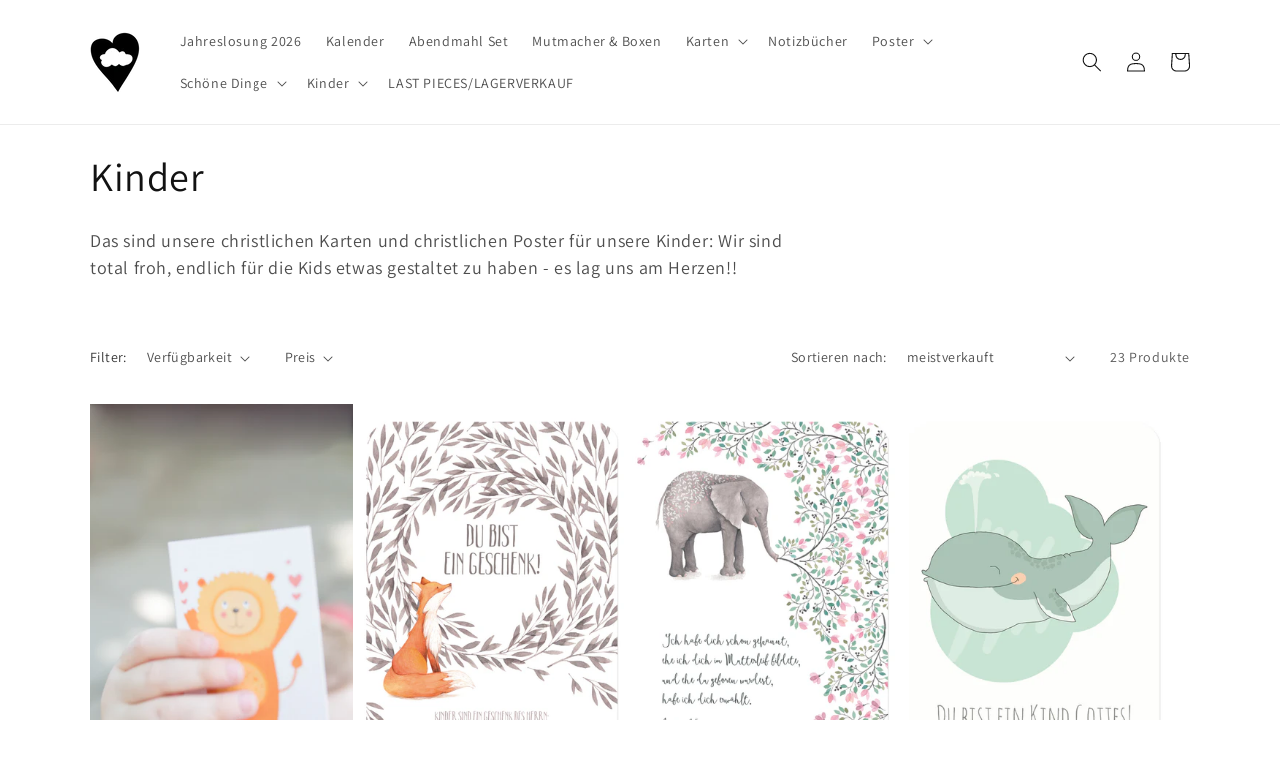

--- FILE ---
content_type: text/html; charset=utf-8
request_url: https://himmelimherzen.de/collections/kinder
body_size: 46326
content:
<!doctype html>
<html class="no-js" lang="de">
  <head>





    <meta charset="utf-8">
    <meta http-equiv="X-UA-Compatible" content="IE=edge">
    <meta name="viewport" content="width=device-width,initial-scale=1">
    <meta name="theme-color" content="">
    <meta name="seobility" content="6e7e7fbeb442a19c392e84d6f55f3dc1">
    <link rel="canonical" href="https://himmelimherzen.de/collections/kinder">
    <link rel="preconnect" href="https://cdn.shopify.com" crossorigin><link rel="icon" type="image/png" href="//himmelimherzen.de/cdn/shop/files/himmel_im_herzen_favicon.png?crop=center&height=32&v=1698655224&width=32"><link rel="preconnect" href="https://fonts.shopifycdn.com" crossorigin><title>
      Dinge für Kinder
 &ndash; Himmel im Herzen</title>
    
      <meta name="description" content="Das sind unsere christlichen Karten und christlichen Poster für unsere Kinder: Wir sind total froh, endlich für die Kids etwas gestaltet zu haben - es lag uns am Herzen!! ">
    
    

<meta property="og:site_name" content="Himmel im Herzen">
<meta property="og:url" content="https://himmelimherzen.de/collections/kinder">
<meta property="og:title" content="Dinge für Kinder">
<meta property="og:type" content="website">
<meta property="og:description" content="Das sind unsere christlichen Karten und christlichen Poster für unsere Kinder: Wir sind total froh, endlich für die Kids etwas gestaltet zu haben - es lag uns am Herzen!! "><meta property="og:image" content="http://himmelimherzen.de/cdn/shop/files/logo_seo_078bb50e-fe2d-46f7-bcbe-999c9407e508.jpg?v=1743765141">
  <meta property="og:image:secure_url" content="https://himmelimherzen.de/cdn/shop/files/logo_seo_078bb50e-fe2d-46f7-bcbe-999c9407e508.jpg?v=1743765141">
  <meta property="og:image:width" content="1200">
  <meta property="og:image:height" content="628"><meta name="twitter:card" content="summary_large_image">
<meta name="twitter:title" content="Dinge für Kinder">
<meta name="twitter:description" content="Das sind unsere christlichen Karten und christlichen Poster für unsere Kinder: Wir sind total froh, endlich für die Kids etwas gestaltet zu haben - es lag uns am Herzen!! ">

    <script src="//himmelimherzen.de/cdn/shop/t/21/assets/global.js?v=66382245705239489671647894208" defer="defer"></script>
    <script>window.performance && window.performance.mark && window.performance.mark('shopify.content_for_header.start');</script><meta name="google-site-verification" content="GduxiKYpRxmYPqQxQwcG1L4N_qku9MSEts6rsJP_w_M">
<meta id="shopify-digital-wallet" name="shopify-digital-wallet" content="/1749290/digital_wallets/dialog">
<meta name="shopify-checkout-api-token" content="a4cd1853ce9dd36029a55203c03da627">
<meta id="in-context-paypal-metadata" data-shop-id="1749290" data-venmo-supported="false" data-environment="production" data-locale="de_DE" data-paypal-v4="true" data-currency="EUR">
<link rel="alternate" type="application/atom+xml" title="Feed" href="/collections/kinder.atom" />
<link rel="alternate" type="application/json+oembed" href="https://himmelimherzen.de/collections/kinder.oembed">
<script async="async" src="/checkouts/internal/preloads.js?locale=de-DE"></script>
<link rel="preconnect" href="https://shop.app" crossorigin="anonymous">
<script async="async" src="https://shop.app/checkouts/internal/preloads.js?locale=de-DE&shop_id=1749290" crossorigin="anonymous"></script>
<script id="apple-pay-shop-capabilities" type="application/json">{"shopId":1749290,"countryCode":"DE","currencyCode":"EUR","merchantCapabilities":["supports3DS"],"merchantId":"gid:\/\/shopify\/Shop\/1749290","merchantName":"Himmel im Herzen","requiredBillingContactFields":["postalAddress","email"],"requiredShippingContactFields":["postalAddress","email"],"shippingType":"shipping","supportedNetworks":["visa","maestro","masterCard"],"total":{"type":"pending","label":"Himmel im Herzen","amount":"1.00"},"shopifyPaymentsEnabled":true,"supportsSubscriptions":true}</script>
<script id="shopify-features" type="application/json">{"accessToken":"a4cd1853ce9dd36029a55203c03da627","betas":["rich-media-storefront-analytics"],"domain":"himmelimherzen.de","predictiveSearch":true,"shopId":1749290,"locale":"de"}</script>
<script>var Shopify = Shopify || {};
Shopify.shop = "himmel-im-herzen.myshopify.com";
Shopify.locale = "de";
Shopify.currency = {"active":"EUR","rate":"1.0"};
Shopify.country = "DE";
Shopify.theme = {"name":"himmelimherzen-dawn\/dev","id":131561554158,"schema_name":"Dawn","schema_version":"4.0.0","theme_store_id":null,"role":"main"};
Shopify.theme.handle = "null";
Shopify.theme.style = {"id":null,"handle":null};
Shopify.cdnHost = "himmelimherzen.de/cdn";
Shopify.routes = Shopify.routes || {};
Shopify.routes.root = "/";</script>
<script type="module">!function(o){(o.Shopify=o.Shopify||{}).modules=!0}(window);</script>
<script>!function(o){function n(){var o=[];function n(){o.push(Array.prototype.slice.apply(arguments))}return n.q=o,n}var t=o.Shopify=o.Shopify||{};t.loadFeatures=n(),t.autoloadFeatures=n()}(window);</script>
<script>
  window.ShopifyPay = window.ShopifyPay || {};
  window.ShopifyPay.apiHost = "shop.app\/pay";
  window.ShopifyPay.redirectState = null;
</script>
<script id="shop-js-analytics" type="application/json">{"pageType":"collection"}</script>
<script defer="defer" async type="module" src="//himmelimherzen.de/cdn/shopifycloud/shop-js/modules/v2/client.init-shop-cart-sync_HUjMWWU5.de.esm.js"></script>
<script defer="defer" async type="module" src="//himmelimherzen.de/cdn/shopifycloud/shop-js/modules/v2/chunk.common_QpfDqRK1.esm.js"></script>
<script type="module">
  await import("//himmelimherzen.de/cdn/shopifycloud/shop-js/modules/v2/client.init-shop-cart-sync_HUjMWWU5.de.esm.js");
await import("//himmelimherzen.de/cdn/shopifycloud/shop-js/modules/v2/chunk.common_QpfDqRK1.esm.js");

  window.Shopify.SignInWithShop?.initShopCartSync?.({"fedCMEnabled":true,"windoidEnabled":true});

</script>
<script>
  window.Shopify = window.Shopify || {};
  if (!window.Shopify.featureAssets) window.Shopify.featureAssets = {};
  window.Shopify.featureAssets['shop-js'] = {"shop-cart-sync":["modules/v2/client.shop-cart-sync_ByUgVWtJ.de.esm.js","modules/v2/chunk.common_QpfDqRK1.esm.js"],"init-fed-cm":["modules/v2/client.init-fed-cm_CVqhkk-1.de.esm.js","modules/v2/chunk.common_QpfDqRK1.esm.js"],"shop-button":["modules/v2/client.shop-button_B0pFlqys.de.esm.js","modules/v2/chunk.common_QpfDqRK1.esm.js"],"shop-cash-offers":["modules/v2/client.shop-cash-offers_CaaeZ5wd.de.esm.js","modules/v2/chunk.common_QpfDqRK1.esm.js","modules/v2/chunk.modal_CS8dP9kO.esm.js"],"init-windoid":["modules/v2/client.init-windoid_B-gyVqfY.de.esm.js","modules/v2/chunk.common_QpfDqRK1.esm.js"],"shop-toast-manager":["modules/v2/client.shop-toast-manager_DgTeluS3.de.esm.js","modules/v2/chunk.common_QpfDqRK1.esm.js"],"init-shop-email-lookup-coordinator":["modules/v2/client.init-shop-email-lookup-coordinator_C5I212n4.de.esm.js","modules/v2/chunk.common_QpfDqRK1.esm.js"],"init-shop-cart-sync":["modules/v2/client.init-shop-cart-sync_HUjMWWU5.de.esm.js","modules/v2/chunk.common_QpfDqRK1.esm.js"],"avatar":["modules/v2/client.avatar_BTnouDA3.de.esm.js"],"pay-button":["modules/v2/client.pay-button_CJaF-UDc.de.esm.js","modules/v2/chunk.common_QpfDqRK1.esm.js"],"init-customer-accounts":["modules/v2/client.init-customer-accounts_BI_wUvuR.de.esm.js","modules/v2/client.shop-login-button_DTPR4l75.de.esm.js","modules/v2/chunk.common_QpfDqRK1.esm.js","modules/v2/chunk.modal_CS8dP9kO.esm.js"],"init-shop-for-new-customer-accounts":["modules/v2/client.init-shop-for-new-customer-accounts_C4qR5Wl-.de.esm.js","modules/v2/client.shop-login-button_DTPR4l75.de.esm.js","modules/v2/chunk.common_QpfDqRK1.esm.js","modules/v2/chunk.modal_CS8dP9kO.esm.js"],"shop-login-button":["modules/v2/client.shop-login-button_DTPR4l75.de.esm.js","modules/v2/chunk.common_QpfDqRK1.esm.js","modules/v2/chunk.modal_CS8dP9kO.esm.js"],"init-customer-accounts-sign-up":["modules/v2/client.init-customer-accounts-sign-up_SG5gYFpP.de.esm.js","modules/v2/client.shop-login-button_DTPR4l75.de.esm.js","modules/v2/chunk.common_QpfDqRK1.esm.js","modules/v2/chunk.modal_CS8dP9kO.esm.js"],"shop-follow-button":["modules/v2/client.shop-follow-button_CmMsyvrH.de.esm.js","modules/v2/chunk.common_QpfDqRK1.esm.js","modules/v2/chunk.modal_CS8dP9kO.esm.js"],"checkout-modal":["modules/v2/client.checkout-modal_tfCxQqrq.de.esm.js","modules/v2/chunk.common_QpfDqRK1.esm.js","modules/v2/chunk.modal_CS8dP9kO.esm.js"],"lead-capture":["modules/v2/client.lead-capture_Ccz5Zm6k.de.esm.js","modules/v2/chunk.common_QpfDqRK1.esm.js","modules/v2/chunk.modal_CS8dP9kO.esm.js"],"shop-login":["modules/v2/client.shop-login_BfivnucW.de.esm.js","modules/v2/chunk.common_QpfDqRK1.esm.js","modules/v2/chunk.modal_CS8dP9kO.esm.js"],"payment-terms":["modules/v2/client.payment-terms_D2Mn0eFV.de.esm.js","modules/v2/chunk.common_QpfDqRK1.esm.js","modules/v2/chunk.modal_CS8dP9kO.esm.js"]};
</script>
<script>(function() {
  var isLoaded = false;
  function asyncLoad() {
    if (isLoaded) return;
    isLoaded = true;
    var urls = ["https:\/\/delivery.shopifyapps.com\/assets\/checkout\/script.js?shop=himmel-im-herzen.myshopify.com"];
    for (var i = 0; i < urls.length; i++) {
      var s = document.createElement('script');
      s.type = 'text/javascript';
      s.async = true;
      s.src = urls[i];
      var x = document.getElementsByTagName('script')[0];
      x.parentNode.insertBefore(s, x);
    }
  };
  if(window.attachEvent) {
    window.attachEvent('onload', asyncLoad);
  } else {
    window.addEventListener('load', asyncLoad, false);
  }
})();</script>
<script id="__st">var __st={"a":1749290,"offset":3600,"reqid":"2921a599-1be2-4c09-83ed-e138923c5a15-1768793605","pageurl":"himmelimherzen.de\/collections\/kinder","u":"c1c9fddb9283","p":"collection","rtyp":"collection","rid":10631295};</script>
<script>window.ShopifyPaypalV4VisibilityTracking = true;</script>
<script id="captcha-bootstrap">!function(){'use strict';const t='contact',e='account',n='new_comment',o=[[t,t],['blogs',n],['comments',n],[t,'customer']],c=[[e,'customer_login'],[e,'guest_login'],[e,'recover_customer_password'],[e,'create_customer']],r=t=>t.map((([t,e])=>`form[action*='/${t}']:not([data-nocaptcha='true']) input[name='form_type'][value='${e}']`)).join(','),a=t=>()=>t?[...document.querySelectorAll(t)].map((t=>t.form)):[];function s(){const t=[...o],e=r(t);return a(e)}const i='password',u='form_key',d=['recaptcha-v3-token','g-recaptcha-response','h-captcha-response',i],f=()=>{try{return window.sessionStorage}catch{return}},m='__shopify_v',_=t=>t.elements[u];function p(t,e,n=!1){try{const o=window.sessionStorage,c=JSON.parse(o.getItem(e)),{data:r}=function(t){const{data:e,action:n}=t;return t[m]||n?{data:e,action:n}:{data:t,action:n}}(c);for(const[e,n]of Object.entries(r))t.elements[e]&&(t.elements[e].value=n);n&&o.removeItem(e)}catch(o){console.error('form repopulation failed',{error:o})}}const l='form_type',E='cptcha';function T(t){t.dataset[E]=!0}const w=window,h=w.document,L='Shopify',v='ce_forms',y='captcha';let A=!1;((t,e)=>{const n=(g='f06e6c50-85a8-45c8-87d0-21a2b65856fe',I='https://cdn.shopify.com/shopifycloud/storefront-forms-hcaptcha/ce_storefront_forms_captcha_hcaptcha.v1.5.2.iife.js',D={infoText:'Durch hCaptcha geschützt',privacyText:'Datenschutz',termsText:'Allgemeine Geschäftsbedingungen'},(t,e,n)=>{const o=w[L][v],c=o.bindForm;if(c)return c(t,g,e,D).then(n);var r;o.q.push([[t,g,e,D],n]),r=I,A||(h.body.append(Object.assign(h.createElement('script'),{id:'captcha-provider',async:!0,src:r})),A=!0)});var g,I,D;w[L]=w[L]||{},w[L][v]=w[L][v]||{},w[L][v].q=[],w[L][y]=w[L][y]||{},w[L][y].protect=function(t,e){n(t,void 0,e),T(t)},Object.freeze(w[L][y]),function(t,e,n,w,h,L){const[v,y,A,g]=function(t,e,n){const i=e?o:[],u=t?c:[],d=[...i,...u],f=r(d),m=r(i),_=r(d.filter((([t,e])=>n.includes(e))));return[a(f),a(m),a(_),s()]}(w,h,L),I=t=>{const e=t.target;return e instanceof HTMLFormElement?e:e&&e.form},D=t=>v().includes(t);t.addEventListener('submit',(t=>{const e=I(t);if(!e)return;const n=D(e)&&!e.dataset.hcaptchaBound&&!e.dataset.recaptchaBound,o=_(e),c=g().includes(e)&&(!o||!o.value);(n||c)&&t.preventDefault(),c&&!n&&(function(t){try{if(!f())return;!function(t){const e=f();if(!e)return;const n=_(t);if(!n)return;const o=n.value;o&&e.removeItem(o)}(t);const e=Array.from(Array(32),(()=>Math.random().toString(36)[2])).join('');!function(t,e){_(t)||t.append(Object.assign(document.createElement('input'),{type:'hidden',name:u})),t.elements[u].value=e}(t,e),function(t,e){const n=f();if(!n)return;const o=[...t.querySelectorAll(`input[type='${i}']`)].map((({name:t})=>t)),c=[...d,...o],r={};for(const[a,s]of new FormData(t).entries())c.includes(a)||(r[a]=s);n.setItem(e,JSON.stringify({[m]:1,action:t.action,data:r}))}(t,e)}catch(e){console.error('failed to persist form',e)}}(e),e.submit())}));const S=(t,e)=>{t&&!t.dataset[E]&&(n(t,e.some((e=>e===t))),T(t))};for(const o of['focusin','change'])t.addEventListener(o,(t=>{const e=I(t);D(e)&&S(e,y())}));const B=e.get('form_key'),M=e.get(l),P=B&&M;t.addEventListener('DOMContentLoaded',(()=>{const t=y();if(P)for(const e of t)e.elements[l].value===M&&p(e,B);[...new Set([...A(),...v().filter((t=>'true'===t.dataset.shopifyCaptcha))])].forEach((e=>S(e,t)))}))}(h,new URLSearchParams(w.location.search),n,t,e,['guest_login'])})(!0,!0)}();</script>
<script integrity="sha256-4kQ18oKyAcykRKYeNunJcIwy7WH5gtpwJnB7kiuLZ1E=" data-source-attribution="shopify.loadfeatures" defer="defer" src="//himmelimherzen.de/cdn/shopifycloud/storefront/assets/storefront/load_feature-a0a9edcb.js" crossorigin="anonymous"></script>
<script crossorigin="anonymous" defer="defer" src="//himmelimherzen.de/cdn/shopifycloud/storefront/assets/shopify_pay/storefront-65b4c6d7.js?v=20250812"></script>
<script data-source-attribution="shopify.dynamic_checkout.dynamic.init">var Shopify=Shopify||{};Shopify.PaymentButton=Shopify.PaymentButton||{isStorefrontPortableWallets:!0,init:function(){window.Shopify.PaymentButton.init=function(){};var t=document.createElement("script");t.src="https://himmelimherzen.de/cdn/shopifycloud/portable-wallets/latest/portable-wallets.de.js",t.type="module",document.head.appendChild(t)}};
</script>
<script data-source-attribution="shopify.dynamic_checkout.buyer_consent">
  function portableWalletsHideBuyerConsent(e){var t=document.getElementById("shopify-buyer-consent"),n=document.getElementById("shopify-subscription-policy-button");t&&n&&(t.classList.add("hidden"),t.setAttribute("aria-hidden","true"),n.removeEventListener("click",e))}function portableWalletsShowBuyerConsent(e){var t=document.getElementById("shopify-buyer-consent"),n=document.getElementById("shopify-subscription-policy-button");t&&n&&(t.classList.remove("hidden"),t.removeAttribute("aria-hidden"),n.addEventListener("click",e))}window.Shopify?.PaymentButton&&(window.Shopify.PaymentButton.hideBuyerConsent=portableWalletsHideBuyerConsent,window.Shopify.PaymentButton.showBuyerConsent=portableWalletsShowBuyerConsent);
</script>
<script data-source-attribution="shopify.dynamic_checkout.cart.bootstrap">document.addEventListener("DOMContentLoaded",(function(){function t(){return document.querySelector("shopify-accelerated-checkout-cart, shopify-accelerated-checkout")}if(t())Shopify.PaymentButton.init();else{new MutationObserver((function(e,n){t()&&(Shopify.PaymentButton.init(),n.disconnect())})).observe(document.body,{childList:!0,subtree:!0})}}));
</script>
<script id='scb4127' type='text/javascript' async='' src='https://himmelimherzen.de/cdn/shopifycloud/privacy-banner/storefront-banner.js'></script><link id="shopify-accelerated-checkout-styles" rel="stylesheet" media="screen" href="https://himmelimherzen.de/cdn/shopifycloud/portable-wallets/latest/accelerated-checkout-backwards-compat.css" crossorigin="anonymous">
<style id="shopify-accelerated-checkout-cart">
        #shopify-buyer-consent {
  margin-top: 1em;
  display: inline-block;
  width: 100%;
}

#shopify-buyer-consent.hidden {
  display: none;
}

#shopify-subscription-policy-button {
  background: none;
  border: none;
  padding: 0;
  text-decoration: underline;
  font-size: inherit;
  cursor: pointer;
}

#shopify-subscription-policy-button::before {
  box-shadow: none;
}

      </style>
<script id="sections-script" data-sections="header,footer" defer="defer" src="//himmelimherzen.de/cdn/shop/t/21/compiled_assets/scripts.js?4944"></script>
<script>window.performance && window.performance.mark && window.performance.mark('shopify.content_for_header.end');</script>

    <style data-shopify>
      @font-face {
  font-family: Assistant;
  font-weight: 400;
  font-style: normal;
  font-display: swap;
  src: url("//himmelimherzen.de/cdn/fonts/assistant/assistant_n4.9120912a469cad1cc292572851508ca49d12e768.woff2") format("woff2"),
       url("//himmelimherzen.de/cdn/fonts/assistant/assistant_n4.6e9875ce64e0fefcd3f4446b7ec9036b3ddd2985.woff") format("woff");
}

      @font-face {
  font-family: Assistant;
  font-weight: 700;
  font-style: normal;
  font-display: swap;
  src: url("//himmelimherzen.de/cdn/fonts/assistant/assistant_n7.bf44452348ec8b8efa3aa3068825305886b1c83c.woff2") format("woff2"),
       url("//himmelimherzen.de/cdn/fonts/assistant/assistant_n7.0c887fee83f6b3bda822f1150b912c72da0f7b64.woff") format("woff");
}

      
      
      @font-face {
  font-family: Assistant;
  font-weight: 400;
  font-style: normal;
  font-display: swap;
  src: url("//himmelimherzen.de/cdn/fonts/assistant/assistant_n4.9120912a469cad1cc292572851508ca49d12e768.woff2") format("woff2"),
       url("//himmelimherzen.de/cdn/fonts/assistant/assistant_n4.6e9875ce64e0fefcd3f4446b7ec9036b3ddd2985.woff") format("woff");
}

      :root {
        --font-body-family: Assistant, sans-serif;
        --font-body-style: normal;
        --font-body-weight: 400;
        --font-body-weight-bold: 700;
        --font-heading-family: Assistant, sans-serif;
        --font-heading-style: normal;
        --font-heading-weight: 400;
        --font-body-scale: 1.0;
        --font-heading-scale: 1.0;
        --color-base-text: 18, 18, 18;
        --color-shadow: 18, 18, 18;
        --color-base-background-1: 255, 255, 255;
        --color-base-background-2: 243, 243, 243;
        --color-base-solid-button-labels: 255, 255, 255;
        --color-base-outline-button-labels: 18, 18, 18;
        --color-base-accent-1: 18, 18, 18;
        --color-base-accent-2: 174, 179, 250;
        --payment-terms-background-color: #ffffff;
        --gradient-base-background-1: #ffffff;
        --gradient-base-background-2: #f3f3f3;
        --gradient-base-accent-1: #121212;
        --gradient-base-accent-2: #aeb3fa;
        --media-padding: px;
        --media-border-opacity: 0.05;
        --media-border-width: 1px;
        --media-radius: 0px;
        --media-shadow-opacity: 0.0;
        --media-shadow-horizontal-offset: 0px;
        --media-shadow-vertical-offset: 4px;
        --media-shadow-blur-radius: 5px;
        --page-width: 120rem;
        --page-width-margin: 0rem;
        --card-image-padding: 0.0rem;
        --card-corner-radius: 0.0rem;
        --card-text-alignment: left;
        --card-border-width: 0.0rem;
        --card-border-opacity: 0.1;
        --card-shadow-opacity: 0.0;
        --card-shadow-horizontal-offset: 0.0rem;
        --card-shadow-vertical-offset: 0.4rem;
        --card-shadow-blur-radius: 0.5rem;
        --badge-corner-radius: 4.0rem;
        --popup-border-width: 1px;
        --popup-border-opacity: 0.1;
        --popup-corner-radius: 0px;
        --popup-shadow-opacity: 0.0;
        --popup-shadow-horizontal-offset: 0px;
        --popup-shadow-vertical-offset: 4px;
        --popup-shadow-blur-radius: 5px;
        --drawer-border-width: 1px;
        --drawer-border-opacity: 0.1;
        --drawer-shadow-opacity: 0.0;
        --drawer-shadow-horizontal-offset: 0px;
        --drawer-shadow-vertical-offset: 4px;
        --drawer-shadow-blur-radius: 5px;
        --spacing-sections-desktop: 0px;
        --spacing-sections-mobile: 0px;
        --grid-desktop-vertical-spacing: 8px;
        --grid-desktop-horizontal-spacing: 8px;
        --grid-mobile-vertical-spacing: 4px;
        --grid-mobile-horizontal-spacing: 4px;
        --text-boxes-border-opacity: 0.1;
        --text-boxes-border-width: 0px;
        --text-boxes-radius: 0px;
        --text-boxes-shadow-opacity: 0.0;
        --text-boxes-shadow-horizontal-offset: 0px;
        --text-boxes-shadow-vertical-offset: 4px;
        --text-boxes-shadow-blur-radius: 5px;
        --buttons-radius: 0px;
        --buttons-radius-outset: 0px;
        --buttons-border-width: 1px;
        --buttons-border-opacity: 1.0;
        --buttons-shadow-opacity: 0.0;
        --buttons-shadow-horizontal-offset: 0px;
        --buttons-shadow-vertical-offset: 4px;
        --buttons-shadow-blur-radius: 5px;
        --buttons-border-offset: 0px;
        --inputs-radius: 0px;
        --inputs-border-width: 1px;
        --inputs-border-opacity: 0.55;
        --inputs-shadow-opacity: 0.0;
        --inputs-shadow-horizontal-offset: 0px;
        --inputs-margin-offset: 0px;
        --inputs-shadow-vertical-offset: 4px;
        --inputs-shadow-blur-radius: 5px;
        --inputs-radius-outset: 0px;
        --variant-pills-radius: 40px;
        --variant-pills-border-width: 1px;
        --variant-pills-border-opacity: 0.55;
        --variant-pills-shadow-opacity: 0.0;
        --variant-pills-shadow-horizontal-offset: 0px;
        --variant-pills-shadow-vertical-offset: 4px;
        --variant-pills-shadow-blur-radius: 5px;
      }
      *,
      *::before,
      *::after {
        box-sizing: inherit;
      }
      html {
        box-sizing: border-box;
        font-size: calc(var(--font-body-scale) * 62.5%);
        height: 100%;
      }
      body {
        display: grid;
        grid-template-rows: auto auto 1fr auto;
        grid-template-columns: 100%;
        min-height: 100%;
        margin: 0;
        font-size: 1.5rem;
        letter-spacing: 0.06rem;
        line-height: calc(1 + 0.8 / var(--font-body-scale));
        font-family: var(--font-body-family);
        font-style: var(--font-body-style);
        font-weight: var(--font-body-weight);
      }
      @media screen and (min-width: 750px) {
        body {
          font-size: 1.6rem;
        }
      }
    </style>
    <link href="//himmelimherzen.de/cdn/shop/t/21/assets/base.css?v=110352888801836292911647894208" rel="stylesheet" type="text/css" media="all" />
<link rel="preload" as="font" href="//himmelimherzen.de/cdn/fonts/assistant/assistant_n4.9120912a469cad1cc292572851508ca49d12e768.woff2" type="font/woff2" crossorigin><link rel="preload" as="font" href="//himmelimherzen.de/cdn/fonts/assistant/assistant_n4.9120912a469cad1cc292572851508ca49d12e768.woff2" type="font/woff2" crossorigin><link rel="stylesheet" href="//himmelimherzen.de/cdn/shop/t/21/assets/component-predictive-search.css?v=165644661289088488651647894208" media="print" onload="this.media='all'"><script>document.documentElement.className = document.documentElement.className.replace('no-js', 'js');
    if (Shopify.designMode) {
      document.documentElement.classList.add('shopify-design-mode');
    }
    </script>

    <script type="text/javascript">
      (function(c,l,a,r,i,t,y){
          c[a]=c[a]||function(){(c[a].q=c[a].q||[]).push(arguments)};
          t=l.createElement(r);t.async=1;t.src="https://www.clarity.ms/tag/"+i;
          y=l.getElementsByTagName(r)[0];y.parentNode.insertBefore(t,y);
      })(window, document, "clarity", "script", "luvpnvyl4u");
    </script>


    <script src="https://app.shoplytics.de/scripts/wY58eXr6LGfBynjualcqTNFigDP9uWPDjRZeTgSkfLpmthFr76bUQ3Oyc9HnIG5J.js"></script>
    
  <!-- BEGIN app block: shopify://apps/funneldoc/blocks/funnel_tracker/f10d650a-27ac-4e2f-bf44-49c002b30b20 --><!-- FunnelDoc Tracking Script -->
<script>
(function() {
  // FunnelDoc Analytics Configuration
  const DEBUG = false; // Set to true for debugging
  const log = DEBUG ? console.log.bind(console) : () => {};
  
  // Dynamically determine app URL - try multiple methods
  let appUrl = null;
  
  // Method 1: Check if there's a global app config
  if (window.FunnelDocConfig && window.FunnelDocConfig.appUrl) {
    appUrl = window.FunnelDocConfig.appUrl;
    log('📍 FunnelDoc: Using global config URL:', appUrl);
  }
  
  // Method 2: Check for meta tags set by the app
  if (!appUrl) {
    const metaTag = document.querySelector('meta[name="funneldoc-app-url"]');
    if (metaTag && metaTag.content) {
      appUrl = metaTag.content + '/api/track';
      log('📍 FunnelDoc: Using meta tag URL:', appUrl);
    }
  }
  
  // Method 3: Try to find Shopify app URL from script tags
  if (!appUrl) {
    const scriptTags = document.querySelectorAll('script[src*="trycloudflare.com"]');
    for (let script of scriptTags) {
      try {
        const url = new URL(script.src);
        if (url.hostname.includes('trycloudflare.com')) {
          appUrl = `${url.protocol}//${url.host}/api/track`;
          log('📍 FunnelDoc: Found URL from script tag:', appUrl);
          break;
        }
      } catch (e) {
        // Ignore invalid URLs
      }
    }
  }
  
  // Method 4: Try to find it from any cloudflare URL in the page
  if (!appUrl) {
    const allElements = document.querySelectorAll('*');
    for (let elem of allElements) {
      const src = elem.src || elem.href || elem.action;
      if (src && src.includes('trycloudflare.com')) {
        try {
          const url = new URL(src);
          appUrl = `${url.protocol}//${url.host}/api/track`;
          log('📍 FunnelDoc: Found URL from page elements:', appUrl);
          break;
        } catch (e) {
          // Ignore invalid URLs
        }
      }
    }
  }
  
  // Method 5: Try common ngrok patterns if cloudflare isn't found
  if (!appUrl) {
    const ngrokElements = document.querySelectorAll('*[src*="ngrok"], *[href*="ngrok"], *[action*="ngrok"]');
    for (let elem of ngrokElements) {
      const src = elem.src || elem.href || elem.action;
      if (src && (src.includes('.ngrok.io') || src.includes('.ngrok-free.app'))) {
        try {
          const url = new URL(src);
          appUrl = `${url.protocol}//${url.host}/api/track`;
          log('📍 FunnelDoc: Found ngrok URL:', appUrl);
          break;
        } catch (e) {
          // Ignore invalid URLs
        }
      }
    }
  }
  
  // Method 6: Check if we're in development (localhost patterns)
  if (!appUrl && (window.location.hostname === 'localhost' || window.location.hostname.includes('127.0.0.1'))) {
    const ports = ['3000', '8000', '4040', '5000', '8080'];
    for (let port of ports) {
      // We'll use the current fallback for now, but this could ping to check
      appUrl = `http://localhost:${port}/api/track`;
      log('📍 FunnelDoc: Using localhost development URL:', appUrl);
      break;
    }
  }
  
  // Method 7: Use Shopify app proxy - THIS IS THE PREFERRED METHOD
  if (!appUrl) {
    // App proxy is the most reliable way for storefront to communicate with app
    appUrl = '/apps/funneldoc/track';
    log('📍 FunnelDoc: Using Shopify app proxy URL:', appUrl);
  }
  
  // Method 8: Fallback - log error
  if (!appUrl) {
    if (DEBUG) {
      console.error('📍 FunnelDoc: Could not determine app URL! Tracking will not work.');
      console.error('📍 FunnelDoc: Please ensure the app is properly installed and running.');
    }
    return; // Exit early if no URL found
  }

  const FUNNELDOC_CONFIG = {
    appUrl: appUrl,
    shopDomain: 'himmel-im-herzen.myshopify.com',
    customerId: 'anonymous',
    sessionId: getOrCreateSessionId(),
    deviceInfo: getDeviceInfo(),
    isNewVisitor: checkIfNewVisitor()
  };

  // Improve session tracking to persist across page navigations
  function getOrCreateSessionId() {
    const SESSION_KEY = 'funneldoc_session_id';
    const SESSION_TIMEOUT = 120 * 60 * 1000; // 2 hours
    
    try {
      const stored = localStorage.getItem(SESSION_KEY);
      const sessionData = stored ? JSON.parse(stored) : null;
      
      // Check if session exists and is not expired (based on last activity)
      if (sessionData && (Date.now() - sessionData.lastActivity) < SESSION_TIMEOUT) {
        // Update last activity
        sessionData.lastActivity = Date.now();
        localStorage.setItem(SESSION_KEY, JSON.stringify(sessionData));
        return sessionData.id;
      }
    } catch (e) {
      if (DEBUG) console.warn('LocalStorage not available, using temporary session');
    }
    
    // Create new session
    const newSessionId = 'fd_' + Date.now() + '_' + Math.random().toString(36).substr(2, 9);
    const sessionData = {
      id: newSessionId,
      created: Date.now(),
      lastActivity: Date.now()
    };
    
    try {
      localStorage.setItem(SESSION_KEY, JSON.stringify(sessionData));
    } catch (e) {
      // Silent fail if localStorage not available
    }
    
    return newSessionId;
  }

  // Get device information
  function getDeviceInfo() {
    const ua = navigator.userAgent;
    const screenWidth = window.screen.width;
    
    // Device type detection
    let deviceType = 'desktop';
    if (/Android|webOS|iPhone|iPad|iPod|BlackBerry|IEMobile|Opera Mini/i.test(ua)) {
      deviceType = 'mobile';
      if (/iPad|Android/i.test(ua) && screenWidth >= 768) {
        deviceType = 'tablet';
      }
    }
    
    // Browser detection
    let browserName = 'Unknown';
    if (ua.indexOf('Chrome') > -1 && ua.indexOf('Edg') === -1) browserName = 'Chrome';
    else if (ua.indexOf('Safari') > -1 && ua.indexOf('Chrome') === -1) browserName = 'Safari';
    else if (ua.indexOf('Firefox') > -1) browserName = 'Firefox';
    else if (ua.indexOf('Edg') > -1) browserName = 'Edge';
    else if (ua.indexOf('Opera') > -1 || ua.indexOf('OPR') > -1) browserName = 'Opera';
    
    // OS detection
    let osName = 'Unknown';
    if (ua.indexOf('Win') > -1) osName = 'Windows';
    else if (ua.indexOf('Mac') > -1) osName = 'macOS';
    else if (ua.indexOf('iPhone') > -1 || ua.indexOf('iPad') > -1) osName = 'iOS';
    else if (ua.indexOf('Android') > -1) osName = 'Android';
    else if (ua.indexOf('Linux') > -1) osName = 'Linux';
    
    return {
      deviceType,
      browserName,
      osName,
      screenWidth,
      screenHeight: window.screen.height,
      userAgent: ua
    };
  }
  
  // Check if new visitor
  function checkIfNewVisitor() {
    const VISITOR_KEY = 'funneldoc_visitor_id';
    try {
      const visitorId = localStorage.getItem(VISITOR_KEY);
      if (!visitorId) {
        localStorage.setItem(VISITOR_KEY, 'fd_visitor_' + Date.now());
        return true;
      }
      return false;
    } catch (e) {
      return true; // Default to new if localStorage not available
    }
  }

  // Track page view
  function trackPageView() {
    log('📍 FunnelDoc: trackPageView called for:', window.location.href);
    
    // Capture UTM parameters from URL
    const urlParams = new URLSearchParams(window.location.search);
    const utmData = {
      utm_source: urlParams.get('utm_source'),
      utm_medium: urlParams.get('utm_medium'),
      utm_campaign: urlParams.get('utm_campaign'),
      utm_content: urlParams.get('utm_content'),
      utm_term: urlParams.get('utm_term')
    };
    
    // Store UTM data in session if it exists (for attribution throughout the journey)
    if (utmData.utm_source || utmData.utm_campaign) {
      try {
        sessionStorage.setItem('funneldoc_utm_data', JSON.stringify(utmData));
        log('📍 FunnelDoc: Stored UTM data:', utmData);
      } catch (e) {
        // Silent fail if sessionStorage not available
      }
    }
    
    // Get stored UTM data if current page doesn't have UTM params
    let sessionUtmData = null;
    try {
      const storedUtm = sessionStorage.getItem('funneldoc_utm_data');
      if (storedUtm) {
        sessionUtmData = JSON.parse(storedUtm);
      }
    } catch (e) {
      // Silent fail
    }
    
    const data = {
      event: 'page_view',
      page_url: window.location.href,
      page_title: document.title,
      referrer: document.referrer,
      timestamp: new Date().toISOString(),
      session_id: FUNNELDOC_CONFIG.sessionId,
      customer_id: FUNNELDOC_CONFIG.customerId,
      shop_domain: FUNNELDOC_CONFIG.shopDomain,
      // Include UTM data (current URL params take priority over session data)
      utm_data: {
        ...sessionUtmData, // Session data as fallback
        ...utmData // Current URL params override
      }
    };
    log('📍 FunnelDoc: Sending page_view data:', data);
    sendTrackingData(data);
  }

  // Enhanced navigation tracking for SPAs and dynamic content
  function trackNavigationChanges() {
    let currentUrl = window.location.href;
    
    // Track programmatic navigation (History API)
    const originalPushState = history.pushState;
    const originalReplaceState = history.replaceState;
    
    history.pushState = function(...args) {
      originalPushState.apply(this, args);
      setTimeout(() => {
        if (window.location.href !== currentUrl) {
          currentUrl = window.location.href;
          trackPageView();
        }
      }, 100);
    };
    
    history.replaceState = function(...args) {
      originalReplaceState.apply(this, args);
      setTimeout(() => {
        if (window.location.href !== currentUrl) {
          currentUrl = window.location.href;
          trackPageView();
        }
      }, 100);
    };
    
    // Track back/forward button navigation
    window.addEventListener('popstate', () => {
      setTimeout(() => {
        if (window.location.href !== currentUrl) {
          currentUrl = window.location.href;
          trackPageView();
        }
      }, 100);
    });
    
    // Track hash changes
    window.addEventListener('hashchange', () => {
      if (window.location.href !== currentUrl) {
        currentUrl = window.location.href;
        trackPageView();
      }
    });
  }

  // Track clicks
  function trackClicks() {
    document.addEventListener('click', function(e) {
      const data = {
        event: 'click',
        element_tag: e.target.tagName,
        element_class: e.target.className,
        element_id: e.target.id,
        element_text: e.target.textContent?.substr(0, 100),
        page_url: window.location.href,
        timestamp: new Date().toISOString(),
        session_id: FUNNELDOC_CONFIG.sessionId,
        customer_id: FUNNELDOC_CONFIG.customerId,
        shop_domain: FUNNELDOC_CONFIG.shopDomain
      };
      sendTrackingData(data);
    });
  }

  // Track cart events, checkout initiation, and purchases
  function trackCartEvents() {
    // Listen for cart updates
    document.addEventListener('cart:updated', function(e) {
      const data = {
        event: 'cart_updated',
        cart_data: e.detail,
        page_url: window.location.href,
        timestamp: new Date().toISOString(),
        session_id: FUNNELDOC_CONFIG.sessionId,
        customer_id: FUNNELDOC_CONFIG.customerId,
        shop_domain: FUNNELDOC_CONFIG.shopDomain
      };
      sendTrackingData(data);
    });

    // Intercept fetch requests to track cart API calls
    const originalFetch = window.fetch;
    window.fetch = function(...args) {
      const url = args[0];
      const options = args[1] || {};
      
      // Track add to cart API calls
      if (typeof url === 'string' && url.includes('/cart/add')) {
        log('🛒 FunnelDoc: Add to cart detected via API');
        const data = {
          event: 'add_to_cart_click',
          page_url: window.location.href,
          timestamp: new Date().toISOString(),
          session_id: FUNNELDOC_CONFIG.sessionId,
          customer_id: FUNNELDOC_CONFIG.customerId,
          shop_domain: FUNNELDOC_CONFIG.shopDomain,
          api_endpoint: url
        };
        sendTrackingData(data);
      }
      
      return originalFetch.apply(this, args);
    };

    // Use event delegation for add to cart buttons (handles dynamic content)
    document.addEventListener('click', function(e) {
      const target = e.target;
      
      // Check if clicked element or its parents match add to cart selectors
      const addToCartSelectors = [
        '[name="add"]',
        '.btn-cart',
        '.add-to-cart',
        '[data-add-to-cart]',
        '.product-form__submit',
        'button[type="submit"][form*="product"]',
        '.btn--add-to-cart',
        '.add-to-cart-button'
      ];
      
      const isAddToCart = addToCartSelectors.some(selector => {
        return target.matches(selector) || target.closest(selector);
      });
      
      if (isAddToCart) {
        log('🛒 FunnelDoc: Add to cart button clicked');
        const productForm = target.closest('form');
        const variantId = productForm?.querySelector('[name="id"]')?.value;
        
        const data = {
          event: 'add_to_cart_click',
          variant_id: variantId,
          element_text: target.textContent?.trim(),
          page_url: window.location.href,
          timestamp: new Date().toISOString(),
          session_id: FUNNELDOC_CONFIG.sessionId,
          customer_id: FUNNELDOC_CONFIG.customerId,
          shop_domain: FUNNELDOC_CONFIG.shopDomain
        };
        sendTrackingData(data);
      }
    });

    // Track checkout button clicks using event delegation
    document.addEventListener('click', function(e) {
      const target = e.target;
      
      // Check if clicked element or its parents match checkout selectors
      const checkoutSelectors = [
        'input[name="checkout"]', 
        'button[name="checkout"]',
        '.checkout-button',
        '.btn-checkout',
        '[href*="/checkout"]',
        'input[value*="Checkout"]',
        'button[type="submit"][form*="cart"]',
        '[data-checkout-url]',
        '.cart__checkout',
        '.cart-drawer__checkout'
      ];
      
      const isCheckout = checkoutSelectors.some(selector => {
        return target.matches(selector) || target.closest(selector);
      });
      
      if (isCheckout) {
        log('💳 FunnelDoc: Checkout initiated');
        const data = {
          event: 'checkout_initiated',
          page_url: window.location.href,
          timestamp: new Date().toISOString(),
          session_id: FUNNELDOC_CONFIG.sessionId,
          customer_id: FUNNELDOC_CONFIG.customerId,
          shop_domain: FUNNELDOC_CONFIG.shopDomain,
          cart_value: getCartValue(),
          checkout_method: target.tagName + (target.name ? `[name="${target.name}"]` : '')
        };
        sendTrackingData(data);
      }
    });
    
    // Also track navigation to checkout URL
    const originalPushState = history.pushState;
    history.pushState = function(...args) {
      originalPushState.apply(this, args);
      if (window.location.href.includes('/checkout')) {
        log('💳 FunnelDoc: Navigated to checkout');
        const data = {
          event: 'checkout_initiated',
          page_url: window.location.href,
          timestamp: new Date().toISOString(),
          session_id: FUNNELDOC_CONFIG.sessionId,
          customer_id: FUNNELDOC_CONFIG.customerId,
          shop_domain: FUNNELDOC_CONFIG.shopDomain,
          checkout_method: 'navigation'
        };
        sendTrackingData(data);
      }
    };
  }

  // Get estimated cart value for tracking
  function getCartValue() {
    try {
      // Try to find cart total in common locations
      const totalSelectors = [
        '.cart-total .money',
        '.total-price .money', 
        '.cart__total .price',
        '[data-cart-total]',
        '.subtotal .money'
      ];
      
      for (let selector of totalSelectors) {
        const totalElement = document.querySelector(selector);
        if (totalElement) {
          const text = totalElement.textContent || totalElement.innerText;
          const match = text.match(/[\d.,]+/);
          return match ? parseFloat(match[0].replace(',', '')) : null;
        }
      }
      
      return null;
    } catch (e) {
      return null;
    }
  }

  // Track checkout completion and purchase events
  function trackCheckoutEvents() {
    // Only run on checkout and thank you pages
    if (window.location.pathname.includes('/checkout') || 
        window.location.pathname.includes('/thank') ||
        window.location.pathname.includes('/orders/')) {
      
      log('🎯 FunnelDoc: On checkout/thank you page');
      
      // Track checkout step progression
      if (window.location.pathname.includes('/checkout')) {
        const checkoutStep = getCheckoutStep();
        const data = {
          event: 'checkout_step',
          checkout_step: checkoutStep,
          page_url: window.location.href,
          timestamp: new Date().toISOString(),
          session_id: FUNNELDOC_CONFIG.sessionId,
          customer_id: FUNNELDOC_CONFIG.customerId,
          shop_domain: FUNNELDOC_CONFIG.shopDomain
        };
        sendTrackingData(data);
      }
      
      // Track successful purchase on thank you page
      if (window.location.pathname.includes('/thank') || 
          window.location.search.includes('thank_you') ||
          document.querySelector('.os-order-number, .order-number, [data-order-number]')) {
        
        log('🎉 FunnelDoc: Purchase completed!');
        const data = {
          event: 'purchase_completed',
          page_url: window.location.href,
          timestamp: new Date().toISOString(),
          session_id: FUNNELDOC_CONFIG.sessionId,
          customer_id: FUNNELDOC_CONFIG.customerId,
          shop_domain: FUNNELDOC_CONFIG.shopDomain,
          order_value: getOrderValue(),
          order_number: getOrderNumber()
        };
        sendTrackingData(data);
      }
    }
  }

  // Determine checkout step based on URL and page content
  function getCheckoutStep() {
    if (window.location.href.includes('/contact_information')) return 'contact_information';
    if (window.location.href.includes('/shipping_method')) return 'shipping_method';  
    if (window.location.href.includes('/payment_method')) return 'payment_method';
    if (document.querySelector('.step-footer .btn[type="submit"]')) return 'information_entry';
    return 'checkout_landing';
  }

  // Get order value from thank you page
  function getOrderValue() {
    try {
      const orderValueSelectors = [
        '.payment-due__price .money',
        '.total-line__price .money',
        '.order-summary__total .money',
        '[data-order-total]'
      ];
      
      for (let selector of orderValueSelectors) {
        const element = document.querySelector(selector);
        if (element) {
          const text = element.textContent || element.innerText;
          const match = text.match(/[\d.,]+/);
          return match ? parseFloat(match[0].replace(',', '')) : null;
        }
      }
      return null;
    } catch (e) {
      return null;
    }
  }

  // Get order number from thank you page
  function getOrderNumber() {
    try {
      const orderNumberSelectors = [
        '.os-order-number',
        '.order-number', 
        '[data-order-number]',
        '.confirmation-number'
      ];
      
      for (let selector of orderNumberSelectors) {
        const element = document.querySelector(selector);
        if (element) {
          return element.textContent || element.innerText;
        }
      }
      
      // Try to extract from URL
      const urlMatch = window.location.search.match(/order[_-]?id=([^&]+)/i);
      return urlMatch ? urlMatch[1] : null;
    } catch (e) {
      return null;
    }
  }

  // Track time on page
  function trackTimeOnPage() {
    let startTime = Date.now();
    let isActive = true;

    // Track when user leaves page or becomes inactive
    function sendTimeData() {
      const timeSpent = Math.round((Date.now() - startTime) / 1000);
      const data = {
        event: 'time_on_page',
        time_spent_seconds: timeSpent,
        page_url: window.location.href,
        timestamp: new Date().toISOString(),
        session_id: FUNNELDOC_CONFIG.sessionId,
        customer_id: FUNNELDOC_CONFIG.customerId,
        shop_domain: FUNNELDOC_CONFIG.shopDomain
      };
      sendTrackingData(data);
    }

    // Send data on page unload
    window.addEventListener('beforeunload', sendTimeData);
    
    // Send data periodically for long sessions
    setInterval(() => {
      if (isActive) sendTimeData();
    }, 30000); // Every 30 seconds

    // Track if user is active
    ['click', 'scroll', 'keypress'].forEach(event => {
      document.addEventListener(event, () => { isActive = true; });
    });
  }

  // Send tracking data to app with improved error handling
  function sendTrackingData(data) {
    // Add shop identifier
    data.shop_domain = FUNNELDOC_CONFIG.shopDomain;
    
    // Add device and visitor info to all events
    data.device_type = FUNNELDOC_CONFIG.deviceInfo.deviceType;
    data.browser_name = FUNNELDOC_CONFIG.deviceInfo.browserName;
    data.os_name = FUNNELDOC_CONFIG.deviceInfo.osName;
    data.is_new_visitor = FUNNELDOC_CONFIG.isNewVisitor;
    
    // Try to get location from Shopify's localization API if available
    if (window.Shopify && window.Shopify.country) {
      data.country = window.Shopify.country;
    } else if (window.Shopify && window.Shopify.locale) {
      // Extract country code from locale (e.g., "de-DE" -> "DE")
      const locale = window.Shopify.locale;
      if (locale && locale.includes('-')) {
        data.country = locale.split('-')[1];
      }
    }
    
    const requestOptions = {
      method: 'POST',
      headers: {
        'Content-Type': 'application/json',
      },
      body: JSON.stringify(data),
      mode: 'no-cors' // Avoid CORS issues
    };
    
    fetch(FUNNELDOC_CONFIG.appUrl, requestOptions)
      .then(response => {
        // Note: no-cors mode doesn't allow access to response status, but request will still succeed
        log('📊 FunnelDoc: Event sent successfully:', data.event);
      })
      .catch(err => {
        if (DEBUG) console.warn('📊 FunnelDoc: Tracking failed for:', data.event, 'Error:', err);
        
        // Try fallback URLs if primary fails
        const fallbackUrls = [
          'https://stuart-burlington-convention-aviation.trycloudflare.com/api/track',
          'https://insight-nation-claimed-field.trycloudflare.com/api/track'
        ];
        
        for (let fallbackUrl of fallbackUrls) {
          if (fallbackUrl !== FUNNELDOC_CONFIG.appUrl) {
            log('📊 FunnelDoc: Trying fallback URL:', fallbackUrl);
            fetch(fallbackUrl, requestOptions).catch(() => {
              // Silent fail for fallbacks
            });
            break; // Only try one fallback
          }
        }
      });
  }

  // Basic client-side bot detection
  function isLikelyBot() {
    const ua = navigator.userAgent.toLowerCase();
    
    // Check for common bot patterns
    const botPatterns = [
      'bot', 'crawler', 'spider', 'scraper', 'curl', 'wget', 'python', 'php',
      'java/', 'perl', 'ruby', 'go-http', 'googlebot', 'bingbot', 'slackbot',
      'twitterbot', 'facebookexternalhit', 'linkedinbot', 'whatsapp', 'telegram',
      'discord', 'lighthouse', 'pagespeed', 'gtmetrix', 'pingdom', 'uptimerobot'
    ];
    
    for (let pattern of botPatterns) {
      if (ua.includes(pattern)) {
        log('🤖 FunnelDoc: Bot detected (client-side):', pattern);
        return true;
      }
    }
    
    // Check for headless browser indicators
    if (navigator.webdriver || window.navigator.webdriver) {
      log('🤖 FunnelDoc: Headless browser detected');
      return true;
    }
    
    // Check for missing browser features that real users have
    if (!window.chrome && !window.safari && ua.includes('chrome')) {
      log('🤖 FunnelDoc: Suspicious Chrome UA without chrome object');
      return true;
    }
    
    return false;
  }

  // Initialize tracking
  function initFunnelDoc() {
    log('🚀 FunnelDoc: Starting initialization...');
    log('🚀 FunnelDoc: App URL configured as:', FUNNELDOC_CONFIG.appUrl);
    
    // Skip initialization for bots
    if (isLikelyBot()) {
      log('🤖 FunnelDoc: Bot detected - tracking disabled');
      return;
    }
    
    trackPageView();
    trackClicks();
    trackCartEvents();
    trackCheckoutEvents(); // Track checkout and purchase events
    trackTimeOnPage();
    trackNavigationChanges(); // Initialize navigation tracking
    
    log('🚀 FunnelDoc tracking initialized with complete funnel tracking');
  }

  // Start tracking when DOM is ready
  if (document.readyState === 'loading') {
    document.addEventListener('DOMContentLoaded', initFunnelDoc);
  } else {
    initFunnelDoc();
  }
})();
</script>

<!-- END app block --><!-- BEGIN app block: shopify://apps/restock-rooster/blocks/restock-rooster-button/2f682ae2-c8b5-4598-a3ae-4cf8e3ce00af --><script>
  (function () {
    window.backInStock = {};
    window.backInStock.shop = "himmel-im-herzen.myshopify.com";

    

    
      window.backInStock.productsInCollectionLiquidObject = [{"id":9818174468,"title":"Du bist - Box für Kinder","handle":"du-bist-box-fur-kinder","description":"\u003cp\u003eJedes Kind ist einfach einzigartig gemacht von unserem himmlischen Papa. Ermutigende Worte können sie nicht oft genug hören!\u003cbr\u003e\u003c\/p\u003e\n\u003cp\u003eDiese Schachtel ist gefüllt mit 65 Mutmachkarten der Serie \"Du bist\" für Kinder, 13 einzigartigen Motiven, also 5 Karten je Motiv. Für dich, zum Verteilen an andere oder für Geschenke.\u003c\/p\u003e\n\u003cul\u003e\n\u003cli\u003eMotive:\u003cbr\u003eDu bist ein Kind Gottes\u003cbr\u003eDu bist begabt\u003cbr\u003eDu bist geborgen\u003cbr\u003eDu bist geliebt\u003cbr\u003eDu bist kostbar\u003cbr\u003eDu bist wertvoll\u003cbr\u003eDu bist ein Geschenk\u003cbr\u003eDu bist stark\u003cbr\u003eDu bist einzigartig\u003cbr\u003eDu bist heldenhaft\u003cbr\u003eDu bist mutig\u003cbr\u003eDu bist frei\u003cbr\u003eDu bist ermutigend\u003c\/li\u003e\n\u003c\/ul\u003e","published_at":"2015-01-21T10:44:00+01:00","created_at":"2017-02-01T22:14:02+01:00","vendor":"Himmel im Herzen","type":"Geschenk, Mutmacher, Visitenkarten","tags":["Einschulung","Ermutigung","Geschenk","Gottes Wort","Mutmacher"],"price":850,"price_min":850,"price_max":850,"available":true,"price_varies":false,"compare_at_price":null,"compare_at_price_min":0,"compare_at_price_max":0,"compare_at_price_varies":false,"variants":[{"id":34227647044,"title":"Default Title","option1":"Default Title","option2":null,"option3":null,"sku":"MB-03220","requires_shipping":true,"taxable":true,"featured_image":null,"available":true,"name":"Du bist - Box für Kinder","public_title":null,"options":["Default Title"],"price":850,"weight":600,"compare_at_price":null,"inventory_quantity":1,"inventory_management":"shopify","inventory_policy":"continue","barcode":"","requires_selling_plan":false,"selling_plan_allocations":[]}],"images":["\/\/himmelimherzen.de\/cdn\/shop\/products\/du_bist_kinder_1.jpg?v=1524505527","\/\/himmelimherzen.de\/cdn\/shop\/products\/titel_du_bist_kinder_11457287-b4a2-422a-823d-7a9c4d2f6b62.jpg?v=1524505527","\/\/himmelimherzen.de\/cdn\/shop\/products\/du_bist_kinder_2.jpg?v=1524505527","\/\/himmelimherzen.de\/cdn\/shop\/products\/du_bist_kinder_3.jpg?v=1524505527","\/\/himmelimherzen.de\/cdn\/shop\/products\/christliche_mutmacher_dubistkinder_qualle.jpg?v=1614000147","\/\/himmelimherzen.de\/cdn\/shop\/products\/christliche_mutmacher_dubistkinder_pinguin.jpg?v=1614000119","\/\/himmelimherzen.de\/cdn\/shop\/products\/christliche_mutmacher_dubistkinder_elefant.jpg?v=1614000100","\/\/himmelimherzen.de\/cdn\/shop\/products\/christliche_mutmacher_dubistkinder_igel.jpg?v=1614000086","\/\/himmelimherzen.de\/cdn\/shop\/products\/christliche_mutmacher_dubistkinder_baer.jpg?v=1614000073","\/\/himmelimherzen.de\/cdn\/shop\/products\/christliche_mutmacher_dubistkinder_loewe.jpg?v=1614000065","\/\/himmelimherzen.de\/cdn\/shop\/products\/christliche_mutmacher_dubistkinder_bueffel.jpg?v=1613999899","\/\/himmelimherzen.de\/cdn\/shop\/products\/christliche_mutmacher_dubistkinder_krokodil.jpg?v=1613997579","\/\/himmelimherzen.de\/cdn\/shop\/products\/christliche_mutmacher_dubistkinder_kuh.jpg?v=1613997558","\/\/himmelimherzen.de\/cdn\/shop\/products\/christliche_mutmacher_dubistkinder_fisch.jpg?v=1613997507","\/\/himmelimherzen.de\/cdn\/shop\/products\/christliche_mutmacher_dubistkinder_affe.jpg?v=1613997489","\/\/himmelimherzen.de\/cdn\/shop\/products\/christliche_mutmacher_dubistkinder_hamster.jpg?v=1613997459","\/\/himmelimherzen.de\/cdn\/shop\/products\/christliche_mutmacher_dubistkinder_schaf_f26f8e99-6ece-4cd7-9105-388ba5588cc1.jpg?v=1614002098"],"featured_image":"\/\/himmelimherzen.de\/cdn\/shop\/products\/du_bist_kinder_1.jpg?v=1524505527","options":["Title"],"media":[{"alt":"Christliche Mutmachkarten für Kinder von Himmel im Herzen","id":993847181396,"position":1,"preview_image":{"aspect_ratio":0.667,"height":2048,"width":1365,"src":"\/\/himmelimherzen.de\/cdn\/shop\/products\/du_bist_kinder_1.jpg?v=1524505527"},"aspect_ratio":0.667,"height":2048,"media_type":"image","src":"\/\/himmelimherzen.de\/cdn\/shop\/products\/du_bist_kinder_1.jpg?v=1524505527","width":1365},{"alt":"Christliche Mutmachkarten für Kinder von Himmel im Herzen","id":993846984788,"position":2,"preview_image":{"aspect_ratio":0.667,"height":2048,"width":1365,"src":"\/\/himmelimherzen.de\/cdn\/shop\/products\/titel_du_bist_kinder_11457287-b4a2-422a-823d-7a9c4d2f6b62.jpg?v=1524505527"},"aspect_ratio":0.667,"height":2048,"media_type":"image","src":"\/\/himmelimherzen.de\/cdn\/shop\/products\/titel_du_bist_kinder_11457287-b4a2-422a-823d-7a9c4d2f6b62.jpg?v=1524505527","width":1365},{"alt":"Christliche Mutmachkarten für Kinder von Himmel im Herzen","id":993847214164,"position":3,"preview_image":{"aspect_ratio":0.667,"height":2048,"width":1365,"src":"\/\/himmelimherzen.de\/cdn\/shop\/products\/du_bist_kinder_2.jpg?v=1524505527"},"aspect_ratio":0.667,"height":2048,"media_type":"image","src":"\/\/himmelimherzen.de\/cdn\/shop\/products\/du_bist_kinder_2.jpg?v=1524505527","width":1365},{"alt":"Christliche Mutmachkarten für Kinder von Himmel im Herzen","id":993847541844,"position":4,"preview_image":{"aspect_ratio":0.667,"height":2048,"width":1365,"src":"\/\/himmelimherzen.de\/cdn\/shop\/products\/du_bist_kinder_3.jpg?v=1524505527"},"aspect_ratio":0.667,"height":2048,"media_type":"image","src":"\/\/himmelimherzen.de\/cdn\/shop\/products\/du_bist_kinder_3.jpg?v=1524505527","width":1365},{"alt":null,"id":15892379599031,"position":5,"preview_image":{"aspect_ratio":0.667,"height":2048,"width":1365,"src":"\/\/himmelimherzen.de\/cdn\/shop\/products\/christliche_mutmacher_dubistkinder_qualle.jpg?v=1614000147"},"aspect_ratio":0.667,"height":2048,"media_type":"image","src":"\/\/himmelimherzen.de\/cdn\/shop\/products\/christliche_mutmacher_dubistkinder_qualle.jpg?v=1614000147","width":1365},{"alt":null,"id":15892378648759,"position":6,"preview_image":{"aspect_ratio":0.667,"height":2048,"width":1365,"src":"\/\/himmelimherzen.de\/cdn\/shop\/products\/christliche_mutmacher_dubistkinder_pinguin.jpg?v=1614000119"},"aspect_ratio":0.667,"height":2048,"media_type":"image","src":"\/\/himmelimherzen.de\/cdn\/shop\/products\/christliche_mutmacher_dubistkinder_pinguin.jpg?v=1614000119","width":1365},{"alt":null,"id":15892373373111,"position":7,"preview_image":{"aspect_ratio":0.667,"height":2048,"width":1365,"src":"\/\/himmelimherzen.de\/cdn\/shop\/products\/christliche_mutmacher_dubistkinder_elefant.jpg?v=1614000100"},"aspect_ratio":0.667,"height":2048,"media_type":"image","src":"\/\/himmelimherzen.de\/cdn\/shop\/products\/christliche_mutmacher_dubistkinder_elefant.jpg?v=1614000100","width":1365},{"alt":null,"id":15892372553911,"position":8,"preview_image":{"aspect_ratio":0.667,"height":2048,"width":1365,"src":"\/\/himmelimherzen.de\/cdn\/shop\/products\/christliche_mutmacher_dubistkinder_igel.jpg?v=1614000086"},"aspect_ratio":0.667,"height":2048,"media_type":"image","src":"\/\/himmelimherzen.de\/cdn\/shop\/products\/christliche_mutmacher_dubistkinder_igel.jpg?v=1614000086","width":1365},{"alt":null,"id":15892370587831,"position":9,"preview_image":{"aspect_ratio":0.667,"height":2048,"width":1365,"src":"\/\/himmelimherzen.de\/cdn\/shop\/products\/christliche_mutmacher_dubistkinder_baer.jpg?v=1614000073"},"aspect_ratio":0.667,"height":2048,"media_type":"image","src":"\/\/himmelimherzen.de\/cdn\/shop\/products\/christliche_mutmacher_dubistkinder_baer.jpg?v=1614000073","width":1365},{"alt":null,"id":15892370063543,"position":10,"preview_image":{"aspect_ratio":0.667,"height":2048,"width":1365,"src":"\/\/himmelimherzen.de\/cdn\/shop\/products\/christliche_mutmacher_dubistkinder_loewe.jpg?v=1614000065"},"aspect_ratio":0.667,"height":2048,"media_type":"image","src":"\/\/himmelimherzen.de\/cdn\/shop\/products\/christliche_mutmacher_dubistkinder_loewe.jpg?v=1614000065","width":1365},{"alt":null,"id":15892369473719,"position":11,"preview_image":{"aspect_ratio":0.667,"height":2048,"width":1365,"src":"\/\/himmelimherzen.de\/cdn\/shop\/products\/christliche_mutmacher_dubistkinder_bueffel.jpg?v=1613999899"},"aspect_ratio":0.667,"height":2048,"media_type":"image","src":"\/\/himmelimherzen.de\/cdn\/shop\/products\/christliche_mutmacher_dubistkinder_bueffel.jpg?v=1613999899","width":1365},{"alt":null,"id":15892179681463,"position":12,"preview_image":{"aspect_ratio":0.667,"height":2048,"width":1365,"src":"\/\/himmelimherzen.de\/cdn\/shop\/products\/christliche_mutmacher_dubistkinder_krokodil.jpg?v=1613997579"},"aspect_ratio":0.667,"height":2048,"media_type":"image","src":"\/\/himmelimherzen.de\/cdn\/shop\/products\/christliche_mutmacher_dubistkinder_krokodil.jpg?v=1613997579","width":1365},{"alt":null,"id":15892176044215,"position":13,"preview_image":{"aspect_ratio":0.667,"height":2048,"width":1365,"src":"\/\/himmelimherzen.de\/cdn\/shop\/products\/christliche_mutmacher_dubistkinder_kuh.jpg?v=1613997558"},"aspect_ratio":0.667,"height":2048,"media_type":"image","src":"\/\/himmelimherzen.de\/cdn\/shop\/products\/christliche_mutmacher_dubistkinder_kuh.jpg?v=1613997558","width":1365},{"alt":null,"id":15892165886135,"position":14,"preview_image":{"aspect_ratio":0.667,"height":2048,"width":1365,"src":"\/\/himmelimherzen.de\/cdn\/shop\/products\/christliche_mutmacher_dubistkinder_fisch.jpg?v=1613997507"},"aspect_ratio":0.667,"height":2048,"media_type":"image","src":"\/\/himmelimherzen.de\/cdn\/shop\/products\/christliche_mutmacher_dubistkinder_fisch.jpg?v=1613997507","width":1365},{"alt":null,"id":15892161036471,"position":15,"preview_image":{"aspect_ratio":0.667,"height":2048,"width":1365,"src":"\/\/himmelimherzen.de\/cdn\/shop\/products\/christliche_mutmacher_dubistkinder_affe.jpg?v=1613997489"},"aspect_ratio":0.667,"height":2048,"media_type":"image","src":"\/\/himmelimherzen.de\/cdn\/shop\/products\/christliche_mutmacher_dubistkinder_affe.jpg?v=1613997489","width":1365},{"alt":null,"id":15892156973239,"position":16,"preview_image":{"aspect_ratio":0.667,"height":2048,"width":1365,"src":"\/\/himmelimherzen.de\/cdn\/shop\/products\/christliche_mutmacher_dubistkinder_hamster.jpg?v=1613997459"},"aspect_ratio":0.667,"height":2048,"media_type":"image","src":"\/\/himmelimherzen.de\/cdn\/shop\/products\/christliche_mutmacher_dubistkinder_hamster.jpg?v=1613997459","width":1365},{"alt":null,"id":15892796899511,"position":17,"preview_image":{"aspect_ratio":0.667,"height":2048,"width":1365,"src":"\/\/himmelimherzen.de\/cdn\/shop\/products\/christliche_mutmacher_dubistkinder_schaf_f26f8e99-6ece-4cd7-9105-388ba5588cc1.jpg?v=1614002098"},"aspect_ratio":0.667,"height":2048,"media_type":"image","src":"\/\/himmelimherzen.de\/cdn\/shop\/products\/christliche_mutmacher_dubistkinder_schaf_f26f8e99-6ece-4cd7-9105-388ba5588cc1.jpg?v=1614002098","width":1365}],"requires_selling_plan":false,"selling_plan_groups":[],"content":"\u003cp\u003eJedes Kind ist einfach einzigartig gemacht von unserem himmlischen Papa. Ermutigende Worte können sie nicht oft genug hören!\u003cbr\u003e\u003c\/p\u003e\n\u003cp\u003eDiese Schachtel ist gefüllt mit 65 Mutmachkarten der Serie \"Du bist\" für Kinder, 13 einzigartigen Motiven, also 5 Karten je Motiv. Für dich, zum Verteilen an andere oder für Geschenke.\u003c\/p\u003e\n\u003cul\u003e\n\u003cli\u003eMotive:\u003cbr\u003eDu bist ein Kind Gottes\u003cbr\u003eDu bist begabt\u003cbr\u003eDu bist geborgen\u003cbr\u003eDu bist geliebt\u003cbr\u003eDu bist kostbar\u003cbr\u003eDu bist wertvoll\u003cbr\u003eDu bist ein Geschenk\u003cbr\u003eDu bist stark\u003cbr\u003eDu bist einzigartig\u003cbr\u003eDu bist heldenhaft\u003cbr\u003eDu bist mutig\u003cbr\u003eDu bist frei\u003cbr\u003eDu bist ermutigend\u003c\/li\u003e\n\u003c\/ul\u003e"},{"id":4727077380,"title":"Postkarte - Du bist ein Geschenk","handle":"postkarte-du-bist-ein-geschenk","description":"Kinder sind ein Geschenk Gottes, das findet auch der niedliche Fuchs auf der Postkarte. Diese christliche Postkarte ist perfekt zur Geburt, für den Kindergeburtstag oder einfach so, um zu erinnern wer unseren Wert bestimmt.\n\u003cul\u003e\n\u003cli\u003eabgerundete Ecken\u003c\/li\u003e\n\u003cli\u003ebunte Rückseite\u003c\/li\u003e\n\u003c\/ul\u003e\n\u003cp\u003e \u003cstrong\u003eBibelvers auf der Postkarte:\u003cbr\u003e\u003c\/strong\u003e\"\u003cspan class=\"verseNumber\"\u003e\u003c\/span\u003eKinder sind ein Geschenk des Herrn; wer sie bekommt, wird damit reich belohnt.\" - Psalm 127,3\u003c\/p\u003e","published_at":"2015-01-12T11:13:00+01:00","created_at":"2016-04-05T14:22:38+02:00","vendor":"Himmel im Herzen","type":"Postkarten","tags":["Ermutigung","Geburt","Karten"],"price":50,"price_min":50,"price_max":50,"available":false,"price_varies":false,"compare_at_price":180,"compare_at_price_min":180,"compare_at_price_max":180,"compare_at_price_varies":false,"variants":[{"id":17430590084,"title":"Default Title","option1":"Default Title","option2":null,"option3":null,"sku":"PK-00670","requires_shipping":true,"taxable":true,"featured_image":null,"available":false,"name":"Postkarte - Du bist ein Geschenk","public_title":null,"options":["Default Title"],"price":50,"weight":50,"compare_at_price":180,"inventory_quantity":0,"inventory_management":"shopify","inventory_policy":"deny","barcode":"","requires_selling_plan":false,"selling_plan_allocations":[]}],"images":["\/\/himmelimherzen.de\/cdn\/shop\/products\/christliche_postkarte_geschenk.jpg?v=1459859034","\/\/himmelimherzen.de\/cdn\/shop\/products\/christliche_postkarte_geschenk_R.jpg?v=1459859034"],"featured_image":"\/\/himmelimherzen.de\/cdn\/shop\/products\/christliche_postkarte_geschenk.jpg?v=1459859034","options":["Title"],"media":[{"alt":"Christliche Postkarte von Himmel im Herzen","id":63880495188,"position":1,"preview_image":{"aspect_ratio":0.667,"height":2048,"width":1365,"src":"\/\/himmelimherzen.de\/cdn\/shop\/products\/christliche_postkarte_geschenk.jpg?v=1459859034"},"aspect_ratio":0.667,"height":2048,"media_type":"image","src":"\/\/himmelimherzen.de\/cdn\/shop\/products\/christliche_postkarte_geschenk.jpg?v=1459859034","width":1365},{"alt":"Rückseite Christliche Postkarte von Himmel im Herzen","id":63880527956,"position":2,"preview_image":{"aspect_ratio":0.667,"height":2048,"width":1365,"src":"\/\/himmelimherzen.de\/cdn\/shop\/products\/christliche_postkarte_geschenk_R.jpg?v=1459859034"},"aspect_ratio":0.667,"height":2048,"media_type":"image","src":"\/\/himmelimherzen.de\/cdn\/shop\/products\/christliche_postkarte_geschenk_R.jpg?v=1459859034","width":1365}],"requires_selling_plan":false,"selling_plan_groups":[],"content":"Kinder sind ein Geschenk Gottes, das findet auch der niedliche Fuchs auf der Postkarte. Diese christliche Postkarte ist perfekt zur Geburt, für den Kindergeburtstag oder einfach so, um zu erinnern wer unseren Wert bestimmt.\n\u003cul\u003e\n\u003cli\u003eabgerundete Ecken\u003c\/li\u003e\n\u003cli\u003ebunte Rückseite\u003c\/li\u003e\n\u003c\/ul\u003e\n\u003cp\u003e \u003cstrong\u003eBibelvers auf der Postkarte:\u003cbr\u003e\u003c\/strong\u003e\"\u003cspan class=\"verseNumber\"\u003e\u003c\/span\u003eKinder sind ein Geschenk des Herrn; wer sie bekommt, wird damit reich belohnt.\" - Psalm 127,3\u003c\/p\u003e"},{"id":4726239172,"title":"Postkarte - Zur Geburt - Elefant","handle":"postkarte-zur-geburt-elefant","description":"\u003cp\u003eLass dich ermutigen durch das Wort unseres Vaters auf der Karte oder ermutige deine Liebsten damit.\u003c\/p\u003e\n\u003cul\u003e\n\u003cli\u003eGröße der Postkarte: 10,5 x 14,8 cm\u003c\/li\u003e\n\u003cli\u003eabgerundete Ecken\u003c\/li\u003e\n\u003cli\u003ebunte Rückseite\u003c\/li\u003e\n\u003cli\u003e400g mattes Papier\u003c\/li\u003e\n\u003c\/ul\u003e\n\u003cp\u003e\u003cstrong\u003eBibelvers auf der Postkarte:\u003cbr\u003e\u003c\/strong\u003e\"Ich habe dich schon gekannt, ehe ich dich im Mutterleib bildete, und ehe du geboren wurdest, habe ich dich erwählt.\" - Jeremia 1,5\u003c\/p\u003e","published_at":"2013-02-27T12:51:00+01:00","created_at":"2016-04-05T13:23:26+02:00","vendor":"Himmel im Herzen","type":"Postkarten","tags":["Geburt"],"price":50,"price_min":50,"price_max":50,"available":false,"price_varies":false,"compare_at_price":180,"compare_at_price_min":180,"compare_at_price_max":180,"compare_at_price_varies":false,"variants":[{"id":17429167684,"title":"Default Title","option1":"Default Title","option2":null,"option3":null,"sku":"PK-00030","requires_shipping":true,"taxable":true,"featured_image":null,"available":false,"name":"Postkarte - Zur Geburt - Elefant","public_title":null,"options":["Default Title"],"price":50,"weight":50,"compare_at_price":180,"inventory_quantity":0,"inventory_management":"shopify","inventory_policy":"deny","barcode":"","requires_selling_plan":false,"selling_plan_allocations":[]}],"images":["\/\/himmelimherzen.de\/cdn\/shop\/products\/christliche_postkarte_geburt_elefant.jpg?v=1459855690","\/\/himmelimherzen.de\/cdn\/shop\/products\/christliche_postkarte_geburt_elefant_R.jpg?v=1459855690"],"featured_image":"\/\/himmelimherzen.de\/cdn\/shop\/products\/christliche_postkarte_geburt_elefant.jpg?v=1459855690","options":["Title"],"media":[{"alt":"Christliche Postkarte von Himmel im Herzen zur Geburt","id":63879807060,"position":1,"preview_image":{"aspect_ratio":0.667,"height":2048,"width":1365,"src":"\/\/himmelimherzen.de\/cdn\/shop\/products\/christliche_postkarte_geburt_elefant.jpg?v=1459855690"},"aspect_ratio":0.667,"height":2048,"media_type":"image","src":"\/\/himmelimherzen.de\/cdn\/shop\/products\/christliche_postkarte_geburt_elefant.jpg?v=1459855690","width":1365},{"alt":"Rückseite Christliche Postkarte von Himmel im Herzen zur Geburt","id":63879839828,"position":2,"preview_image":{"aspect_ratio":0.667,"height":2048,"width":1365,"src":"\/\/himmelimherzen.de\/cdn\/shop\/products\/christliche_postkarte_geburt_elefant_R.jpg?v=1459855690"},"aspect_ratio":0.667,"height":2048,"media_type":"image","src":"\/\/himmelimherzen.de\/cdn\/shop\/products\/christliche_postkarte_geburt_elefant_R.jpg?v=1459855690","width":1365}],"requires_selling_plan":false,"selling_plan_groups":[],"content":"\u003cp\u003eLass dich ermutigen durch das Wort unseres Vaters auf der Karte oder ermutige deine Liebsten damit.\u003c\/p\u003e\n\u003cul\u003e\n\u003cli\u003eGröße der Postkarte: 10,5 x 14,8 cm\u003c\/li\u003e\n\u003cli\u003eabgerundete Ecken\u003c\/li\u003e\n\u003cli\u003ebunte Rückseite\u003c\/li\u003e\n\u003cli\u003e400g mattes Papier\u003c\/li\u003e\n\u003c\/ul\u003e\n\u003cp\u003e\u003cstrong\u003eBibelvers auf der Postkarte:\u003cbr\u003e\u003c\/strong\u003e\"Ich habe dich schon gekannt, ehe ich dich im Mutterleib bildete, und ehe du geboren wurdest, habe ich dich erwählt.\" - Jeremia 1,5\u003c\/p\u003e"},{"id":404109912,"title":"Postkarte - Kind Gottes","handle":"postkarte-kind-gottes","description":"\u003cp\u003eLass dich ermutigen durch das Wort unseres Vaters auf der Karte oder ermutige deine Liebsten damit.\u003c\/p\u003e\n\u003cul\u003e\n\u003cli\u003eGröße der Postkarte: 10,5 x 14,8 cm\u003c\/li\u003e\n\u003cli\u003eabgerundete Ecken\u003c\/li\u003e\n\u003cli\u003ebunte Rückseite\u003c\/li\u003e\n\u003cli\u003e400g mattes Papier\u003c\/li\u003e\n\u003c\/ul\u003e\n\u003cp\u003e \u003cstrong\u003eBibelvers auf der Postkarte:\u003cbr\u003e\u003c\/strong\u003e\"\u003cspan class=\"verseNumber\"\u003e\u003c\/span\u003eSeht doch, wie groß die Liebe ist, die uns der Vater erwiesen hat: Kinder Gottes dürfen wir uns nennen\u003cspan id=\"b38ref62003001footnote1\" class=\"footnote\" text=\"Od Seine Kinder nennt er uns. W Kinder Gottes werden wir genannt.\"\u003e\u003c\/span\u003e, und wir sind es tatsächlich!\" - 1. Johannes 3,1\u003c\/p\u003e","published_at":"2015-01-12T11:13:00+01:00","created_at":"2015-01-12T11:13:34+01:00","vendor":"Himmel im Herzen","type":"Postkarten","tags":["Ermutigung","Geburt","Karten"],"price":50,"price_min":50,"price_max":50,"available":true,"price_varies":false,"compare_at_price":180,"compare_at_price_min":180,"compare_at_price_max":180,"compare_at_price_varies":false,"variants":[{"id":1100091736,"title":"Default Title","option1":"Default Title","option2":null,"option3":null,"sku":"PK-00870","requires_shipping":true,"taxable":true,"featured_image":null,"available":true,"name":"Postkarte - Kind Gottes","public_title":null,"options":["Default Title"],"price":50,"weight":50,"compare_at_price":180,"inventory_quantity":4,"inventory_management":"shopify","inventory_policy":"deny","barcode":"","requires_selling_plan":false,"selling_plan_allocations":[]}],"images":["\/\/himmelimherzen.de\/cdn\/shop\/products\/christliche_postkarte_kind_gottes.jpg?v=1421057648","\/\/himmelimherzen.de\/cdn\/shop\/products\/christliche_postkarte_kind_gottes_R.jpg?v=1421057648"],"featured_image":"\/\/himmelimherzen.de\/cdn\/shop\/products\/christliche_postkarte_kind_gottes.jpg?v=1421057648","options":["Title"],"media":[{"alt":null,"id":15001550932,"position":1,"preview_image":{"aspect_ratio":0.667,"height":2048,"width":1365,"src":"\/\/himmelimherzen.de\/cdn\/shop\/products\/christliche_postkarte_kind_gottes.jpg?v=1421057648"},"aspect_ratio":0.667,"height":2048,"media_type":"image","src":"\/\/himmelimherzen.de\/cdn\/shop\/products\/christliche_postkarte_kind_gottes.jpg?v=1421057648","width":1365},{"alt":null,"id":15001583700,"position":2,"preview_image":{"aspect_ratio":0.667,"height":2048,"width":1365,"src":"\/\/himmelimherzen.de\/cdn\/shop\/products\/christliche_postkarte_kind_gottes_R.jpg?v=1421057648"},"aspect_ratio":0.667,"height":2048,"media_type":"image","src":"\/\/himmelimherzen.de\/cdn\/shop\/products\/christliche_postkarte_kind_gottes_R.jpg?v=1421057648","width":1365}],"requires_selling_plan":false,"selling_plan_groups":[],"content":"\u003cp\u003eLass dich ermutigen durch das Wort unseres Vaters auf der Karte oder ermutige deine Liebsten damit.\u003c\/p\u003e\n\u003cul\u003e\n\u003cli\u003eGröße der Postkarte: 10,5 x 14,8 cm\u003c\/li\u003e\n\u003cli\u003eabgerundete Ecken\u003c\/li\u003e\n\u003cli\u003ebunte Rückseite\u003c\/li\u003e\n\u003cli\u003e400g mattes Papier\u003c\/li\u003e\n\u003c\/ul\u003e\n\u003cp\u003e \u003cstrong\u003eBibelvers auf der Postkarte:\u003cbr\u003e\u003c\/strong\u003e\"\u003cspan class=\"verseNumber\"\u003e\u003c\/span\u003eSeht doch, wie groß die Liebe ist, die uns der Vater erwiesen hat: Kinder Gottes dürfen wir uns nennen\u003cspan id=\"b38ref62003001footnote1\" class=\"footnote\" text=\"Od Seine Kinder nennt er uns. W Kinder Gottes werden wir genannt.\"\u003e\u003c\/span\u003e, und wir sind es tatsächlich!\" - 1. Johannes 3,1\u003c\/p\u003e"},{"id":12115022212,"title":"Postkarte - Du zeigst mir den Weg zum Leben","handle":"postkarte-du-zeigst-mir-den-weg-zum-leben","description":"\u003cp\u003eBei Gott gibt es Freude in Fülle! Das weiß auch der Wal auf dieser farbenfrohen Postkarte. Und wir sprechen es unseren Kindern zu, sich immer nahe am Herrn zu halten, denn bei ihm entspringt das Leben. Eine christliche Postkarte für kleine und große Kinder Gottes zu jedem Anlass.\u003c\/p\u003e\n\u003cp\u003e \u003cstrong\u003eBibelvers auf der Postkarte:\u003cbr\u003e\u003c\/strong\u003e\u003cspan class=\"verseNumber\"\u003e\u003c\/span\u003eDu zeigst mir den Weg zum Leben. Dort, wo du bist, gibt es Freude in Fülle. - Psalm 16,11\u003c\/p\u003e","published_at":"2015-01-12T11:13:00+01:00","created_at":"2017-10-17T13:42:55+02:00","vendor":"Himmel im Herzen","type":"Postkarten","tags":["Ermutigung","Geburt","Karten"],"price":50,"price_min":50,"price_max":50,"available":true,"price_varies":false,"compare_at_price":180,"compare_at_price_min":180,"compare_at_price_max":180,"compare_at_price_varies":false,"variants":[{"id":52933659140,"title":"Default Title","option1":"Default Title","option2":null,"option3":null,"sku":"PK-00530","requires_shipping":true,"taxable":true,"featured_image":null,"available":true,"name":"Postkarte - Du zeigst mir den Weg zum Leben","public_title":null,"options":["Default Title"],"price":50,"weight":50,"compare_at_price":180,"inventory_quantity":45,"inventory_management":"shopify","inventory_policy":"deny","barcode":"","requires_selling_plan":false,"selling_plan_allocations":[]}],"images":["\/\/himmelimherzen.de\/cdn\/shop\/products\/christliche_postkarte_kind_wal.jpg?v=1508240710","\/\/himmelimherzen.de\/cdn\/shop\/products\/christliche_postkarte_kind_wal_RS.jpg?v=1508240715"],"featured_image":"\/\/himmelimherzen.de\/cdn\/shop\/products\/christliche_postkarte_kind_wal.jpg?v=1508240710","options":["Title"],"media":[{"alt":"Christliche Postkarte von Himmel im Herzen","id":577600127060,"position":1,"preview_image":{"aspect_ratio":0.667,"height":2048,"width":1365,"src":"\/\/himmelimherzen.de\/cdn\/shop\/products\/christliche_postkarte_kind_wal.jpg?v=1508240710"},"aspect_ratio":0.667,"height":2048,"media_type":"image","src":"\/\/himmelimherzen.de\/cdn\/shop\/products\/christliche_postkarte_kind_wal.jpg?v=1508240710","width":1365},{"alt":"Christliche Postkarte von Himmel im Herzen","id":577600028756,"position":2,"preview_image":{"aspect_ratio":0.667,"height":2048,"width":1365,"src":"\/\/himmelimherzen.de\/cdn\/shop\/products\/christliche_postkarte_kind_wal_RS.jpg?v=1508240715"},"aspect_ratio":0.667,"height":2048,"media_type":"image","src":"\/\/himmelimherzen.de\/cdn\/shop\/products\/christliche_postkarte_kind_wal_RS.jpg?v=1508240715","width":1365}],"requires_selling_plan":false,"selling_plan_groups":[],"content":"\u003cp\u003eBei Gott gibt es Freude in Fülle! Das weiß auch der Wal auf dieser farbenfrohen Postkarte. Und wir sprechen es unseren Kindern zu, sich immer nahe am Herrn zu halten, denn bei ihm entspringt das Leben. Eine christliche Postkarte für kleine und große Kinder Gottes zu jedem Anlass.\u003c\/p\u003e\n\u003cp\u003e \u003cstrong\u003eBibelvers auf der Postkarte:\u003cbr\u003e\u003c\/strong\u003e\u003cspan class=\"verseNumber\"\u003e\u003c\/span\u003eDu zeigst mir den Weg zum Leben. Dort, wo du bist, gibt es Freude in Fülle. - Psalm 16,11\u003c\/p\u003e"},{"id":9126716356,"title":"A2 Kinderkalender - Jahreszeiten","handle":"christlicher-kinderkalender-jahreszeiten","description":"\u003cp\u003eDies ist eine \u003cstrong\u003eVorbestellung\u003c\/strong\u003e. Der Kalender wird Ende September verschickt. \u003c\/p\u003e\n\u003cp\u003eDieser Kinderkalender führt dich durch das ganze Jahr. Er ist gedruckt auf starker Pappe und kann aufgehängt oder auch hingestellt werden. \u003cbr\u003e\u003cbr\u003eFür jeden Monat gibt es eine \u003cstrong\u003ewunderbare Aussage Gottes oder eine Ermutigung\u003c\/strong\u003e. Die Illustrationen sind passend zu jeder Jahreszeit. Der Kalender ist immerwährend.\u003c\/p\u003e\n\u003cul\u003e\n\u003cli\u003emit einer Aufhängung\u003c\/li\u003e\n\u003cli\u003edu kannst den Kalender aufhängen oder hinstellen\u003c\/li\u003e\n\u003c\/ul\u003e\n\u003cp\u003e\u003cstrong\u003eBibelvers auf dem Kalender:\u003cbr\u003e\u003c\/strong\u003e\u003cmeta charset=\"utf-8\"\u003eDenn ich weiß wohl, was ich für Gedanken über euch habe, spricht der HERR: Gedanken des Friedens und nicht des\u003cspan\u003e Leides, dass ich euch gebe Zukunft und Hoffnung.\u003c\/span\u003e - Jeremia 29,11\u003c\/p\u003e\n\u003cul\u003e\u003c\/ul\u003e","published_at":"2025-08-15T17:03:22+02:00","created_at":"2016-10-05T11:56:57+02:00","vendor":"Himmel im Herzen","type":"Kalender","tags":["Kalender"],"price":950,"price_min":950,"price_max":950,"available":true,"price_varies":false,"compare_at_price":null,"compare_at_price_min":0,"compare_at_price_max":0,"compare_at_price_varies":false,"variants":[{"id":30455066052,"title":"Default Title","option1":"Default Title","option2":null,"option3":null,"sku":"KL-03410","requires_shipping":true,"taxable":true,"featured_image":null,"available":true,"name":"A2 Kinderkalender - Jahreszeiten","public_title":null,"options":["Default Title"],"price":950,"weight":100,"compare_at_price":null,"inventory_quantity":-3,"inventory_management":"shopify","inventory_policy":"continue","barcode":"","requires_selling_plan":false,"selling_plan_allocations":[]}],"images":["\/\/himmelimherzen.de\/cdn\/shop\/products\/christlicher_Kinderkalender_Jahreszeiten.jpg?v=1662385689"],"featured_image":"\/\/himmelimherzen.de\/cdn\/shop\/products\/christlicher_Kinderkalender_Jahreszeiten.jpg?v=1662385689","options":["Title"],"media":[{"alt":null,"id":33494529147148,"position":1,"preview_image":{"aspect_ratio":0.667,"height":2048,"width":1365,"src":"\/\/himmelimherzen.de\/cdn\/shop\/products\/christlicher_Kinderkalender_Jahreszeiten.jpg?v=1662385689"},"aspect_ratio":0.667,"height":2048,"media_type":"image","src":"\/\/himmelimherzen.de\/cdn\/shop\/products\/christlicher_Kinderkalender_Jahreszeiten.jpg?v=1662385689","width":1365}],"requires_selling_plan":false,"selling_plan_groups":[],"content":"\u003cp\u003eDies ist eine \u003cstrong\u003eVorbestellung\u003c\/strong\u003e. Der Kalender wird Ende September verschickt. \u003c\/p\u003e\n\u003cp\u003eDieser Kinderkalender führt dich durch das ganze Jahr. Er ist gedruckt auf starker Pappe und kann aufgehängt oder auch hingestellt werden. \u003cbr\u003e\u003cbr\u003eFür jeden Monat gibt es eine \u003cstrong\u003ewunderbare Aussage Gottes oder eine Ermutigung\u003c\/strong\u003e. Die Illustrationen sind passend zu jeder Jahreszeit. Der Kalender ist immerwährend.\u003c\/p\u003e\n\u003cul\u003e\n\u003cli\u003emit einer Aufhängung\u003c\/li\u003e\n\u003cli\u003edu kannst den Kalender aufhängen oder hinstellen\u003c\/li\u003e\n\u003c\/ul\u003e\n\u003cp\u003e\u003cstrong\u003eBibelvers auf dem Kalender:\u003cbr\u003e\u003c\/strong\u003e\u003cmeta charset=\"utf-8\"\u003eDenn ich weiß wohl, was ich für Gedanken über euch habe, spricht der HERR: Gedanken des Friedens und nicht des\u003cspan\u003e Leides, dass ich euch gebe Zukunft und Hoffnung.\u003c\/span\u003e - Jeremia 29,11\u003c\/p\u003e\n\u003cul\u003e\u003c\/ul\u003e"},{"id":776839463003,"title":"Postkarte - 3-2-1 Schulkind","handle":"postkarte-einschulung-1","description":"\u003cp\u003eHurra, du kommst in die Schule! Ein Kind aus deiner Verwandtschaft oder deinem Freundeskreis wird eingeschult? Dann ermutige es mit dieser Karte, denn Gott ist bei ihm in diesem neuen Abenteuer.\u003c\/p\u003e\n\u003cp\u003e\u003cstrong\u003eBibelvers auf der Postkarte:\u003c\/strong\u003e\u003cbr\u003eGott ist bei dir in allem, was du tust. - 1. Mose 21,22\u003c\/p\u003e","published_at":"2018-06-27T17:27:14+02:00","created_at":"2018-06-27T14:03:31+02:00","vendor":"Himmel im Herzen","type":"Postkarten","tags":["Einschulung","Karten"],"price":180,"price_min":180,"price_max":180,"available":true,"price_varies":false,"compare_at_price":null,"compare_at_price_min":0,"compare_at_price_max":0,"compare_at_price_varies":false,"variants":[{"id":8730882867291,"title":"Default Title","option1":"Default Title","option2":null,"option3":null,"sku":"PK-00320","requires_shipping":true,"taxable":true,"featured_image":null,"available":true,"name":"Postkarte - 3-2-1 Schulkind","public_title":null,"options":["Default Title"],"price":180,"weight":50,"compare_at_price":null,"inventory_quantity":75,"inventory_management":"shopify","inventory_policy":"deny","barcode":"","requires_selling_plan":false,"selling_plan_allocations":[]}],"images":["\/\/himmelimherzen.de\/cdn\/shop\/products\/postkarte_DSC_0853.jpg?v=1652694828","\/\/himmelimherzen.de\/cdn\/shop\/products\/postkarte_DSC_0852.jpg?v=1652694828","\/\/himmelimherzen.de\/cdn\/shop\/products\/postkarte_DSC_0247.jpg?v=1652694936"],"featured_image":"\/\/himmelimherzen.de\/cdn\/shop\/products\/postkarte_DSC_0853.jpg?v=1652694828","options":["Title"],"media":[{"alt":null,"id":32765921263884,"position":1,"preview_image":{"aspect_ratio":0.667,"height":2048,"width":1367,"src":"\/\/himmelimherzen.de\/cdn\/shop\/products\/postkarte_DSC_0853.jpg?v=1652694828"},"aspect_ratio":0.667,"height":2048,"media_type":"image","src":"\/\/himmelimherzen.de\/cdn\/shop\/products\/postkarte_DSC_0853.jpg?v=1652694828","width":1367},{"alt":null,"id":32765916184844,"position":2,"preview_image":{"aspect_ratio":0.667,"height":2048,"width":1367,"src":"\/\/himmelimherzen.de\/cdn\/shop\/products\/postkarte_DSC_0852.jpg?v=1652694828"},"aspect_ratio":0.667,"height":2048,"media_type":"image","src":"\/\/himmelimherzen.de\/cdn\/shop\/products\/postkarte_DSC_0852.jpg?v=1652694828","width":1367},{"alt":null,"id":32765928833292,"position":3,"preview_image":{"aspect_ratio":0.667,"height":4496,"width":3000,"src":"\/\/himmelimherzen.de\/cdn\/shop\/products\/postkarte_DSC_0247.jpg?v=1652694936"},"aspect_ratio":0.667,"height":4496,"media_type":"image","src":"\/\/himmelimherzen.de\/cdn\/shop\/products\/postkarte_DSC_0247.jpg?v=1652694936","width":3000}],"requires_selling_plan":false,"selling_plan_groups":[],"content":"\u003cp\u003eHurra, du kommst in die Schule! Ein Kind aus deiner Verwandtschaft oder deinem Freundeskreis wird eingeschult? Dann ermutige es mit dieser Karte, denn Gott ist bei ihm in diesem neuen Abenteuer.\u003c\/p\u003e\n\u003cp\u003e\u003cstrong\u003eBibelvers auf der Postkarte:\u003c\/strong\u003e\u003cbr\u003eGott ist bei dir in allem, was du tust. - 1. Mose 21,22\u003c\/p\u003e"},{"id":6282531373239,"title":"Ermutigungs - Box","handle":"ermutigungs-box","description":"\u003cp\u003eFällt dir jemand ein, der heute eine Ermutigung braucht?\u003c\/p\u003e\n\u003cp\u003eVon \"Du bist stark\" bis \"Du bist nicht alleine\" gibt es 15 unterschiedliche Motive, die dich und andere ermutigen. Für dich, zum Verteilen an andere oder auch als Geschenkanhänger.\u003c\/p\u003e\n\u003cp\u003eEine Schachtel prall gefüllt mit\u003c\/p\u003e\n\u003cul\u003e\n\u003cli\u003e75 Mutmachkarten\u003c\/li\u003e\n\u003cli\u003e15 einzig­artigen Motiven\u003c\/li\u003e\n\u003cli\u003e5 Karten je Motiv\u003c\/li\u003e\n\u003c\/ul\u003e\n\u003cp\u003e \u003c\/p\u003e","published_at":"2021-02-15T12:10:21+01:00","created_at":"2021-02-15T12:00:39+01:00","vendor":"Himmel im Herzen","type":"Geschenk, Mutmacher, Visitenkarten","tags":["Ermutigung","Geschenk","Gottes Wort","Mutmacher"],"price":950,"price_min":950,"price_max":950,"available":true,"price_varies":false,"compare_at_price":0,"compare_at_price_min":0,"compare_at_price_max":0,"compare_at_price_varies":false,"variants":[{"id":38166036086967,"title":"Default Title","option1":"Default Title","option2":null,"option3":null,"sku":"MB-04590","requires_shipping":true,"taxable":true,"featured_image":null,"available":true,"name":"Ermutigungs - Box","public_title":null,"options":["Default Title"],"price":950,"weight":600,"compare_at_price":0,"inventory_quantity":17,"inventory_management":"shopify","inventory_policy":"deny","barcode":"","requires_selling_plan":false,"selling_plan_allocations":[]}],"images":["\/\/himmelimherzen.de\/cdn\/shop\/products\/christliche_ermutigungsbox_titel.jpg?v=1613387089","\/\/himmelimherzen.de\/cdn\/shop\/products\/christliche_mutmacher_ermutigung_wunderbar.jpg?v=1614247393","\/\/himmelimherzen.de\/cdn\/shop\/products\/christliche_mutmacher_ermutigung_umarmung.jpg?v=1614246847","\/\/himmelimherzen.de\/cdn\/shop\/products\/christliche_mutmacher_ermutigung_ueberwinder.jpg?v=1614246730","\/\/himmelimherzen.de\/cdn\/shop\/products\/christliche_mutmacher_ermutigung_stark.jpg?v=1614245825","\/\/himmelimherzen.de\/cdn\/shop\/products\/christliche_mutmacher_ermutigung_nichtalleine.jpg?v=1614245675","\/\/himmelimherzen.de\/cdn\/shop\/products\/christliche_mutmacher_ermutigung_mitmeinemgott.jpg?v=1614245241","\/\/himmelimherzen.de\/cdn\/shop\/products\/christliche_mutmacher_ermutigung_lassmichdeinfreundsein.jpg?v=1614244931","\/\/himmelimherzen.de\/cdn\/shop\/products\/christliche_mutmacher_ermutigung_inmeinemherzen.jpg?v=1614244855","\/\/himmelimherzen.de\/cdn\/shop\/products\/christliche_mutmacher_ermutigung_ichstehemitdir.jpg?v=1614244276","\/\/himmelimherzen.de\/cdn\/shop\/products\/christliche_mutmacher_ermutigung_ichbetefuerdich.jpg?v=1614243768","\/\/himmelimherzen.de\/cdn\/shop\/products\/christliche_mutmacher_ermutigung_ichfreuemichfuerdich.jpg?v=1614243630","\/\/himmelimherzen.de\/cdn\/shop\/products\/christliche_mutmacher_ermutigung_ichfeierdich.jpg?v=1614242700","\/\/himmelimherzen.de\/cdn\/shop\/products\/christliche_mutmacher_ermutigung_gottistmitdir.jpg?v=1614242412","\/\/himmelimherzen.de\/cdn\/shop\/products\/christliche_mutmacher_ermutigung_duhastalleswasdubrauchst.jpg?v=1614242001","\/\/himmelimherzen.de\/cdn\/shop\/products\/christliche_mutmacher_ermutigung_angenommen.jpg?v=1614241265"],"featured_image":"\/\/himmelimherzen.de\/cdn\/shop\/products\/christliche_ermutigungsbox_titel.jpg?v=1613387089","options":["Title"],"media":[{"alt":null,"id":15799037395127,"position":1,"preview_image":{"aspect_ratio":0.667,"height":2048,"width":1365,"src":"\/\/himmelimherzen.de\/cdn\/shop\/products\/christliche_ermutigungsbox_titel.jpg?v=1613387089"},"aspect_ratio":0.667,"height":2048,"media_type":"image","src":"\/\/himmelimherzen.de\/cdn\/shop\/products\/christliche_ermutigungsbox_titel.jpg?v=1613387089","width":1365},{"alt":null,"id":20182290464951,"position":2,"preview_image":{"aspect_ratio":0.667,"height":2048,"width":1365,"src":"\/\/himmelimherzen.de\/cdn\/shop\/products\/christliche_mutmacher_ermutigung_wunderbar.jpg?v=1614247393"},"aspect_ratio":0.667,"height":2048,"media_type":"image","src":"\/\/himmelimherzen.de\/cdn\/shop\/products\/christliche_mutmacher_ermutigung_wunderbar.jpg?v=1614247393","width":1365},{"alt":null,"id":20182159327415,"position":3,"preview_image":{"aspect_ratio":0.667,"height":2048,"width":1365,"src":"\/\/himmelimherzen.de\/cdn\/shop\/products\/christliche_mutmacher_ermutigung_umarmung.jpg?v=1614246847"},"aspect_ratio":0.667,"height":2048,"media_type":"image","src":"\/\/himmelimherzen.de\/cdn\/shop\/products\/christliche_mutmacher_ermutigung_umarmung.jpg?v=1614246847","width":1365},{"alt":null,"id":20182118629559,"position":4,"preview_image":{"aspect_ratio":0.667,"height":2048,"width":1365,"src":"\/\/himmelimherzen.de\/cdn\/shop\/products\/christliche_mutmacher_ermutigung_ueberwinder.jpg?v=1614246730"},"aspect_ratio":0.667,"height":2048,"media_type":"image","src":"\/\/himmelimherzen.de\/cdn\/shop\/products\/christliche_mutmacher_ermutigung_ueberwinder.jpg?v=1614246730","width":1365},{"alt":null,"id":20181952397495,"position":5,"preview_image":{"aspect_ratio":0.667,"height":2048,"width":1365,"src":"\/\/himmelimherzen.de\/cdn\/shop\/products\/christliche_mutmacher_ermutigung_stark.jpg?v=1614245825"},"aspect_ratio":0.667,"height":2048,"media_type":"image","src":"\/\/himmelimherzen.de\/cdn\/shop\/products\/christliche_mutmacher_ermutigung_stark.jpg?v=1614245825","width":1365},{"alt":null,"id":20181934375095,"position":6,"preview_image":{"aspect_ratio":0.667,"height":2048,"width":1365,"src":"\/\/himmelimherzen.de\/cdn\/shop\/products\/christliche_mutmacher_ermutigung_nichtalleine.jpg?v=1614245675"},"aspect_ratio":0.667,"height":2048,"media_type":"image","src":"\/\/himmelimherzen.de\/cdn\/shop\/products\/christliche_mutmacher_ermutigung_nichtalleine.jpg?v=1614245675","width":1365},{"alt":null,"id":20181873131703,"position":7,"preview_image":{"aspect_ratio":0.667,"height":2048,"width":1365,"src":"\/\/himmelimherzen.de\/cdn\/shop\/products\/christliche_mutmacher_ermutigung_mitmeinemgott.jpg?v=1614245241"},"aspect_ratio":0.667,"height":2048,"media_type":"image","src":"\/\/himmelimherzen.de\/cdn\/shop\/products\/christliche_mutmacher_ermutigung_mitmeinemgott.jpg?v=1614245241","width":1365},{"alt":null,"id":20181830402231,"position":8,"preview_image":{"aspect_ratio":0.667,"height":2048,"width":1365,"src":"\/\/himmelimherzen.de\/cdn\/shop\/products\/christliche_mutmacher_ermutigung_lassmichdeinfreundsein.jpg?v=1614244931"},"aspect_ratio":0.667,"height":2048,"media_type":"image","src":"\/\/himmelimherzen.de\/cdn\/shop\/products\/christliche_mutmacher_ermutigung_lassmichdeinfreundsein.jpg?v=1614244931","width":1365},{"alt":null,"id":20181819556023,"position":9,"preview_image":{"aspect_ratio":0.667,"height":2048,"width":1365,"src":"\/\/himmelimherzen.de\/cdn\/shop\/products\/christliche_mutmacher_ermutigung_inmeinemherzen.jpg?v=1614244855"},"aspect_ratio":0.667,"height":2048,"media_type":"image","src":"\/\/himmelimherzen.de\/cdn\/shop\/products\/christliche_mutmacher_ermutigung_inmeinemherzen.jpg?v=1614244855","width":1365},{"alt":null,"id":20181717024951,"position":10,"preview_image":{"aspect_ratio":0.667,"height":2048,"width":1365,"src":"\/\/himmelimherzen.de\/cdn\/shop\/products\/christliche_mutmacher_ermutigung_ichstehemitdir.jpg?v=1614244276"},"aspect_ratio":0.667,"height":2048,"media_type":"image","src":"\/\/himmelimherzen.de\/cdn\/shop\/products\/christliche_mutmacher_ermutigung_ichstehemitdir.jpg?v=1614244276","width":1365},{"alt":null,"id":20181636972727,"position":11,"preview_image":{"aspect_ratio":0.667,"height":2048,"width":1365,"src":"\/\/himmelimherzen.de\/cdn\/shop\/products\/christliche_mutmacher_ermutigung_ichbetefuerdich.jpg?v=1614243768"},"aspect_ratio":0.667,"height":2048,"media_type":"image","src":"\/\/himmelimherzen.de\/cdn\/shop\/products\/christliche_mutmacher_ermutigung_ichbetefuerdich.jpg?v=1614243768","width":1365},{"alt":null,"id":20181616754871,"position":12,"preview_image":{"aspect_ratio":0.667,"height":2048,"width":1365,"src":"\/\/himmelimherzen.de\/cdn\/shop\/products\/christliche_mutmacher_ermutigung_ichfreuemichfuerdich.jpg?v=1614243630"},"aspect_ratio":0.667,"height":2048,"media_type":"image","src":"\/\/himmelimherzen.de\/cdn\/shop\/products\/christliche_mutmacher_ermutigung_ichfreuemichfuerdich.jpg?v=1614243630","width":1365},{"alt":null,"id":20181453045943,"position":13,"preview_image":{"aspect_ratio":0.667,"height":2048,"width":1365,"src":"\/\/himmelimherzen.de\/cdn\/shop\/products\/christliche_mutmacher_ermutigung_ichfeierdich.jpg?v=1614242700"},"aspect_ratio":0.667,"height":2048,"media_type":"image","src":"\/\/himmelimherzen.de\/cdn\/shop\/products\/christliche_mutmacher_ermutigung_ichfeierdich.jpg?v=1614242700","width":1365},{"alt":null,"id":20181391081655,"position":14,"preview_image":{"aspect_ratio":0.667,"height":2048,"width":1365,"src":"\/\/himmelimherzen.de\/cdn\/shop\/products\/christliche_mutmacher_ermutigung_gottistmitdir.jpg?v=1614242412"},"aspect_ratio":0.667,"height":2048,"media_type":"image","src":"\/\/himmelimherzen.de\/cdn\/shop\/products\/christliche_mutmacher_ermutigung_gottistmitdir.jpg?v=1614242412","width":1365},{"alt":null,"id":20181326135479,"position":15,"preview_image":{"aspect_ratio":0.667,"height":2048,"width":1365,"src":"\/\/himmelimherzen.de\/cdn\/shop\/products\/christliche_mutmacher_ermutigung_duhastalleswasdubrauchst.jpg?v=1614242001"},"aspect_ratio":0.667,"height":2048,"media_type":"image","src":"\/\/himmelimherzen.de\/cdn\/shop\/products\/christliche_mutmacher_ermutigung_duhastalleswasdubrauchst.jpg?v=1614242001","width":1365},{"alt":null,"id":20181149319351,"position":16,"preview_image":{"aspect_ratio":0.667,"height":2048,"width":1365,"src":"\/\/himmelimherzen.de\/cdn\/shop\/products\/christliche_mutmacher_ermutigung_angenommen.jpg?v=1614241265"},"aspect_ratio":0.667,"height":2048,"media_type":"image","src":"\/\/himmelimherzen.de\/cdn\/shop\/products\/christliche_mutmacher_ermutigung_angenommen.jpg?v=1614241265","width":1365}],"requires_selling_plan":false,"selling_plan_groups":[],"content":"\u003cp\u003eFällt dir jemand ein, der heute eine Ermutigung braucht?\u003c\/p\u003e\n\u003cp\u003eVon \"Du bist stark\" bis \"Du bist nicht alleine\" gibt es 15 unterschiedliche Motive, die dich und andere ermutigen. Für dich, zum Verteilen an andere oder auch als Geschenkanhänger.\u003c\/p\u003e\n\u003cp\u003eEine Schachtel prall gefüllt mit\u003c\/p\u003e\n\u003cul\u003e\n\u003cli\u003e75 Mutmachkarten\u003c\/li\u003e\n\u003cli\u003e15 einzig­artigen Motiven\u003c\/li\u003e\n\u003cli\u003e5 Karten je Motiv\u003c\/li\u003e\n\u003c\/ul\u003e\n\u003cp\u003e \u003c\/p\u003e"},{"id":6282502209719,"title":"Ermutigungs - Box für Kinder","handle":"ermutigungs-box-fuer-kinder","description":"\u003cp\u003eDiese lustigen Tiere ermutigen dich mit Worten aus den Psalmen. Sie freuen sich am Wort Gottes. Welches Kind freut sich nicht über eine Ermutigung.\u003cbr\u003eFür dich, zum Verteilen an andere oder auch für Geschenke.\u003c\/p\u003e\n\u003cp\u003eEine Schachtel prall gefüllt mit\u003c\/p\u003e\n\u003cul\u003e\n\u003cli\u003e72 Mutmachkarten\u003cbr\u003e\n\u003c\/li\u003e\n\u003cli\u003e12 Motive \u003cbr\u003e\n\u003c\/li\u003e\n\u003cli\u003e6 Karten pro Motiv\u003cbr\u003e\n\u003c\/li\u003e\n\u003c\/ul\u003e\n\u003cp\u003eIllustrationen: Christina Custodis\u003c\/p\u003e","published_at":"2021-02-15T11:57:45+01:00","created_at":"2021-02-15T11:37:34+01:00","vendor":"Himmel im Herzen","type":"Geschenk, Mutmacher, Visitenkarten","tags":["Einschulung","Ermutigung","Geschenk","Gottes Wort","Mutmacher"],"price":900,"price_min":900,"price_max":900,"available":true,"price_varies":false,"compare_at_price":0,"compare_at_price_min":0,"compare_at_price_max":0,"compare_at_price_varies":false,"variants":[{"id":38165899149495,"title":"Default Title","option1":"Default Title","option2":null,"option3":null,"sku":"MB-04560","requires_shipping":true,"taxable":true,"featured_image":null,"available":true,"name":"Ermutigungs - Box für Kinder","public_title":null,"options":["Default Title"],"price":900,"weight":600,"compare_at_price":0,"inventory_quantity":1,"inventory_management":"shopify","inventory_policy":"deny","barcode":"","requires_selling_plan":false,"selling_plan_allocations":[]}],"images":["\/\/himmelimherzen.de\/cdn\/shop\/products\/christliche_mutmacher_fuer_kinder_titel.jpg?v=1613386584","\/\/himmelimherzen.de\/cdn\/shop\/products\/christliche_mutmacher_fuer_kinder.jpg?v=1613386584","\/\/himmelimherzen.de\/cdn\/shop\/products\/christliche_mutmacher_fuerkinder_wahl.jpg?v=1614001551","\/\/himmelimherzen.de\/cdn\/shop\/products\/christliche_mutmacher_fuerkinder_pinguin.jpg?v=1614001431","\/\/himmelimherzen.de\/cdn\/shop\/products\/christliche_mutmacher_fuerkinder_kucken.jpg?v=1614001344","\/\/himmelimherzen.de\/cdn\/shop\/products\/christliche_mutmacher_fuerkinder_vogel_b70a097a-5d86-4ca2-aafc-40afda3e1651.jpg?v=1614001058","\/\/himmelimherzen.de\/cdn\/shop\/products\/christliche_mutmacher_fuerkinder_schaf.jpg?v=1614000885","\/\/himmelimherzen.de\/cdn\/shop\/products\/christliche_mutmacher_fuerkinder_giraffe_2psd.jpg?v=1614000630","\/\/himmelimherzen.de\/cdn\/shop\/products\/christliche_mutmacher_fuerkinder_katze_2bfc6b7b-eb8d-412f-af73-9c2714a81a6b.jpg?v=1614000712","\/\/himmelimherzen.de\/cdn\/shop\/products\/christliche_mutmacher_fuerkinder_elch.jpg?v=1614000672","\/\/himmelimherzen.de\/cdn\/shop\/products\/christliche_mutmacher_fuerkinder_hase_b421875c-d5f9-4a55-b422-2bd352010cfa.jpg?v=1614000666","\/\/himmelimherzen.de\/cdn\/shop\/products\/christliche_mutmacher_fuerkinder_esel_a7b1d85d-f7ba-411c-851d-39cd21fdc6e4.jpg?v=1613999013","\/\/himmelimherzen.de\/cdn\/shop\/products\/christliche_mutmacher_fuerkinder_elefant.jpg?v=1613999009","\/\/himmelimherzen.de\/cdn\/shop\/products\/christliche_mutmacher_fuerkinder_baer_4870acff-a0df-4347-9a39-1f6027130423.jpg?v=1613997134"],"featured_image":"\/\/himmelimherzen.de\/cdn\/shop\/products\/christliche_mutmacher_fuer_kinder_titel.jpg?v=1613386584","options":["Title"],"media":[{"alt":null,"id":15798958227639,"position":1,"preview_image":{"aspect_ratio":0.667,"height":2048,"width":1365,"src":"\/\/himmelimherzen.de\/cdn\/shop\/products\/christliche_mutmacher_fuer_kinder_titel.jpg?v=1613386584"},"aspect_ratio":0.667,"height":2048,"media_type":"image","src":"\/\/himmelimherzen.de\/cdn\/shop\/products\/christliche_mutmacher_fuer_kinder_titel.jpg?v=1613386584","width":1365},{"alt":null,"id":15798905209015,"position":2,"preview_image":{"aspect_ratio":0.667,"height":2048,"width":1365,"src":"\/\/himmelimherzen.de\/cdn\/shop\/products\/christliche_mutmacher_fuer_kinder.jpg?v=1613386584"},"aspect_ratio":0.667,"height":2048,"media_type":"image","src":"\/\/himmelimherzen.de\/cdn\/shop\/products\/christliche_mutmacher_fuer_kinder.jpg?v=1613386584","width":1365},{"alt":null,"id":15892722581687,"position":3,"preview_image":{"aspect_ratio":0.667,"height":2048,"width":1365,"src":"\/\/himmelimherzen.de\/cdn\/shop\/products\/christliche_mutmacher_fuerkinder_wahl.jpg?v=1614001551"},"aspect_ratio":0.667,"height":2048,"media_type":"image","src":"\/\/himmelimherzen.de\/cdn\/shop\/products\/christliche_mutmacher_fuerkinder_wahl.jpg?v=1614001551","width":1365},{"alt":null,"id":15892711145655,"position":4,"preview_image":{"aspect_ratio":0.667,"height":2048,"width":1365,"src":"\/\/himmelimherzen.de\/cdn\/shop\/products\/christliche_mutmacher_fuerkinder_pinguin.jpg?v=1614001431"},"aspect_ratio":0.667,"height":2048,"media_type":"image","src":"\/\/himmelimherzen.de\/cdn\/shop\/products\/christliche_mutmacher_fuerkinder_pinguin.jpg?v=1614001431","width":1365},{"alt":null,"id":15892703215799,"position":5,"preview_image":{"aspect_ratio":0.667,"height":2048,"width":1365,"src":"\/\/himmelimherzen.de\/cdn\/shop\/products\/christliche_mutmacher_fuerkinder_kucken.jpg?v=1614001344"},"aspect_ratio":0.667,"height":2048,"media_type":"image","src":"\/\/himmelimherzen.de\/cdn\/shop\/products\/christliche_mutmacher_fuerkinder_kucken.jpg?v=1614001344","width":1365},{"alt":null,"id":15892667924663,"position":6,"preview_image":{"aspect_ratio":0.667,"height":2048,"width":1365,"src":"\/\/himmelimherzen.de\/cdn\/shop\/products\/christliche_mutmacher_fuerkinder_vogel_b70a097a-5d86-4ca2-aafc-40afda3e1651.jpg?v=1614001058"},"aspect_ratio":0.667,"height":2048,"media_type":"image","src":"\/\/himmelimherzen.de\/cdn\/shop\/products\/christliche_mutmacher_fuerkinder_vogel_b70a097a-5d86-4ca2-aafc-40afda3e1651.jpg?v=1614001058","width":1365},{"alt":null,"id":15892646887607,"position":7,"preview_image":{"aspect_ratio":0.667,"height":2048,"width":1365,"src":"\/\/himmelimherzen.de\/cdn\/shop\/products\/christliche_mutmacher_fuerkinder_schaf.jpg?v=1614000885"},"aspect_ratio":0.667,"height":2048,"media_type":"image","src":"\/\/himmelimherzen.de\/cdn\/shop\/products\/christliche_mutmacher_fuerkinder_schaf.jpg?v=1614000885","width":1365},{"alt":null,"id":15892619264183,"position":8,"preview_image":{"aspect_ratio":0.667,"height":2048,"width":1365,"src":"\/\/himmelimherzen.de\/cdn\/shop\/products\/christliche_mutmacher_fuerkinder_giraffe_2psd.jpg?v=1614000630"},"aspect_ratio":0.667,"height":2048,"media_type":"image","src":"\/\/himmelimherzen.de\/cdn\/shop\/products\/christliche_mutmacher_fuerkinder_giraffe_2psd.jpg?v=1614000630","width":1365},{"alt":null,"id":15892421345463,"position":9,"preview_image":{"aspect_ratio":0.667,"height":2048,"width":1365,"src":"\/\/himmelimherzen.de\/cdn\/shop\/products\/christliche_mutmacher_fuerkinder_katze_2bfc6b7b-eb8d-412f-af73-9c2714a81a6b.jpg?v=1614000712"},"aspect_ratio":0.667,"height":2048,"media_type":"image","src":"\/\/himmelimherzen.de\/cdn\/shop\/products\/christliche_mutmacher_fuerkinder_katze_2bfc6b7b-eb8d-412f-af73-9c2714a81a6b.jpg?v=1614000712","width":1365},{"alt":null,"id":15892408795319,"position":10,"preview_image":{"aspect_ratio":0.667,"height":2048,"width":1365,"src":"\/\/himmelimherzen.de\/cdn\/shop\/products\/christliche_mutmacher_fuerkinder_elch.jpg?v=1614000672"},"aspect_ratio":0.667,"height":2048,"media_type":"image","src":"\/\/himmelimherzen.de\/cdn\/shop\/products\/christliche_mutmacher_fuerkinder_elch.jpg?v=1614000672","width":1365},{"alt":null,"id":15892407615671,"position":11,"preview_image":{"aspect_ratio":0.667,"height":2048,"width":1365,"src":"\/\/himmelimherzen.de\/cdn\/shop\/products\/christliche_mutmacher_fuerkinder_hase_b421875c-d5f9-4a55-b422-2bd352010cfa.jpg?v=1614000666"},"aspect_ratio":0.667,"height":2048,"media_type":"image","src":"\/\/himmelimherzen.de\/cdn\/shop\/products\/christliche_mutmacher_fuerkinder_hase_b421875c-d5f9-4a55-b422-2bd352010cfa.jpg?v=1614000666","width":1365},{"alt":null,"id":15892387299511,"position":12,"preview_image":{"aspect_ratio":0.667,"height":2048,"width":1365,"src":"\/\/himmelimherzen.de\/cdn\/shop\/products\/christliche_mutmacher_fuerkinder_esel_a7b1d85d-f7ba-411c-851d-39cd21fdc6e4.jpg?v=1613999013"},"aspect_ratio":0.667,"height":2048,"media_type":"image","src":"\/\/himmelimherzen.de\/cdn\/shop\/products\/christliche_mutmacher_fuerkinder_esel_a7b1d85d-f7ba-411c-851d-39cd21fdc6e4.jpg?v=1613999013","width":1365},{"alt":null,"id":15892386840759,"position":13,"preview_image":{"aspect_ratio":0.667,"height":2048,"width":1365,"src":"\/\/himmelimherzen.de\/cdn\/shop\/products\/christliche_mutmacher_fuerkinder_elefant.jpg?v=1613999009"},"aspect_ratio":0.667,"height":2048,"media_type":"image","src":"\/\/himmelimherzen.de\/cdn\/shop\/products\/christliche_mutmacher_fuerkinder_elefant.jpg?v=1613999009","width":1365},{"alt":null,"id":15892104642743,"position":14,"preview_image":{"aspect_ratio":0.667,"height":2048,"width":1365,"src":"\/\/himmelimherzen.de\/cdn\/shop\/products\/christliche_mutmacher_fuerkinder_baer_4870acff-a0df-4347-9a39-1f6027130423.jpg?v=1613997134"},"aspect_ratio":0.667,"height":2048,"media_type":"image","src":"\/\/himmelimherzen.de\/cdn\/shop\/products\/christliche_mutmacher_fuerkinder_baer_4870acff-a0df-4347-9a39-1f6027130423.jpg?v=1613997134","width":1365}],"requires_selling_plan":false,"selling_plan_groups":[],"content":"\u003cp\u003eDiese lustigen Tiere ermutigen dich mit Worten aus den Psalmen. Sie freuen sich am Wort Gottes. Welches Kind freut sich nicht über eine Ermutigung.\u003cbr\u003eFür dich, zum Verteilen an andere oder auch für Geschenke.\u003c\/p\u003e\n\u003cp\u003eEine Schachtel prall gefüllt mit\u003c\/p\u003e\n\u003cul\u003e\n\u003cli\u003e72 Mutmachkarten\u003cbr\u003e\n\u003c\/li\u003e\n\u003cli\u003e12 Motive \u003cbr\u003e\n\u003c\/li\u003e\n\u003cli\u003e6 Karten pro Motiv\u003cbr\u003e\n\u003c\/li\u003e\n\u003c\/ul\u003e\n\u003cp\u003eIllustrationen: Christina Custodis\u003c\/p\u003e"},{"id":2512433512532,"title":"Postkarte - Jesus liebt dich","handle":"postkarte-jesus-liebt-dich","description":"\u003cp\u003eJesus liebt dich - mehr als du es dir vorstellen kannst. Du kannst dir seiner Liebe sicher sein!\u003c\/p\u003e\n\u003cul\u003e\n\u003cli\u003eGröße: 10,5 x 14,8 cm\u003c\/li\u003e\n\u003cli\u003eGröße der Postkarte: 10,5 x 14,8 cm\u003c\/li\u003e\n\u003cli\u003e400g mattes Papier\u003c\/li\u003e\n\u003c\/ul\u003e","published_at":"2019-03-15T16:26:51+01:00","created_at":"2019-03-15T16:28:00+01:00","vendor":"Himmel im Herzen","type":"Postkarten","tags":["Geburt"],"price":180,"price_min":180,"price_max":180,"available":true,"price_varies":false,"compare_at_price":null,"compare_at_price_min":0,"compare_at_price_max":0,"compare_at_price_varies":false,"variants":[{"id":21959212761172,"title":"Default Title","option1":"Default Title","option2":null,"option3":null,"sku":"PK-05560","requires_shipping":true,"taxable":true,"featured_image":null,"available":true,"name":"Postkarte - Jesus liebt dich","public_title":null,"options":["Default Title"],"price":180,"weight":0,"compare_at_price":null,"inventory_quantity":33,"inventory_management":"shopify","inventory_policy":"deny","barcode":"","requires_selling_plan":false,"selling_plan_allocations":[]}],"images":["\/\/himmelimherzen.de\/cdn\/shop\/products\/christliche_poskarte_jesus_liebt_dich.jpg?v=1552663685","\/\/himmelimherzen.de\/cdn\/shop\/products\/poskarte_RS_6b2a9871-2cb8-4ce7-9b75-fee035ce327e.jpg?v=1552663687"],"featured_image":"\/\/himmelimherzen.de\/cdn\/shop\/products\/christliche_poskarte_jesus_liebt_dich.jpg?v=1552663685","options":["Title"],"media":[{"alt":null,"id":1418870423636,"position":1,"preview_image":{"aspect_ratio":0.667,"height":2048,"width":1365,"src":"\/\/himmelimherzen.de\/cdn\/shop\/products\/christliche_poskarte_jesus_liebt_dich.jpg?v=1552663685"},"aspect_ratio":0.667,"height":2048,"media_type":"image","src":"\/\/himmelimherzen.de\/cdn\/shop\/products\/christliche_poskarte_jesus_liebt_dich.jpg?v=1552663685","width":1365},{"alt":null,"id":1418870456404,"position":2,"preview_image":{"aspect_ratio":0.667,"height":2048,"width":1365,"src":"\/\/himmelimherzen.de\/cdn\/shop\/products\/poskarte_RS_6b2a9871-2cb8-4ce7-9b75-fee035ce327e.jpg?v=1552663687"},"aspect_ratio":0.667,"height":2048,"media_type":"image","src":"\/\/himmelimherzen.de\/cdn\/shop\/products\/poskarte_RS_6b2a9871-2cb8-4ce7-9b75-fee035ce327e.jpg?v=1552663687","width":1365}],"requires_selling_plan":false,"selling_plan_groups":[],"content":"\u003cp\u003eJesus liebt dich - mehr als du es dir vorstellen kannst. Du kannst dir seiner Liebe sicher sein!\u003c\/p\u003e\n\u003cul\u003e\n\u003cli\u003eGröße: 10,5 x 14,8 cm\u003c\/li\u003e\n\u003cli\u003eGröße der Postkarte: 10,5 x 14,8 cm\u003c\/li\u003e\n\u003cli\u003e400g mattes Papier\u003c\/li\u003e\n\u003c\/ul\u003e"},{"id":462901500,"title":"Postkarte - Verheißung Gottes","handle":"postkarte-honig","description":"\u003cp\u003eLass dich ermutigen durch das Wort unseres Vaters auf der Karte oder ermutige deine Liebsten damit.\u003c\/p\u003e\n\u003cul\u003e\n\u003cli\u003eGröße der Postkarte: 10,5 x 14,8 cm\u003c\/li\u003e\n\u003cli\u003eabgerundete Ecken\u003c\/li\u003e\n\u003cli\u003ebunte Rückseite\u003c\/li\u003e\n\u003cli\u003e400g mattes Papier\u003c\/li\u003e\n\u003c\/ul\u003e\n\u003cp\u003e\u003cstrong\u003eBibelvers auf der Postkarte:\u003cbr\u003e\u003c\/strong\u003e\"Wie köstlich ist für meinen Gaumen deine Verheißung, süßer als Honig für meinen Mund.\" - Psalm 119,103\u003c\/p\u003e","published_at":"2020-06-10T09:22:12+02:00","created_at":"2015-04-24T16:08:42+02:00","vendor":"Himmel im Herzen","type":"Postkarten","tags":["Gottes Wort","Karten"],"price":50,"price_min":50,"price_max":50,"available":true,"price_varies":false,"compare_at_price":180,"compare_at_price_min":180,"compare_at_price_max":180,"compare_at_price_varies":false,"variants":[{"id":1331721656,"title":"Default Title","option1":"Default Title","option2":null,"option3":null,"sku":"PK-00860","requires_shipping":true,"taxable":true,"featured_image":null,"available":true,"name":"Postkarte - Verheißung Gottes","public_title":null,"options":["Default Title"],"price":50,"weight":50,"compare_at_price":180,"inventory_quantity":108,"inventory_management":"shopify","inventory_policy":"deny","barcode":"","requires_selling_plan":false,"selling_plan_allocations":[]}],"images":["\/\/himmelimherzen.de\/cdn\/shop\/products\/christliche_postkarte_baer.jpg?v=1429884648","\/\/himmelimherzen.de\/cdn\/shop\/products\/christliche_postkarte_baer_R.jpg?v=1429884660"],"featured_image":"\/\/himmelimherzen.de\/cdn\/shop\/products\/christliche_postkarte_baer.jpg?v=1429884648","options":["Title"],"media":[{"alt":"Christliche Postkarte Honig von Himmel im Herzen zur Ermutigung","id":21161738324,"position":1,"preview_image":{"aspect_ratio":0.667,"height":2048,"width":1365,"src":"\/\/himmelimherzen.de\/cdn\/shop\/products\/christliche_postkarte_baer.jpg?v=1429884648"},"aspect_ratio":0.667,"height":2048,"media_type":"image","src":"\/\/himmelimherzen.de\/cdn\/shop\/products\/christliche_postkarte_baer.jpg?v=1429884648","width":1365},{"alt":"Rückseite Christliche Postkarte Honig von Himmel im Herzen zur Ermutigung","id":21161771092,"position":2,"preview_image":{"aspect_ratio":0.667,"height":2048,"width":1365,"src":"\/\/himmelimherzen.de\/cdn\/shop\/products\/christliche_postkarte_baer_R.jpg?v=1429884660"},"aspect_ratio":0.667,"height":2048,"media_type":"image","src":"\/\/himmelimherzen.de\/cdn\/shop\/products\/christliche_postkarte_baer_R.jpg?v=1429884660","width":1365}],"requires_selling_plan":false,"selling_plan_groups":[],"content":"\u003cp\u003eLass dich ermutigen durch das Wort unseres Vaters auf der Karte oder ermutige deine Liebsten damit.\u003c\/p\u003e\n\u003cul\u003e\n\u003cli\u003eGröße der Postkarte: 10,5 x 14,8 cm\u003c\/li\u003e\n\u003cli\u003eabgerundete Ecken\u003c\/li\u003e\n\u003cli\u003ebunte Rückseite\u003c\/li\u003e\n\u003cli\u003e400g mattes Papier\u003c\/li\u003e\n\u003c\/ul\u003e\n\u003cp\u003e\u003cstrong\u003eBibelvers auf der Postkarte:\u003cbr\u003e\u003c\/strong\u003e\"Wie köstlich ist für meinen Gaumen deine Verheißung, süßer als Honig für meinen Mund.\" - Psalm 119,103\u003c\/p\u003e"},{"id":2512415850580,"title":"Postkarte - Gedanke Gottes","handle":"postkarte-gedanke-gottes","description":"Du bist ein Gedanke Gottes! Was für eine wunderbare Wahrheit oder? Das kleine flauschige Häschen auf der Postkarte freut das auch.\u003cbr\u003e\n\u003cul\u003e\n\u003cli\u003eGröße der Postkarte: 10,5 x 14,8 cm\u003c\/li\u003e\n\u003cli\u003e400g mattes Papier\u003c\/li\u003e\n\u003c\/ul\u003e","published_at":"2019-03-15T16:20:39+01:00","created_at":"2019-03-15T16:22:05+01:00","vendor":"Himmel im Herzen","type":"Postkarten","tags":["Geburt"],"price":180,"price_min":180,"price_max":180,"available":false,"price_varies":false,"compare_at_price":null,"compare_at_price_min":0,"compare_at_price_max":0,"compare_at_price_varies":false,"variants":[{"id":21959175176276,"title":"Default Title","option1":"Default Title","option2":null,"option3":null,"sku":"PK-05650","requires_shipping":true,"taxable":true,"featured_image":null,"available":false,"name":"Postkarte - Gedanke Gottes","public_title":null,"options":["Default Title"],"price":180,"weight":0,"compare_at_price":null,"inventory_quantity":-1,"inventory_management":"shopify","inventory_policy":"deny","barcode":"","requires_selling_plan":false,"selling_plan_allocations":[]}],"images":["\/\/himmelimherzen.de\/cdn\/shop\/products\/christliche_poskarte_gedanke_gottes.jpg?v=1552663329","\/\/himmelimherzen.de\/cdn\/shop\/products\/poskarte_RS_86cc589f-f429-40bd-bc30-fe97ef44e4b1.jpg?v=1552663331"],"featured_image":"\/\/himmelimherzen.de\/cdn\/shop\/products\/christliche_poskarte_gedanke_gottes.jpg?v=1552663329","options":["Title"],"media":[{"alt":null,"id":1418863181908,"position":1,"preview_image":{"aspect_ratio":0.667,"height":2048,"width":1365,"src":"\/\/himmelimherzen.de\/cdn\/shop\/products\/christliche_poskarte_gedanke_gottes.jpg?v=1552663329"},"aspect_ratio":0.667,"height":2048,"media_type":"image","src":"\/\/himmelimherzen.de\/cdn\/shop\/products\/christliche_poskarte_gedanke_gottes.jpg?v=1552663329","width":1365},{"alt":null,"id":1418863476820,"position":2,"preview_image":{"aspect_ratio":0.667,"height":2048,"width":1365,"src":"\/\/himmelimherzen.de\/cdn\/shop\/products\/poskarte_RS_86cc589f-f429-40bd-bc30-fe97ef44e4b1.jpg?v=1552663331"},"aspect_ratio":0.667,"height":2048,"media_type":"image","src":"\/\/himmelimherzen.de\/cdn\/shop\/products\/poskarte_RS_86cc589f-f429-40bd-bc30-fe97ef44e4b1.jpg?v=1552663331","width":1365}],"requires_selling_plan":false,"selling_plan_groups":[],"content":"Du bist ein Gedanke Gottes! Was für eine wunderbare Wahrheit oder? Das kleine flauschige Häschen auf der Postkarte freut das auch.\u003cbr\u003e\n\u003cul\u003e\n\u003cli\u003eGröße der Postkarte: 10,5 x 14,8 cm\u003c\/li\u003e\n\u003cli\u003e400g mattes Papier\u003c\/li\u003e\n\u003c\/ul\u003e"},{"id":595782852,"title":"Trauerkarte - Kind - Sterne","handle":"trauerkarte-kind-sterne","description":"\u003cp\u003eWir möchten mit diesen Karten Trost und Hoffnung geben in einer schweren Zeit.\u003c\/p\u003e\n\u003cul\u003e\n\u003cli\u003eKlappkarte\u003c\/li\u003e\n\u003cli\u003eGröße: 10,5 x 14,8 cm\u003c\/li\u003e\n\u003cli\u003eauf \u003cspan class=\"attributeCartValue\"\u003eRecyclingpapier\u003c\/span\u003e gedruckt\u003c\/li\u003e\n\u003cli\u003emit farbigen Briefumschlag (Farbe: Sonnengelb)\u003c\/li\u003e\n\u003c\/ul\u003e\n\u003cp\u003e\u003cstrong\u003eSpruch auf der Klappkarte:\u003cbr\u003e\u003c\/strong\u003e\"Wenn du bei Nacht den Himmel anschaust, wird dir sein, als leuchten alle Sterne, weil ich auf einem von ihnen wohne, weil ich auf einem von ihnen lache. Du allein wirst Sterne haben, die lachen können.\" Saint Exupery, Der kleine Prinz\u003c\/p\u003e","published_at":"2013-02-27T12:51:00+01:00","created_at":"2015-05-19T10:54:49+02:00","vendor":"Himmel im Herzen","type":"Postkarten","tags":["Trost"],"price":390,"price_min":390,"price_max":390,"available":true,"price_varies":false,"compare_at_price":null,"compare_at_price_min":0,"compare_at_price_max":0,"compare_at_price_varies":false,"variants":[{"id":32920629379156,"title":"Default Title","option1":"Default Title","option2":null,"option3":null,"sku":"KK-04180","requires_shipping":true,"taxable":true,"featured_image":null,"available":true,"name":"Trauerkarte - Kind - Sterne","public_title":null,"options":["Default Title"],"price":390,"weight":50,"compare_at_price":null,"inventory_quantity":10,"inventory_management":"shopify","inventory_policy":"deny","barcode":"","requires_selling_plan":false,"selling_plan_allocations":[]}],"images":["\/\/himmelimherzen.de\/cdn\/shop\/products\/klappkarte_trauer_kinder_sterne.jpg?v=1432025861","\/\/himmelimherzen.de\/cdn\/shop\/products\/klappkarte_trauer_kinder_sterne_R.jpg?v=1432025865"],"featured_image":"\/\/himmelimherzen.de\/cdn\/shop\/products\/klappkarte_trauer_kinder_sterne.jpg?v=1432025861","options":["Title"],"media":[{"alt":"Klappkarte zum Trost von Himmel im Herzen","id":23240704084,"position":1,"preview_image":{"aspect_ratio":0.667,"height":2048,"width":1365,"src":"\/\/himmelimherzen.de\/cdn\/shop\/products\/klappkarte_trauer_kinder_sterne.jpg?v=1432025861"},"aspect_ratio":0.667,"height":2048,"media_type":"image","src":"\/\/himmelimherzen.de\/cdn\/shop\/products\/klappkarte_trauer_kinder_sterne.jpg?v=1432025861","width":1365},{"alt":"Klappkarte zum Trost von Himmel im Herzen","id":23240736852,"position":2,"preview_image":{"aspect_ratio":0.667,"height":2048,"width":1365,"src":"\/\/himmelimherzen.de\/cdn\/shop\/products\/klappkarte_trauer_kinder_sterne_R.jpg?v=1432025865"},"aspect_ratio":0.667,"height":2048,"media_type":"image","src":"\/\/himmelimherzen.de\/cdn\/shop\/products\/klappkarte_trauer_kinder_sterne_R.jpg?v=1432025865","width":1365}],"requires_selling_plan":false,"selling_plan_groups":[],"content":"\u003cp\u003eWir möchten mit diesen Karten Trost und Hoffnung geben in einer schweren Zeit.\u003c\/p\u003e\n\u003cul\u003e\n\u003cli\u003eKlappkarte\u003c\/li\u003e\n\u003cli\u003eGröße: 10,5 x 14,8 cm\u003c\/li\u003e\n\u003cli\u003eauf \u003cspan class=\"attributeCartValue\"\u003eRecyclingpapier\u003c\/span\u003e gedruckt\u003c\/li\u003e\n\u003cli\u003emit farbigen Briefumschlag (Farbe: Sonnengelb)\u003c\/li\u003e\n\u003c\/ul\u003e\n\u003cp\u003e\u003cstrong\u003eSpruch auf der Klappkarte:\u003cbr\u003e\u003c\/strong\u003e\"Wenn du bei Nacht den Himmel anschaust, wird dir sein, als leuchten alle Sterne, weil ich auf einem von ihnen wohne, weil ich auf einem von ihnen lache. Du allein wirst Sterne haben, die lachen können.\" Saint Exupery, Der kleine Prinz\u003c\/p\u003e"},{"id":2512424599636,"title":"Postkarte - Gott sorgt für dich","handle":"postkarte-gott-sorgt-fuer-dich","description":"\u003cp\u003eGott sorgt für dich! Über diese wunderbare Wahrheit freut sich auch das niedliche Häschen auf der Postkarte.\u003c\/p\u003e\n\u003cul\u003e\n\u003cli\u003eGröße der Postkarte: 10,5 x 14,8 cm\u003c\/li\u003e\n\u003cli\u003e400g mattes Papier\u003c\/li\u003e\n\u003c\/ul\u003e","published_at":"2019-03-15T16:22:37+01:00","created_at":"2019-03-15T16:25:07+01:00","vendor":"Himmel im Herzen","type":"Postkarten","tags":["Geburt"],"price":180,"price_min":180,"price_max":180,"available":true,"price_varies":false,"compare_at_price":null,"compare_at_price_min":0,"compare_at_price_max":0,"compare_at_price_varies":false,"variants":[{"id":21959192543316,"title":"Default Title","option1":"Default Title","option2":null,"option3":null,"sku":"PK-05660","requires_shipping":true,"taxable":true,"featured_image":null,"available":true,"name":"Postkarte - Gott sorgt für dich","public_title":null,"options":["Default Title"],"price":180,"weight":0,"compare_at_price":null,"inventory_quantity":40,"inventory_management":"shopify","inventory_policy":"deny","barcode":"","requires_selling_plan":false,"selling_plan_allocations":[]}],"images":["\/\/himmelimherzen.de\/cdn\/shop\/products\/christliche_poskarte_gott_sorgt_fuer_dich.jpg?v=1552663511","\/\/himmelimherzen.de\/cdn\/shop\/products\/poskarte_RS_067157f6-4695-42ef-a976-193ecbdf6ef6.jpg?v=1552663513"],"featured_image":"\/\/himmelimherzen.de\/cdn\/shop\/products\/christliche_poskarte_gott_sorgt_fuer_dich.jpg?v=1552663511","options":["Title"],"media":[{"alt":null,"id":1418866393172,"position":1,"preview_image":{"aspect_ratio":0.667,"height":2048,"width":1365,"src":"\/\/himmelimherzen.de\/cdn\/shop\/products\/christliche_poskarte_gott_sorgt_fuer_dich.jpg?v=1552663511"},"aspect_ratio":0.667,"height":2048,"media_type":"image","src":"\/\/himmelimherzen.de\/cdn\/shop\/products\/christliche_poskarte_gott_sorgt_fuer_dich.jpg?v=1552663511","width":1365},{"alt":null,"id":1418866491476,"position":2,"preview_image":{"aspect_ratio":0.667,"height":2048,"width":1365,"src":"\/\/himmelimherzen.de\/cdn\/shop\/products\/poskarte_RS_067157f6-4695-42ef-a976-193ecbdf6ef6.jpg?v=1552663513"},"aspect_ratio":0.667,"height":2048,"media_type":"image","src":"\/\/himmelimherzen.de\/cdn\/shop\/products\/poskarte_RS_067157f6-4695-42ef-a976-193ecbdf6ef6.jpg?v=1552663513","width":1365}],"requires_selling_plan":false,"selling_plan_groups":[],"content":"\u003cp\u003eGott sorgt für dich! Über diese wunderbare Wahrheit freut sich auch das niedliche Häschen auf der Postkarte.\u003c\/p\u003e\n\u003cul\u003e\n\u003cli\u003eGröße der Postkarte: 10,5 x 14,8 cm\u003c\/li\u003e\n\u003cli\u003e400g mattes Papier\u003c\/li\u003e\n\u003c\/ul\u003e"},{"id":11338422468,"title":"Klappkarte - Du bist Gottes Meisterstück","handle":"klappkarte-du-bist-gottes-meisterstuck","description":"\u003cp\u003e\u003cstrong\u003eDU bist Gottes Meisterstück! \u003c\/strong\u003eUnd genau so sieht dich dein himmlischer Vater! Glaubst du ihm? Diese Wahrheit ist auf Kraftpapier gedruckt, kommt mit passendem Briefumschlag und läd dazu ein jemanden zu ermutigen.\u003c\/p\u003e\n\u003cul\u003e\n\u003cli\u003e\u003cspan\u003emit Briefumschlag\u003c\/span\u003e\u003c\/li\u003e\n\u003cli\u003e\u003cspan\u003emit Weißdruck\u003c\/span\u003e\u003c\/li\u003e\n\u003c\/ul\u003e\n\u003cp\u003e\u003cspan\u003e\u003cstrong\u003eBibelvers auf der Postkarte:\u003cbr\u003e\u003c\/strong\u003e\"In Jesus Christus sind wir Gottes Meisterstück.\" - Epheser 2,10\u003cbr\u003e\u003c\/span\u003e\u003c\/p\u003e","published_at":"2016-10-16T17:15:00+02:00","created_at":"2017-07-03T13:29:53+02:00","vendor":"Himmel im Herzen","type":"Karten","tags":["Gottes Wort"],"price":390,"price_min":390,"price_max":390,"available":true,"price_varies":false,"compare_at_price":null,"compare_at_price_min":0,"compare_at_price_max":0,"compare_at_price_varies":false,"variants":[{"id":44352571908,"title":"Default Title","option1":"Default Title","option2":null,"option3":null,"sku":"KK-01670","requires_shipping":true,"taxable":true,"featured_image":null,"available":true,"name":"Klappkarte - Du bist Gottes Meisterstück","public_title":null,"options":["Default Title"],"price":390,"weight":0,"compare_at_price":null,"inventory_quantity":-237,"inventory_management":null,"inventory_policy":"deny","barcode":"","requires_selling_plan":false,"selling_plan_allocations":[]}],"images":["\/\/himmelimherzen.de\/cdn\/shop\/products\/christliche_klappkarte_du_bist_gottes_meisterstueck.jpg?v=1499081642"],"featured_image":"\/\/himmelimherzen.de\/cdn\/shop\/products\/christliche_klappkarte_du_bist_gottes_meisterstueck.jpg?v=1499081642","options":["Title"],"media":[{"alt":null,"id":474887749716,"position":1,"preview_image":{"aspect_ratio":0.667,"height":2048,"width":1365,"src":"\/\/himmelimherzen.de\/cdn\/shop\/products\/christliche_klappkarte_du_bist_gottes_meisterstueck.jpg?v=1499081642"},"aspect_ratio":0.667,"height":2048,"media_type":"image","src":"\/\/himmelimherzen.de\/cdn\/shop\/products\/christliche_klappkarte_du_bist_gottes_meisterstueck.jpg?v=1499081642","width":1365}],"requires_selling_plan":false,"selling_plan_groups":[],"content":"\u003cp\u003e\u003cstrong\u003eDU bist Gottes Meisterstück! \u003c\/strong\u003eUnd genau so sieht dich dein himmlischer Vater! Glaubst du ihm? Diese Wahrheit ist auf Kraftpapier gedruckt, kommt mit passendem Briefumschlag und läd dazu ein jemanden zu ermutigen.\u003c\/p\u003e\n\u003cul\u003e\n\u003cli\u003e\u003cspan\u003emit Briefumschlag\u003c\/span\u003e\u003c\/li\u003e\n\u003cli\u003e\u003cspan\u003emit Weißdruck\u003c\/span\u003e\u003c\/li\u003e\n\u003c\/ul\u003e\n\u003cp\u003e\u003cspan\u003e\u003cstrong\u003eBibelvers auf der Postkarte:\u003cbr\u003e\u003c\/strong\u003e\"In Jesus Christus sind wir Gottes Meisterstück.\" - Epheser 2,10\u003cbr\u003e\u003c\/span\u003e\u003c\/p\u003e"},{"id":776842543195,"title":"Schreibunterlage - Du bist wunderbar","handle":"schreibunterlage-du-bist-wunderbar","description":"\u003cp\u003eDarüber freut sich jeder ABC - Schütze und der Schreibtischplatz.\u003c\/p\u003e\n\u003cul\u003e\n\u003cli\u003eGröße A3 Querformat\u003c\/li\u003e\n\u003cli\u003e25 Blatt\u003c\/li\u003e\n\u003cli\u003eOffsetpapier\u003c\/li\u003e\n\u003c\/ul\u003e\n\u003cp\u003eFarben können im Druck von der Bildschirmansicht abweichen.\u003c\/p\u003e","published_at":"2018-06-27T18:10:31+02:00","created_at":"2018-06-27T14:36:17+02:00","vendor":"Himmel im Herzen","type":"Schreibunterlage","tags":["Einschulung"],"price":1000,"price_min":1000,"price_max":1000,"available":true,"price_varies":false,"compare_at_price":0,"compare_at_price_min":0,"compare_at_price_max":0,"compare_at_price_varies":false,"variants":[{"id":8730249953371,"title":"Default Title","option1":"Default Title","option2":null,"option3":null,"sku":"SU-03880","requires_shipping":true,"taxable":true,"featured_image":null,"available":true,"name":"Schreibunterlage - Du bist wunderbar","public_title":null,"options":["Default Title"],"price":1000,"weight":0,"compare_at_price":0,"inventory_quantity":4,"inventory_management":"shopify","inventory_policy":"deny","barcode":"","requires_selling_plan":false,"selling_plan_allocations":[]}],"images":["\/\/himmelimherzen.de\/cdn\/shop\/files\/Schreibtischunterlage.jpg?v=1759759281"],"featured_image":"\/\/himmelimherzen.de\/cdn\/shop\/files\/Schreibtischunterlage.jpg?v=1759759281","options":["Title"],"media":[{"alt":null,"id":64051453624588,"position":1,"preview_image":{"aspect_ratio":1.411,"height":2355,"width":3323,"src":"\/\/himmelimherzen.de\/cdn\/shop\/files\/Schreibtischunterlage.jpg?v=1759759281"},"aspect_ratio":1.411,"height":2355,"media_type":"image","src":"\/\/himmelimherzen.de\/cdn\/shop\/files\/Schreibtischunterlage.jpg?v=1759759281","width":3323}],"requires_selling_plan":false,"selling_plan_groups":[],"content":"\u003cp\u003eDarüber freut sich jeder ABC - Schütze und der Schreibtischplatz.\u003c\/p\u003e\n\u003cul\u003e\n\u003cli\u003eGröße A3 Querformat\u003c\/li\u003e\n\u003cli\u003e25 Blatt\u003c\/li\u003e\n\u003cli\u003eOffsetpapier\u003c\/li\u003e\n\u003c\/ul\u003e\n\u003cp\u003eFarben können im Druck von der Bildschirmansicht abweichen.\u003c\/p\u003e"},{"id":776840216667,"title":"Erinnerungsbuch zur Einschulung","handle":"erinnerungsbuch-zur-einschulung","description":"\u003cp\u003eIn diesem Erinnerungsbuch ist für viele Erlebnisse rund um die Einschulung Platz. Los geht es mit der eigenen Beschreibung und einem letzten Kindergartenfoto und endet in dem ersten Foto der Klasse.\u003cbr\u003eMit Platz für Segenswünsche von Freunden und Verwandten und dem ersten Stundenplan.\u003cbr\u003e\u003c\/p\u003e\n\u003cp\u003eFarben können im Druck von der Bildschirmansicht abweichen.\u003c\/p\u003e","published_at":"2018-06-27T19:51:50+02:00","created_at":"2018-06-27T14:12:32+02:00","vendor":"Himmel im Herzen","type":"Buch","tags":["Einschulung"],"price":1150,"price_min":1150,"price_max":1150,"available":true,"price_varies":false,"compare_at_price":null,"compare_at_price_min":0,"compare_at_price_max":0,"compare_at_price_varies":false,"variants":[{"id":8730239467611,"title":"Default Title","option1":"Default Title","option2":null,"option3":null,"sku":"BU-03900","requires_shipping":true,"taxable":true,"featured_image":null,"available":true,"name":"Erinnerungsbuch zur Einschulung","public_title":null,"options":["Default Title"],"price":1150,"weight":0,"compare_at_price":null,"inventory_quantity":5,"inventory_management":"shopify","inventory_policy":"deny","barcode":"","requires_selling_plan":false,"selling_plan_allocations":[]}],"images":["\/\/himmelimherzen.de\/cdn\/shop\/products\/christliches_erinnerungsbuch_schulanfang_3.jpg?v=1563192603","\/\/himmelimherzen.de\/cdn\/shop\/products\/christliches_erinnerungsbuch_schulanfang_1.jpg?v=1563192603","\/\/himmelimherzen.de\/cdn\/shop\/products\/christliches_erinnerungsbuch_schulanfang_2.jpg?v=1563192603"],"featured_image":"\/\/himmelimherzen.de\/cdn\/shop\/products\/christliches_erinnerungsbuch_schulanfang_3.jpg?v=1563192603","options":["Title"],"media":[{"alt":null,"id":1859954737236,"position":1,"preview_image":{"aspect_ratio":0.667,"height":2048,"width":1365,"src":"\/\/himmelimherzen.de\/cdn\/shop\/products\/christliches_erinnerungsbuch_schulanfang_3.jpg?v=1563192603"},"aspect_ratio":0.667,"height":2048,"media_type":"image","src":"\/\/himmelimherzen.de\/cdn\/shop\/products\/christliches_erinnerungsbuch_schulanfang_3.jpg?v=1563192603","width":1365},{"alt":null,"id":999262224468,"position":2,"preview_image":{"aspect_ratio":1.5,"height":3000,"width":4500,"src":"\/\/himmelimherzen.de\/cdn\/shop\/products\/christliches_erinnerungsbuch_schulanfang_1.jpg?v=1563192603"},"aspect_ratio":1.5,"height":3000,"media_type":"image","src":"\/\/himmelimherzen.de\/cdn\/shop\/products\/christliches_erinnerungsbuch_schulanfang_1.jpg?v=1563192603","width":4500},{"alt":null,"id":999262257236,"position":3,"preview_image":{"aspect_ratio":1.5,"height":3000,"width":4500,"src":"\/\/himmelimherzen.de\/cdn\/shop\/products\/christliches_erinnerungsbuch_schulanfang_2.jpg?v=1563192603"},"aspect_ratio":1.5,"height":3000,"media_type":"image","src":"\/\/himmelimherzen.de\/cdn\/shop\/products\/christliches_erinnerungsbuch_schulanfang_2.jpg?v=1563192603","width":4500}],"requires_selling_plan":false,"selling_plan_groups":[],"content":"\u003cp\u003eIn diesem Erinnerungsbuch ist für viele Erlebnisse rund um die Einschulung Platz. Los geht es mit der eigenen Beschreibung und einem letzten Kindergartenfoto und endet in dem ersten Foto der Klasse.\u003cbr\u003eMit Platz für Segenswünsche von Freunden und Verwandten und dem ersten Stundenplan.\u003cbr\u003e\u003c\/p\u003e\n\u003cp\u003eFarben können im Druck von der Bildschirmansicht abweichen.\u003c\/p\u003e"},{"id":8005174755596,"title":"Postkarte - Hallo Schulkind","handle":"postkarte-endlich-schulkind","description":"\u003cp\u003eHallo Schulkind! Ein Kind aus deiner Verwandtschaft oder deinem Freundeskreis wird eingeschult? Dann ermutige es mit dieser Karte, denn Gott ist bei ihm in diesem neuen Abenteuer.\u003cbr\u003e\u003c\/p\u003e\n\u003cstrong\u003eBibelvers auf der Postkarte:\u003c\/strong\u003e\u003cbr\u003eSei mutig und stark! - Josua 1,6\u003cbr\u003e","published_at":"2022-07-21T11:49:20+02:00","created_at":"2022-07-21T11:41:07+02:00","vendor":"Himmel im Herzen","type":"Postkarten","tags":["Einschulung","Karten"],"price":180,"price_min":180,"price_max":180,"available":true,"price_varies":false,"compare_at_price":null,"compare_at_price_min":0,"compare_at_price_max":0,"compare_at_price_varies":false,"variants":[{"id":43616395559180,"title":"Default Title","option1":"Default Title","option2":null,"option3":null,"sku":"","requires_shipping":true,"taxable":true,"featured_image":null,"available":true,"name":"Postkarte - Hallo Schulkind","public_title":null,"options":["Default Title"],"price":180,"weight":50,"compare_at_price":null,"inventory_quantity":8,"inventory_management":"shopify","inventory_policy":"deny","barcode":"","requires_selling_plan":false,"selling_plan_allocations":[]}],"images":["\/\/himmelimherzen.de\/cdn\/shop\/products\/christliche_postkarte_schulkind_2.jpg?v=1658396873","\/\/himmelimherzen.de\/cdn\/shop\/products\/christliche_postkarte_schulkind.jpg?v=1658396940","\/\/himmelimherzen.de\/cdn\/shop\/products\/christliche_postkarte_schulkind_1.jpg?v=1658396940"],"featured_image":"\/\/himmelimherzen.de\/cdn\/shop\/products\/christliche_postkarte_schulkind_2.jpg?v=1658396873","options":["Title"],"media":[{"alt":null,"id":33200217817356,"position":1,"preview_image":{"aspect_ratio":0.667,"height":2048,"width":1365,"src":"\/\/himmelimherzen.de\/cdn\/shop\/products\/christliche_postkarte_schulkind_2.jpg?v=1658396873"},"aspect_ratio":0.667,"height":2048,"media_type":"image","src":"\/\/himmelimherzen.de\/cdn\/shop\/products\/christliche_postkarte_schulkind_2.jpg?v=1658396873","width":1365},{"alt":null,"id":33200217882892,"position":2,"preview_image":{"aspect_ratio":0.667,"height":2048,"width":1365,"src":"\/\/himmelimherzen.de\/cdn\/shop\/products\/christliche_postkarte_schulkind.jpg?v=1658396940"},"aspect_ratio":0.667,"height":2048,"media_type":"image","src":"\/\/himmelimherzen.de\/cdn\/shop\/products\/christliche_postkarte_schulkind.jpg?v=1658396940","width":1365},{"alt":null,"id":33200217850124,"position":3,"preview_image":{"aspect_ratio":0.667,"height":2048,"width":1365,"src":"\/\/himmelimherzen.de\/cdn\/shop\/products\/christliche_postkarte_schulkind_1.jpg?v=1658396940"},"aspect_ratio":0.667,"height":2048,"media_type":"image","src":"\/\/himmelimherzen.de\/cdn\/shop\/products\/christliche_postkarte_schulkind_1.jpg?v=1658396940","width":1365}],"requires_selling_plan":false,"selling_plan_groups":[],"content":"\u003cp\u003eHallo Schulkind! Ein Kind aus deiner Verwandtschaft oder deinem Freundeskreis wird eingeschult? Dann ermutige es mit dieser Karte, denn Gott ist bei ihm in diesem neuen Abenteuer.\u003cbr\u003e\u003c\/p\u003e\n\u003cstrong\u003eBibelvers auf der Postkarte:\u003c\/strong\u003e\u003cbr\u003eSei mutig und stark! - Josua 1,6\u003cbr\u003e"},{"id":595694980,"title":"Trauerkarte - Kind - Engel","handle":"trauerkarte-kinder-engel","description":"\u003cp\u003eWir möchten mit diesen Karten Trost und Hoffnung geben in einer schweren Zeit.\u003c\/p\u003e\n\u003cul\u003e\n\u003cli\u003eKlappkarte\u003c\/li\u003e\n\u003cli\u003eGröße: 10,5 x 14,8 cm\u003c\/li\u003e\n\u003cli\u003eauf \u003cspan class=\"attributeCartValue\"\u003eRecyclingpapier\u003c\/span\u003e gedruckt\u003c\/li\u003e\n\u003cli\u003emit farbigen Briefumschlag (Farbe: Aqua)\u003c\/li\u003e\n\u003c\/ul\u003e\n\u003cp\u003e\u003cstrong\u003eSpruch auf der Klappkarte:\u003cbr\u003e\u003c\/strong\u003e\"Ein kleiner Engel kam, lächelte und kehrte um...\"\u003c\/p\u003e","published_at":"2013-02-27T12:51:00+01:00","created_at":"2015-05-19T10:11:41+02:00","vendor":"Himmel im Herzen","type":"Postkarten","tags":["Trost"],"price":390,"price_min":390,"price_max":390,"available":true,"price_varies":false,"compare_at_price":null,"compare_at_price_min":0,"compare_at_price_max":0,"compare_at_price_varies":false,"variants":[{"id":1937673540,"title":"1 Karte","option1":"1 Karte","option2":null,"option3":null,"sku":"KK-04140","requires_shipping":true,"taxable":true,"featured_image":null,"available":true,"name":"Trauerkarte - Kind - Engel - 1 Karte","public_title":"1 Karte","options":["1 Karte"],"price":390,"weight":50,"compare_at_price":null,"inventory_quantity":83,"inventory_management":"shopify","inventory_policy":"deny","barcode":"","requires_selling_plan":false,"selling_plan_allocations":[]}],"images":["\/\/himmelimherzen.de\/cdn\/shop\/products\/klappkarte_trauer_kinder_engel.jpg?v=1432025615","\/\/himmelimherzen.de\/cdn\/shop\/products\/klappkarte_trauer_kinder_engel_R.jpg?v=1432025611"],"featured_image":"\/\/himmelimherzen.de\/cdn\/shop\/products\/klappkarte_trauer_kinder_engel.jpg?v=1432025615","options":["Size"],"media":[{"alt":"Klappkarte zum Trost von Himmel im Herzen","id":23239196756,"position":1,"preview_image":{"aspect_ratio":0.667,"height":2048,"width":1365,"src":"\/\/himmelimherzen.de\/cdn\/shop\/products\/klappkarte_trauer_kinder_engel.jpg?v=1432025615"},"aspect_ratio":0.667,"height":2048,"media_type":"image","src":"\/\/himmelimherzen.de\/cdn\/shop\/products\/klappkarte_trauer_kinder_engel.jpg?v=1432025615","width":1365},{"alt":"Klappkarte zum Trost von Himmel im Herzen","id":23239229524,"position":2,"preview_image":{"aspect_ratio":0.667,"height":2048,"width":1365,"src":"\/\/himmelimherzen.de\/cdn\/shop\/products\/klappkarte_trauer_kinder_engel_R.jpg?v=1432025611"},"aspect_ratio":0.667,"height":2048,"media_type":"image","src":"\/\/himmelimherzen.de\/cdn\/shop\/products\/klappkarte_trauer_kinder_engel_R.jpg?v=1432025611","width":1365}],"requires_selling_plan":false,"selling_plan_groups":[],"content":"\u003cp\u003eWir möchten mit diesen Karten Trost und Hoffnung geben in einer schweren Zeit.\u003c\/p\u003e\n\u003cul\u003e\n\u003cli\u003eKlappkarte\u003c\/li\u003e\n\u003cli\u003eGröße: 10,5 x 14,8 cm\u003c\/li\u003e\n\u003cli\u003eauf \u003cspan class=\"attributeCartValue\"\u003eRecyclingpapier\u003c\/span\u003e gedruckt\u003c\/li\u003e\n\u003cli\u003emit farbigen Briefumschlag (Farbe: Aqua)\u003c\/li\u003e\n\u003c\/ul\u003e\n\u003cp\u003e\u003cstrong\u003eSpruch auf der Klappkarte:\u003cbr\u003e\u003c\/strong\u003e\"Ein kleiner Engel kam, lächelte und kehrte um...\"\u003c\/p\u003e"},{"id":595713412,"title":"Trauerkarte - Kind - Erinnerung","handle":"trauerkarte-kind-erinnerung","description":"\u003cp\u003eWir möchten mit diesen Karten Trost und Hoffnung geben in einer schweren Zeit.\u003c\/p\u003e\n\u003cul\u003e\n\u003cli\u003eKlappkarte\u003c\/li\u003e\n\u003cli\u003eGröße: 10,5 x 14,8 cm\u003c\/li\u003e\n\u003cli\u003eauf \u003cspan class=\"attributeCartValue\"\u003eRecyclingpapier\u003c\/span\u003e gedruckt\u003c\/li\u003e\n\u003cli\u003emit farbigen Briefumschlag (Farbe: Lichtgrau)\u003c\/li\u003e\n\u003c\/ul\u003e\n\u003cp\u003e\u003cstrong\u003eSpruch auf der Klappkarte:\u003cbr\u003e\u003c\/strong\u003e\"Immer wenn wir von dir erzählen, fallen Sonnenstrahlen in unsere Seelen. Unsere Herzen halten dich gefangen, so, als wärst du nie gegangen. Was bleibt, sind die Liebe und Erinnerung.\"\u003c\/p\u003e","published_at":"2013-02-27T12:51:00+01:00","created_at":"2015-05-19T10:31:40+02:00","vendor":"Himmel im Herzen","type":"Postkarten","tags":["Trost"],"price":390,"price_min":390,"price_max":390,"available":true,"price_varies":false,"compare_at_price":null,"compare_at_price_min":0,"compare_at_price_max":0,"compare_at_price_varies":false,"variants":[{"id":1937775428,"title":"1 Karte","option1":"1 Karte","option2":null,"option3":null,"sku":"KK-04150","requires_shipping":true,"taxable":true,"featured_image":null,"available":true,"name":"Trauerkarte - Kind - Erinnerung - 1 Karte","public_title":"1 Karte","options":["1 Karte"],"price":390,"weight":50,"compare_at_price":null,"inventory_quantity":15,"inventory_management":"shopify","inventory_policy":"deny","barcode":"","requires_selling_plan":false,"selling_plan_allocations":[]}],"images":["\/\/himmelimherzen.de\/cdn\/shop\/products\/klappkarte_trauer_kinder_erinnerung.jpg?v=1432025648","\/\/himmelimherzen.de\/cdn\/shop\/products\/klappkarte_trauer_kinder_erinnerung_R.jpg?v=1432025643"],"featured_image":"\/\/himmelimherzen.de\/cdn\/shop\/products\/klappkarte_trauer_kinder_erinnerung.jpg?v=1432025648","options":["Size"],"media":[{"alt":"Klappkarte zum Trost von Himmel im Herzen","id":23239557204,"position":1,"preview_image":{"aspect_ratio":0.667,"height":2048,"width":1365,"src":"\/\/himmelimherzen.de\/cdn\/shop\/products\/klappkarte_trauer_kinder_erinnerung.jpg?v=1432025648"},"aspect_ratio":0.667,"height":2048,"media_type":"image","src":"\/\/himmelimherzen.de\/cdn\/shop\/products\/klappkarte_trauer_kinder_erinnerung.jpg?v=1432025648","width":1365},{"alt":"Klappkarte zum Trost von Himmel im Herzen","id":23239589972,"position":2,"preview_image":{"aspect_ratio":0.667,"height":2048,"width":1365,"src":"\/\/himmelimherzen.de\/cdn\/shop\/products\/klappkarte_trauer_kinder_erinnerung_R.jpg?v=1432025643"},"aspect_ratio":0.667,"height":2048,"media_type":"image","src":"\/\/himmelimherzen.de\/cdn\/shop\/products\/klappkarte_trauer_kinder_erinnerung_R.jpg?v=1432025643","width":1365}],"requires_selling_plan":false,"selling_plan_groups":[],"content":"\u003cp\u003eWir möchten mit diesen Karten Trost und Hoffnung geben in einer schweren Zeit.\u003c\/p\u003e\n\u003cul\u003e\n\u003cli\u003eKlappkarte\u003c\/li\u003e\n\u003cli\u003eGröße: 10,5 x 14,8 cm\u003c\/li\u003e\n\u003cli\u003eauf \u003cspan class=\"attributeCartValue\"\u003eRecyclingpapier\u003c\/span\u003e gedruckt\u003c\/li\u003e\n\u003cli\u003emit farbigen Briefumschlag (Farbe: Lichtgrau)\u003c\/li\u003e\n\u003c\/ul\u003e\n\u003cp\u003e\u003cstrong\u003eSpruch auf der Klappkarte:\u003cbr\u003e\u003c\/strong\u003e\"Immer wenn wir von dir erzählen, fallen Sonnenstrahlen in unsere Seelen. Unsere Herzen halten dich gefangen, so, als wärst du nie gegangen. Was bleibt, sind die Liebe und Erinnerung.\"\u003c\/p\u003e"},{"id":776840708187,"title":"Etiketten zur Einschulung","handle":"etiketten-zur-einschulung","description":"\u003cp\u003eDieses Set an Etiketten verschönert jedes Heft. Platz für den Namen das Fach und die Klasse hat es auch.\u003c\/p\u003e\n\u003cul\u003e\n\u003cli\u003e3x3 Motive\u003c\/li\u003e\n\u003c\/ul\u003e\n\u003cp\u003eFarben können im Druck von der Bildschirmansicht abweichen.\u003cbr\u003e\u003c\/p\u003e","published_at":"2018-06-27T18:17:59+02:00","created_at":"2018-06-27T14:17:25+02:00","vendor":"Himmel im Herzen","type":"Aufkleber","tags":["Einschulung"],"price":350,"price_min":350,"price_max":350,"available":true,"price_varies":false,"compare_at_price":null,"compare_at_price_min":0,"compare_at_price_max":0,"compare_at_price_varies":false,"variants":[{"id":8730241728603,"title":"Default Title","option1":"Default Title","option2":null,"option3":null,"sku":"AU-03890","requires_shipping":true,"taxable":true,"featured_image":null,"available":true,"name":"Etiketten zur Einschulung","public_title":null,"options":["Default Title"],"price":350,"weight":0,"compare_at_price":null,"inventory_quantity":13,"inventory_management":"shopify","inventory_policy":"deny","barcode":"","requires_selling_plan":false,"selling_plan_allocations":[]}],"images":["\/\/himmelimherzen.de\/cdn\/shop\/products\/etiketten_schulanfang.jpg?v=1530116256"],"featured_image":"\/\/himmelimherzen.de\/cdn\/shop\/products\/etiketten_schulanfang.jpg?v=1530116256","options":["Title"],"media":[{"alt":"Etiketten zum Schulanfang","id":999259897940,"position":1,"preview_image":{"aspect_ratio":0.667,"height":2048,"width":1365,"src":"\/\/himmelimherzen.de\/cdn\/shop\/products\/etiketten_schulanfang.jpg?v=1530116256"},"aspect_ratio":0.667,"height":2048,"media_type":"image","src":"\/\/himmelimherzen.de\/cdn\/shop\/products\/etiketten_schulanfang.jpg?v=1530116256","width":1365}],"requires_selling_plan":false,"selling_plan_groups":[],"content":"\u003cp\u003eDieses Set an Etiketten verschönert jedes Heft. Platz für den Namen das Fach und die Klasse hat es auch.\u003c\/p\u003e\n\u003cul\u003e\n\u003cli\u003e3x3 Motive\u003c\/li\u003e\n\u003c\/ul\u003e\n\u003cp\u003eFarben können im Druck von der Bildschirmansicht abweichen.\u003cbr\u003e\u003c\/p\u003e"},{"id":595737220,"title":"Trauerkarte - Kind - Nur Kinder wissen","handle":"trauerkarte-kind-nur-kinder-wissen","description":"\u003cp\u003eWir möchten mit diesen Karten Trost und Hoffnung geben in einer schweren Zeit.\u003c\/p\u003e\n\u003cul\u003e\n\u003cli\u003eKlappkarte\u003c\/li\u003e\n\u003cli\u003eGröße: 10,5 x 14,8 cm\u003c\/li\u003e\n\u003cli\u003eauf \u003cspan class=\"attributeCartValue\"\u003eRecyclingpapier\u003c\/span\u003e gedruckt\u003c\/li\u003e\n\u003cli\u003emit farbigen Briefumschlag (Farbe: Citro)\u003c\/li\u003e\n\u003c\/ul\u003e\n\u003cp\u003e\u003cstrong\u003eSpruch auf der Klappkarte:\u003cbr\u003e\u003c\/strong\u003e\"Nur die Kinder wissen, wohin sie wollen.\" Saint Exupery\u003c\/p\u003e","published_at":"2013-02-27T12:51:00+01:00","created_at":"2015-05-19T10:41:02+02:00","vendor":"Himmel im Herzen","type":"Postkarten","tags":["Trost"],"price":390,"price_min":390,"price_max":390,"available":true,"price_varies":false,"compare_at_price":null,"compare_at_price_min":0,"compare_at_price_max":0,"compare_at_price_varies":false,"variants":[{"id":1937836868,"title":"1 Karte","option1":"1 Karte","option2":null,"option3":null,"sku":"KK-04170","requires_shipping":true,"taxable":true,"featured_image":null,"available":true,"name":"Trauerkarte - Kind - Nur Kinder wissen - 1 Karte","public_title":"1 Karte","options":["1 Karte"],"price":390,"weight":50,"compare_at_price":null,"inventory_quantity":57,"inventory_management":"shopify","inventory_policy":"deny","barcode":"","requires_selling_plan":false,"selling_plan_allocations":[]}],"images":["\/\/himmelimherzen.de\/cdn\/shop\/products\/klappkarte_trauer_kinder.jpg?v=1432025675","\/\/himmelimherzen.de\/cdn\/shop\/products\/klappkarte_trauer_kinder_R.jpg?v=1432025669"],"featured_image":"\/\/himmelimherzen.de\/cdn\/shop\/products\/klappkarte_trauer_kinder.jpg?v=1432025675","options":["Size"],"media":[{"alt":"Klappkarte zum Trost von Himmel im Herzen","id":23240048724,"position":1,"preview_image":{"aspect_ratio":0.667,"height":2048,"width":1365,"src":"\/\/himmelimherzen.de\/cdn\/shop\/products\/klappkarte_trauer_kinder.jpg?v=1432025675"},"aspect_ratio":0.667,"height":2048,"media_type":"image","src":"\/\/himmelimherzen.de\/cdn\/shop\/products\/klappkarte_trauer_kinder.jpg?v=1432025675","width":1365},{"alt":"Klappkarte zum Trost von Himmel im Herzen","id":23240081492,"position":2,"preview_image":{"aspect_ratio":0.667,"height":2048,"width":1365,"src":"\/\/himmelimherzen.de\/cdn\/shop\/products\/klappkarte_trauer_kinder_R.jpg?v=1432025669"},"aspect_ratio":0.667,"height":2048,"media_type":"image","src":"\/\/himmelimherzen.de\/cdn\/shop\/products\/klappkarte_trauer_kinder_R.jpg?v=1432025669","width":1365}],"requires_selling_plan":false,"selling_plan_groups":[],"content":"\u003cp\u003eWir möchten mit diesen Karten Trost und Hoffnung geben in einer schweren Zeit.\u003c\/p\u003e\n\u003cul\u003e\n\u003cli\u003eKlappkarte\u003c\/li\u003e\n\u003cli\u003eGröße: 10,5 x 14,8 cm\u003c\/li\u003e\n\u003cli\u003eauf \u003cspan class=\"attributeCartValue\"\u003eRecyclingpapier\u003c\/span\u003e gedruckt\u003c\/li\u003e\n\u003cli\u003emit farbigen Briefumschlag (Farbe: Citro)\u003c\/li\u003e\n\u003c\/ul\u003e\n\u003cp\u003e\u003cstrong\u003eSpruch auf der Klappkarte:\u003cbr\u003e\u003c\/strong\u003e\"Nur die Kinder wissen, wohin sie wollen.\" Saint Exupery\u003c\/p\u003e"},{"id":11659047633164,"title":"A4 Kinderkalender - Psalmen - immerwährend","handle":"vorbestellung-a4-kinderkalender-psalmen","description":"\u003cp\u003eDie \u003cstrong\u003ePsalmen\u003c\/strong\u003e sind voll von wundervollen Ermutigungen. \u003cbr\u003eDieser Kinderkalender begleitet jedes Kind durchs ganze Jahr mit einem Psalm für jeden Monat. Der Kalender ist immerwährend und hat Platz für z.B. Geburtstage.\u003c\/p\u003e\n\u003cp\u003e\u003cstrong\u003eBibelvers im Kalender:\u003cbr\u003e\u003c\/strong\u003eDer HERR ist mein Hirte, mir wird nichts mangeln.  - Psalm 23,1\u003c\/p\u003e\n\u003cul\u003e\u003c\/ul\u003e","published_at":"2025-08-20T14:09:36+02:00","created_at":"2025-08-20T14:03:58+02:00","vendor":"Himmel im Herzen","type":"Kalender","tags":["Kalender"],"price":1290,"price_min":1290,"price_max":1290,"available":true,"price_varies":false,"compare_at_price":null,"compare_at_price_min":0,"compare_at_price_max":0,"compare_at_price_varies":false,"variants":[{"id":54443293114636,"title":"Default Title","option1":"Default Title","option2":null,"option3":null,"sku":"KL-034101","requires_shipping":true,"taxable":true,"featured_image":null,"available":true,"name":"A4 Kinderkalender - Psalmen - immerwährend","public_title":null,"options":["Default Title"],"price":1290,"weight":100,"compare_at_price":null,"inventory_quantity":1,"inventory_management":"shopify","inventory_policy":"deny","barcode":null,"requires_selling_plan":false,"selling_plan_allocations":[]}],"images":["\/\/himmelimherzen.de\/cdn\/shop\/files\/christlicher_kids_kalender_2026_titel_2.jpg?v=1755691759","\/\/himmelimherzen.de\/cdn\/shop\/files\/christlicher_kids_kalender_2026_innen_3.jpg?v=1755691767","\/\/himmelimherzen.de\/cdn\/shop\/files\/christlicher_kids_kalender_2026_innen_2.jpg?v=1755691767"],"featured_image":"\/\/himmelimherzen.de\/cdn\/shop\/files\/christlicher_kids_kalender_2026_titel_2.jpg?v=1755691759","options":["Title"],"media":[{"alt":null,"id":63909341593868,"position":1,"preview_image":{"aspect_ratio":0.667,"height":4000,"width":2667,"src":"\/\/himmelimherzen.de\/cdn\/shop\/files\/christlicher_kids_kalender_2026_titel_2.jpg?v=1755691759"},"aspect_ratio":0.667,"height":4000,"media_type":"image","src":"\/\/himmelimherzen.de\/cdn\/shop\/files\/christlicher_kids_kalender_2026_titel_2.jpg?v=1755691759","width":2667},{"alt":null,"id":63909341692172,"position":2,"preview_image":{"aspect_ratio":0.667,"height":4000,"width":2667,"src":"\/\/himmelimherzen.de\/cdn\/shop\/files\/christlicher_kids_kalender_2026_innen_3.jpg?v=1755691767"},"aspect_ratio":0.667,"height":4000,"media_type":"image","src":"\/\/himmelimherzen.de\/cdn\/shop\/files\/christlicher_kids_kalender_2026_innen_3.jpg?v=1755691767","width":2667},{"alt":null,"id":63909341659404,"position":3,"preview_image":{"aspect_ratio":0.667,"height":4000,"width":2667,"src":"\/\/himmelimherzen.de\/cdn\/shop\/files\/christlicher_kids_kalender_2026_innen_2.jpg?v=1755691767"},"aspect_ratio":0.667,"height":4000,"media_type":"image","src":"\/\/himmelimherzen.de\/cdn\/shop\/files\/christlicher_kids_kalender_2026_innen_2.jpg?v=1755691767","width":2667}],"requires_selling_plan":false,"selling_plan_groups":[],"content":"\u003cp\u003eDie \u003cstrong\u003ePsalmen\u003c\/strong\u003e sind voll von wundervollen Ermutigungen. \u003cbr\u003eDieser Kinderkalender begleitet jedes Kind durchs ganze Jahr mit einem Psalm für jeden Monat. Der Kalender ist immerwährend und hat Platz für z.B. Geburtstage.\u003c\/p\u003e\n\u003cp\u003e\u003cstrong\u003eBibelvers im Kalender:\u003cbr\u003e\u003c\/strong\u003eDer HERR ist mein Hirte, mir wird nichts mangeln.  - Psalm 23,1\u003c\/p\u003e\n\u003cul\u003e\u003c\/ul\u003e"}];
    
  })();
</script>

<script type="module" src="https://cdn.shopify.com/extensions/019b4b66-0b8f-71d3-9d32-2b751eaa29fb/restockrooster-109/assets/main.js" defer></script>

<!-- Preload CSS using Shopify's built-in filter -->
<link href="//cdn.shopify.com/extensions/019b4b66-0b8f-71d3-9d32-2b751eaa29fb/restockrooster-109/assets/back-in-stock.min.css" rel="stylesheet" type="text/css" media="all" />


<!-- END app block --><!-- BEGIN app block: shopify://apps/klaviyo-email-marketing-sms/blocks/klaviyo-onsite-embed/2632fe16-c075-4321-a88b-50b567f42507 -->












  <script async src="https://static.klaviyo.com/onsite/js/W4mseE/klaviyo.js?company_id=W4mseE"></script>
  <script>!function(){if(!window.klaviyo){window._klOnsite=window._klOnsite||[];try{window.klaviyo=new Proxy({},{get:function(n,i){return"push"===i?function(){var n;(n=window._klOnsite).push.apply(n,arguments)}:function(){for(var n=arguments.length,o=new Array(n),w=0;w<n;w++)o[w]=arguments[w];var t="function"==typeof o[o.length-1]?o.pop():void 0,e=new Promise((function(n){window._klOnsite.push([i].concat(o,[function(i){t&&t(i),n(i)}]))}));return e}}})}catch(n){window.klaviyo=window.klaviyo||[],window.klaviyo.push=function(){var n;(n=window._klOnsite).push.apply(n,arguments)}}}}();</script>

  




  <script>
    window.klaviyoReviewsProductDesignMode = false
  </script>







<!-- END app block --><link href="https://monorail-edge.shopifysvc.com" rel="dns-prefetch">
<script>(function(){if ("sendBeacon" in navigator && "performance" in window) {try {var session_token_from_headers = performance.getEntriesByType('navigation')[0].serverTiming.find(x => x.name == '_s').description;} catch {var session_token_from_headers = undefined;}var session_cookie_matches = document.cookie.match(/_shopify_s=([^;]*)/);var session_token_from_cookie = session_cookie_matches && session_cookie_matches.length === 2 ? session_cookie_matches[1] : "";var session_token = session_token_from_headers || session_token_from_cookie || "";function handle_abandonment_event(e) {var entries = performance.getEntries().filter(function(entry) {return /monorail-edge.shopifysvc.com/.test(entry.name);});if (!window.abandonment_tracked && entries.length === 0) {window.abandonment_tracked = true;var currentMs = Date.now();var navigation_start = performance.timing.navigationStart;var payload = {shop_id: 1749290,url: window.location.href,navigation_start,duration: currentMs - navigation_start,session_token,page_type: "collection"};window.navigator.sendBeacon("https://monorail-edge.shopifysvc.com/v1/produce", JSON.stringify({schema_id: "online_store_buyer_site_abandonment/1.1",payload: payload,metadata: {event_created_at_ms: currentMs,event_sent_at_ms: currentMs}}));}}window.addEventListener('pagehide', handle_abandonment_event);}}());</script>
<script id="web-pixels-manager-setup">(function e(e,d,r,n,o){if(void 0===o&&(o={}),!Boolean(null===(a=null===(i=window.Shopify)||void 0===i?void 0:i.analytics)||void 0===a?void 0:a.replayQueue)){var i,a;window.Shopify=window.Shopify||{};var t=window.Shopify;t.analytics=t.analytics||{};var s=t.analytics;s.replayQueue=[],s.publish=function(e,d,r){return s.replayQueue.push([e,d,r]),!0};try{self.performance.mark("wpm:start")}catch(e){}var l=function(){var e={modern:/Edge?\/(1{2}[4-9]|1[2-9]\d|[2-9]\d{2}|\d{4,})\.\d+(\.\d+|)|Firefox\/(1{2}[4-9]|1[2-9]\d|[2-9]\d{2}|\d{4,})\.\d+(\.\d+|)|Chrom(ium|e)\/(9{2}|\d{3,})\.\d+(\.\d+|)|(Maci|X1{2}).+ Version\/(15\.\d+|(1[6-9]|[2-9]\d|\d{3,})\.\d+)([,.]\d+|)( \(\w+\)|)( Mobile\/\w+|) Safari\/|Chrome.+OPR\/(9{2}|\d{3,})\.\d+\.\d+|(CPU[ +]OS|iPhone[ +]OS|CPU[ +]iPhone|CPU IPhone OS|CPU iPad OS)[ +]+(15[._]\d+|(1[6-9]|[2-9]\d|\d{3,})[._]\d+)([._]\d+|)|Android:?[ /-](13[3-9]|1[4-9]\d|[2-9]\d{2}|\d{4,})(\.\d+|)(\.\d+|)|Android.+Firefox\/(13[5-9]|1[4-9]\d|[2-9]\d{2}|\d{4,})\.\d+(\.\d+|)|Android.+Chrom(ium|e)\/(13[3-9]|1[4-9]\d|[2-9]\d{2}|\d{4,})\.\d+(\.\d+|)|SamsungBrowser\/([2-9]\d|\d{3,})\.\d+/,legacy:/Edge?\/(1[6-9]|[2-9]\d|\d{3,})\.\d+(\.\d+|)|Firefox\/(5[4-9]|[6-9]\d|\d{3,})\.\d+(\.\d+|)|Chrom(ium|e)\/(5[1-9]|[6-9]\d|\d{3,})\.\d+(\.\d+|)([\d.]+$|.*Safari\/(?![\d.]+ Edge\/[\d.]+$))|(Maci|X1{2}).+ Version\/(10\.\d+|(1[1-9]|[2-9]\d|\d{3,})\.\d+)([,.]\d+|)( \(\w+\)|)( Mobile\/\w+|) Safari\/|Chrome.+OPR\/(3[89]|[4-9]\d|\d{3,})\.\d+\.\d+|(CPU[ +]OS|iPhone[ +]OS|CPU[ +]iPhone|CPU IPhone OS|CPU iPad OS)[ +]+(10[._]\d+|(1[1-9]|[2-9]\d|\d{3,})[._]\d+)([._]\d+|)|Android:?[ /-](13[3-9]|1[4-9]\d|[2-9]\d{2}|\d{4,})(\.\d+|)(\.\d+|)|Mobile Safari.+OPR\/([89]\d|\d{3,})\.\d+\.\d+|Android.+Firefox\/(13[5-9]|1[4-9]\d|[2-9]\d{2}|\d{4,})\.\d+(\.\d+|)|Android.+Chrom(ium|e)\/(13[3-9]|1[4-9]\d|[2-9]\d{2}|\d{4,})\.\d+(\.\d+|)|Android.+(UC? ?Browser|UCWEB|U3)[ /]?(15\.([5-9]|\d{2,})|(1[6-9]|[2-9]\d|\d{3,})\.\d+)\.\d+|SamsungBrowser\/(5\.\d+|([6-9]|\d{2,})\.\d+)|Android.+MQ{2}Browser\/(14(\.(9|\d{2,})|)|(1[5-9]|[2-9]\d|\d{3,})(\.\d+|))(\.\d+|)|K[Aa][Ii]OS\/(3\.\d+|([4-9]|\d{2,})\.\d+)(\.\d+|)/},d=e.modern,r=e.legacy,n=navigator.userAgent;return n.match(d)?"modern":n.match(r)?"legacy":"unknown"}(),u="modern"===l?"modern":"legacy",c=(null!=n?n:{modern:"",legacy:""})[u],f=function(e){return[e.baseUrl,"/wpm","/b",e.hashVersion,"modern"===e.buildTarget?"m":"l",".js"].join("")}({baseUrl:d,hashVersion:r,buildTarget:u}),m=function(e){var d=e.version,r=e.bundleTarget,n=e.surface,o=e.pageUrl,i=e.monorailEndpoint;return{emit:function(e){var a=e.status,t=e.errorMsg,s=(new Date).getTime(),l=JSON.stringify({metadata:{event_sent_at_ms:s},events:[{schema_id:"web_pixels_manager_load/3.1",payload:{version:d,bundle_target:r,page_url:o,status:a,surface:n,error_msg:t},metadata:{event_created_at_ms:s}}]});if(!i)return console&&console.warn&&console.warn("[Web Pixels Manager] No Monorail endpoint provided, skipping logging."),!1;try{return self.navigator.sendBeacon.bind(self.navigator)(i,l)}catch(e){}var u=new XMLHttpRequest;try{return u.open("POST",i,!0),u.setRequestHeader("Content-Type","text/plain"),u.send(l),!0}catch(e){return console&&console.warn&&console.warn("[Web Pixels Manager] Got an unhandled error while logging to Monorail."),!1}}}}({version:r,bundleTarget:l,surface:e.surface,pageUrl:self.location.href,monorailEndpoint:e.monorailEndpoint});try{o.browserTarget=l,function(e){var d=e.src,r=e.async,n=void 0===r||r,o=e.onload,i=e.onerror,a=e.sri,t=e.scriptDataAttributes,s=void 0===t?{}:t,l=document.createElement("script"),u=document.querySelector("head"),c=document.querySelector("body");if(l.async=n,l.src=d,a&&(l.integrity=a,l.crossOrigin="anonymous"),s)for(var f in s)if(Object.prototype.hasOwnProperty.call(s,f))try{l.dataset[f]=s[f]}catch(e){}if(o&&l.addEventListener("load",o),i&&l.addEventListener("error",i),u)u.appendChild(l);else{if(!c)throw new Error("Did not find a head or body element to append the script");c.appendChild(l)}}({src:f,async:!0,onload:function(){if(!function(){var e,d;return Boolean(null===(d=null===(e=window.Shopify)||void 0===e?void 0:e.analytics)||void 0===d?void 0:d.initialized)}()){var d=window.webPixelsManager.init(e)||void 0;if(d){var r=window.Shopify.analytics;r.replayQueue.forEach((function(e){var r=e[0],n=e[1],o=e[2];d.publishCustomEvent(r,n,o)})),r.replayQueue=[],r.publish=d.publishCustomEvent,r.visitor=d.visitor,r.initialized=!0}}},onerror:function(){return m.emit({status:"failed",errorMsg:"".concat(f," has failed to load")})},sri:function(e){var d=/^sha384-[A-Za-z0-9+/=]+$/;return"string"==typeof e&&d.test(e)}(c)?c:"",scriptDataAttributes:o}),m.emit({status:"loading"})}catch(e){m.emit({status:"failed",errorMsg:(null==e?void 0:e.message)||"Unknown error"})}}})({shopId: 1749290,storefrontBaseUrl: "https://himmelimherzen.de",extensionsBaseUrl: "https://extensions.shopifycdn.com/cdn/shopifycloud/web-pixels-manager",monorailEndpoint: "https://monorail-edge.shopifysvc.com/unstable/produce_batch",surface: "storefront-renderer",enabledBetaFlags: ["2dca8a86"],webPixelsConfigList: [{"id":"1558413580","configuration":"{\"accountID\":\"W4mseE\",\"webPixelConfig\":\"eyJlbmFibGVBZGRlZFRvQ2FydEV2ZW50cyI6IHRydWV9\"}","eventPayloadVersion":"v1","runtimeContext":"STRICT","scriptVersion":"524f6c1ee37bacdca7657a665bdca589","type":"APP","apiClientId":123074,"privacyPurposes":["ANALYTICS","MARKETING"],"dataSharingAdjustments":{"protectedCustomerApprovalScopes":["read_customer_address","read_customer_email","read_customer_name","read_customer_personal_data","read_customer_phone"]}},{"id":"970391820","configuration":"{\"config\":\"{\\\"pixel_id\\\":\\\"G-Z1460FNL8S\\\",\\\"target_country\\\":\\\"DE\\\",\\\"gtag_events\\\":[{\\\"type\\\":\\\"begin_checkout\\\",\\\"action_label\\\":\\\"G-Z1460FNL8S\\\"},{\\\"type\\\":\\\"search\\\",\\\"action_label\\\":\\\"G-Z1460FNL8S\\\"},{\\\"type\\\":\\\"view_item\\\",\\\"action_label\\\":[\\\"G-Z1460FNL8S\\\",\\\"MC-MRPRQW39HB\\\"]},{\\\"type\\\":\\\"purchase\\\",\\\"action_label\\\":[\\\"G-Z1460FNL8S\\\",\\\"MC-MRPRQW39HB\\\"]},{\\\"type\\\":\\\"page_view\\\",\\\"action_label\\\":[\\\"G-Z1460FNL8S\\\",\\\"MC-MRPRQW39HB\\\"]},{\\\"type\\\":\\\"add_payment_info\\\",\\\"action_label\\\":\\\"G-Z1460FNL8S\\\"},{\\\"type\\\":\\\"add_to_cart\\\",\\\"action_label\\\":\\\"G-Z1460FNL8S\\\"}],\\\"enable_monitoring_mode\\\":false}\"}","eventPayloadVersion":"v1","runtimeContext":"OPEN","scriptVersion":"b2a88bafab3e21179ed38636efcd8a93","type":"APP","apiClientId":1780363,"privacyPurposes":[],"dataSharingAdjustments":{"protectedCustomerApprovalScopes":["read_customer_address","read_customer_email","read_customer_name","read_customer_personal_data","read_customer_phone"]}},{"id":"346980620","configuration":"{\"pixel_id\":\"387527752674286\",\"pixel_type\":\"facebook_pixel\",\"metaapp_system_user_token\":\"-\"}","eventPayloadVersion":"v1","runtimeContext":"OPEN","scriptVersion":"ca16bc87fe92b6042fbaa3acc2fbdaa6","type":"APP","apiClientId":2329312,"privacyPurposes":["ANALYTICS","MARKETING","SALE_OF_DATA"],"dataSharingAdjustments":{"protectedCustomerApprovalScopes":["read_customer_address","read_customer_email","read_customer_name","read_customer_personal_data","read_customer_phone"]}},{"id":"137986316","configuration":"{\"tagID\":\"2612679658720\"}","eventPayloadVersion":"v1","runtimeContext":"STRICT","scriptVersion":"18031546ee651571ed29edbe71a3550b","type":"APP","apiClientId":3009811,"privacyPurposes":["ANALYTICS","MARKETING","SALE_OF_DATA"],"dataSharingAdjustments":{"protectedCustomerApprovalScopes":["read_customer_address","read_customer_email","read_customer_name","read_customer_personal_data","read_customer_phone"]}},{"id":"230326540","eventPayloadVersion":"1","runtimeContext":"LAX","scriptVersion":"1","type":"CUSTOM","privacyPurposes":["ANALYTICS","MARKETING","SALE_OF_DATA"],"name":"FunnelDoc Tracking Pixel"},{"id":"shopify-app-pixel","configuration":"{}","eventPayloadVersion":"v1","runtimeContext":"STRICT","scriptVersion":"0450","apiClientId":"shopify-pixel","type":"APP","privacyPurposes":["ANALYTICS","MARKETING"]},{"id":"shopify-custom-pixel","eventPayloadVersion":"v1","runtimeContext":"LAX","scriptVersion":"0450","apiClientId":"shopify-pixel","type":"CUSTOM","privacyPurposes":["ANALYTICS","MARKETING"]}],isMerchantRequest: false,initData: {"shop":{"name":"Himmel im Herzen","paymentSettings":{"currencyCode":"EUR"},"myshopifyDomain":"himmel-im-herzen.myshopify.com","countryCode":"DE","storefrontUrl":"https:\/\/himmelimherzen.de"},"customer":null,"cart":null,"checkout":null,"productVariants":[],"purchasingCompany":null},},"https://himmelimherzen.de/cdn","fcfee988w5aeb613cpc8e4bc33m6693e112",{"modern":"","legacy":""},{"shopId":"1749290","storefrontBaseUrl":"https:\/\/himmelimherzen.de","extensionBaseUrl":"https:\/\/extensions.shopifycdn.com\/cdn\/shopifycloud\/web-pixels-manager","surface":"storefront-renderer","enabledBetaFlags":"[\"2dca8a86\"]","isMerchantRequest":"false","hashVersion":"fcfee988w5aeb613cpc8e4bc33m6693e112","publish":"custom","events":"[[\"page_viewed\",{}],[\"collection_viewed\",{\"collection\":{\"id\":\"10631295\",\"title\":\"Kinder\",\"productVariants\":[{\"price\":{\"amount\":8.5,\"currencyCode\":\"EUR\"},\"product\":{\"title\":\"Du bist - Box für Kinder\",\"vendor\":\"Himmel im Herzen\",\"id\":\"9818174468\",\"untranslatedTitle\":\"Du bist - Box für Kinder\",\"url\":\"\/products\/du-bist-box-fur-kinder\",\"type\":\"Geschenk, Mutmacher, Visitenkarten\"},\"id\":\"34227647044\",\"image\":{\"src\":\"\/\/himmelimherzen.de\/cdn\/shop\/products\/du_bist_kinder_1.jpg?v=1524505527\"},\"sku\":\"MB-03220\",\"title\":\"Default Title\",\"untranslatedTitle\":\"Default Title\"},{\"price\":{\"amount\":0.5,\"currencyCode\":\"EUR\"},\"product\":{\"title\":\"Postkarte - Du bist ein Geschenk\",\"vendor\":\"Himmel im Herzen\",\"id\":\"4727077380\",\"untranslatedTitle\":\"Postkarte - Du bist ein Geschenk\",\"url\":\"\/products\/postkarte-du-bist-ein-geschenk\",\"type\":\"Postkarten\"},\"id\":\"17430590084\",\"image\":{\"src\":\"\/\/himmelimherzen.de\/cdn\/shop\/products\/christliche_postkarte_geschenk.jpg?v=1459859034\"},\"sku\":\"PK-00670\",\"title\":\"Default Title\",\"untranslatedTitle\":\"Default Title\"},{\"price\":{\"amount\":0.5,\"currencyCode\":\"EUR\"},\"product\":{\"title\":\"Postkarte - Zur Geburt - Elefant\",\"vendor\":\"Himmel im Herzen\",\"id\":\"4726239172\",\"untranslatedTitle\":\"Postkarte - Zur Geburt - Elefant\",\"url\":\"\/products\/postkarte-zur-geburt-elefant\",\"type\":\"Postkarten\"},\"id\":\"17429167684\",\"image\":{\"src\":\"\/\/himmelimherzen.de\/cdn\/shop\/products\/christliche_postkarte_geburt_elefant.jpg?v=1459855690\"},\"sku\":\"PK-00030\",\"title\":\"Default Title\",\"untranslatedTitle\":\"Default Title\"},{\"price\":{\"amount\":0.5,\"currencyCode\":\"EUR\"},\"product\":{\"title\":\"Postkarte - Kind Gottes\",\"vendor\":\"Himmel im Herzen\",\"id\":\"404109912\",\"untranslatedTitle\":\"Postkarte - Kind Gottes\",\"url\":\"\/products\/postkarte-kind-gottes\",\"type\":\"Postkarten\"},\"id\":\"1100091736\",\"image\":{\"src\":\"\/\/himmelimherzen.de\/cdn\/shop\/products\/christliche_postkarte_kind_gottes.jpg?v=1421057648\"},\"sku\":\"PK-00870\",\"title\":\"Default Title\",\"untranslatedTitle\":\"Default Title\"},{\"price\":{\"amount\":0.5,\"currencyCode\":\"EUR\"},\"product\":{\"title\":\"Postkarte - Du zeigst mir den Weg zum Leben\",\"vendor\":\"Himmel im Herzen\",\"id\":\"12115022212\",\"untranslatedTitle\":\"Postkarte - Du zeigst mir den Weg zum Leben\",\"url\":\"\/products\/postkarte-du-zeigst-mir-den-weg-zum-leben\",\"type\":\"Postkarten\"},\"id\":\"52933659140\",\"image\":{\"src\":\"\/\/himmelimherzen.de\/cdn\/shop\/products\/christliche_postkarte_kind_wal.jpg?v=1508240710\"},\"sku\":\"PK-00530\",\"title\":\"Default Title\",\"untranslatedTitle\":\"Default Title\"},{\"price\":{\"amount\":9.5,\"currencyCode\":\"EUR\"},\"product\":{\"title\":\"A2 Kinderkalender - Jahreszeiten\",\"vendor\":\"Himmel im Herzen\",\"id\":\"9126716356\",\"untranslatedTitle\":\"A2 Kinderkalender - Jahreszeiten\",\"url\":\"\/products\/christlicher-kinderkalender-jahreszeiten\",\"type\":\"Kalender\"},\"id\":\"30455066052\",\"image\":{\"src\":\"\/\/himmelimherzen.de\/cdn\/shop\/products\/christlicher_Kinderkalender_Jahreszeiten.jpg?v=1662385689\"},\"sku\":\"KL-03410\",\"title\":\"Default Title\",\"untranslatedTitle\":\"Default Title\"},{\"price\":{\"amount\":1.8,\"currencyCode\":\"EUR\"},\"product\":{\"title\":\"Postkarte - 3-2-1 Schulkind\",\"vendor\":\"Himmel im Herzen\",\"id\":\"776839463003\",\"untranslatedTitle\":\"Postkarte - 3-2-1 Schulkind\",\"url\":\"\/products\/postkarte-einschulung-1\",\"type\":\"Postkarten\"},\"id\":\"8730882867291\",\"image\":{\"src\":\"\/\/himmelimherzen.de\/cdn\/shop\/products\/postkarte_DSC_0853.jpg?v=1652694828\"},\"sku\":\"PK-00320\",\"title\":\"Default Title\",\"untranslatedTitle\":\"Default Title\"},{\"price\":{\"amount\":9.5,\"currencyCode\":\"EUR\"},\"product\":{\"title\":\"Ermutigungs - Box\",\"vendor\":\"Himmel im Herzen\",\"id\":\"6282531373239\",\"untranslatedTitle\":\"Ermutigungs - Box\",\"url\":\"\/products\/ermutigungs-box\",\"type\":\"Geschenk, Mutmacher, Visitenkarten\"},\"id\":\"38166036086967\",\"image\":{\"src\":\"\/\/himmelimherzen.de\/cdn\/shop\/products\/christliche_ermutigungsbox_titel.jpg?v=1613387089\"},\"sku\":\"MB-04590\",\"title\":\"Default Title\",\"untranslatedTitle\":\"Default Title\"},{\"price\":{\"amount\":9.0,\"currencyCode\":\"EUR\"},\"product\":{\"title\":\"Ermutigungs - Box für Kinder\",\"vendor\":\"Himmel im Herzen\",\"id\":\"6282502209719\",\"untranslatedTitle\":\"Ermutigungs - Box für Kinder\",\"url\":\"\/products\/ermutigungs-box-fuer-kinder\",\"type\":\"Geschenk, Mutmacher, Visitenkarten\"},\"id\":\"38165899149495\",\"image\":{\"src\":\"\/\/himmelimherzen.de\/cdn\/shop\/products\/christliche_mutmacher_fuer_kinder_titel.jpg?v=1613386584\"},\"sku\":\"MB-04560\",\"title\":\"Default Title\",\"untranslatedTitle\":\"Default Title\"},{\"price\":{\"amount\":1.8,\"currencyCode\":\"EUR\"},\"product\":{\"title\":\"Postkarte - Jesus liebt dich\",\"vendor\":\"Himmel im Herzen\",\"id\":\"2512433512532\",\"untranslatedTitle\":\"Postkarte - Jesus liebt dich\",\"url\":\"\/products\/postkarte-jesus-liebt-dich\",\"type\":\"Postkarten\"},\"id\":\"21959212761172\",\"image\":{\"src\":\"\/\/himmelimherzen.de\/cdn\/shop\/products\/christliche_poskarte_jesus_liebt_dich.jpg?v=1552663685\"},\"sku\":\"PK-05560\",\"title\":\"Default Title\",\"untranslatedTitle\":\"Default Title\"},{\"price\":{\"amount\":0.5,\"currencyCode\":\"EUR\"},\"product\":{\"title\":\"Postkarte - Verheißung Gottes\",\"vendor\":\"Himmel im Herzen\",\"id\":\"462901500\",\"untranslatedTitle\":\"Postkarte - Verheißung Gottes\",\"url\":\"\/products\/postkarte-honig\",\"type\":\"Postkarten\"},\"id\":\"1331721656\",\"image\":{\"src\":\"\/\/himmelimherzen.de\/cdn\/shop\/products\/christliche_postkarte_baer.jpg?v=1429884648\"},\"sku\":\"PK-00860\",\"title\":\"Default Title\",\"untranslatedTitle\":\"Default Title\"},{\"price\":{\"amount\":1.8,\"currencyCode\":\"EUR\"},\"product\":{\"title\":\"Postkarte - Gedanke Gottes\",\"vendor\":\"Himmel im Herzen\",\"id\":\"2512415850580\",\"untranslatedTitle\":\"Postkarte - Gedanke Gottes\",\"url\":\"\/products\/postkarte-gedanke-gottes\",\"type\":\"Postkarten\"},\"id\":\"21959175176276\",\"image\":{\"src\":\"\/\/himmelimherzen.de\/cdn\/shop\/products\/christliche_poskarte_gedanke_gottes.jpg?v=1552663329\"},\"sku\":\"PK-05650\",\"title\":\"Default Title\",\"untranslatedTitle\":\"Default Title\"},{\"price\":{\"amount\":3.9,\"currencyCode\":\"EUR\"},\"product\":{\"title\":\"Trauerkarte - Kind - Sterne\",\"vendor\":\"Himmel im Herzen\",\"id\":\"595782852\",\"untranslatedTitle\":\"Trauerkarte - Kind - Sterne\",\"url\":\"\/products\/trauerkarte-kind-sterne\",\"type\":\"Postkarten\"},\"id\":\"32920629379156\",\"image\":{\"src\":\"\/\/himmelimherzen.de\/cdn\/shop\/products\/klappkarte_trauer_kinder_sterne.jpg?v=1432025861\"},\"sku\":\"KK-04180\",\"title\":\"Default Title\",\"untranslatedTitle\":\"Default Title\"},{\"price\":{\"amount\":1.8,\"currencyCode\":\"EUR\"},\"product\":{\"title\":\"Postkarte - Gott sorgt für dich\",\"vendor\":\"Himmel im Herzen\",\"id\":\"2512424599636\",\"untranslatedTitle\":\"Postkarte - Gott sorgt für dich\",\"url\":\"\/products\/postkarte-gott-sorgt-fuer-dich\",\"type\":\"Postkarten\"},\"id\":\"21959192543316\",\"image\":{\"src\":\"\/\/himmelimherzen.de\/cdn\/shop\/products\/christliche_poskarte_gott_sorgt_fuer_dich.jpg?v=1552663511\"},\"sku\":\"PK-05660\",\"title\":\"Default Title\",\"untranslatedTitle\":\"Default Title\"},{\"price\":{\"amount\":3.9,\"currencyCode\":\"EUR\"},\"product\":{\"title\":\"Klappkarte - Du bist Gottes Meisterstück\",\"vendor\":\"Himmel im Herzen\",\"id\":\"11338422468\",\"untranslatedTitle\":\"Klappkarte - Du bist Gottes Meisterstück\",\"url\":\"\/products\/klappkarte-du-bist-gottes-meisterstuck\",\"type\":\"Karten\"},\"id\":\"44352571908\",\"image\":{\"src\":\"\/\/himmelimherzen.de\/cdn\/shop\/products\/christliche_klappkarte_du_bist_gottes_meisterstueck.jpg?v=1499081642\"},\"sku\":\"KK-01670\",\"title\":\"Default Title\",\"untranslatedTitle\":\"Default Title\"},{\"price\":{\"amount\":10.0,\"currencyCode\":\"EUR\"},\"product\":{\"title\":\"Schreibunterlage - Du bist wunderbar\",\"vendor\":\"Himmel im Herzen\",\"id\":\"776842543195\",\"untranslatedTitle\":\"Schreibunterlage - Du bist wunderbar\",\"url\":\"\/products\/schreibunterlage-du-bist-wunderbar\",\"type\":\"Schreibunterlage\"},\"id\":\"8730249953371\",\"image\":{\"src\":\"\/\/himmelimherzen.de\/cdn\/shop\/files\/Schreibtischunterlage.jpg?v=1759759281\"},\"sku\":\"SU-03880\",\"title\":\"Default Title\",\"untranslatedTitle\":\"Default Title\"},{\"price\":{\"amount\":11.5,\"currencyCode\":\"EUR\"},\"product\":{\"title\":\"Erinnerungsbuch zur Einschulung\",\"vendor\":\"Himmel im Herzen\",\"id\":\"776840216667\",\"untranslatedTitle\":\"Erinnerungsbuch zur Einschulung\",\"url\":\"\/products\/erinnerungsbuch-zur-einschulung\",\"type\":\"Buch\"},\"id\":\"8730239467611\",\"image\":{\"src\":\"\/\/himmelimherzen.de\/cdn\/shop\/products\/christliches_erinnerungsbuch_schulanfang_3.jpg?v=1563192603\"},\"sku\":\"BU-03900\",\"title\":\"Default Title\",\"untranslatedTitle\":\"Default Title\"},{\"price\":{\"amount\":1.8,\"currencyCode\":\"EUR\"},\"product\":{\"title\":\"Postkarte - Hallo Schulkind\",\"vendor\":\"Himmel im Herzen\",\"id\":\"8005174755596\",\"untranslatedTitle\":\"Postkarte - Hallo Schulkind\",\"url\":\"\/products\/postkarte-endlich-schulkind\",\"type\":\"Postkarten\"},\"id\":\"43616395559180\",\"image\":{\"src\":\"\/\/himmelimherzen.de\/cdn\/shop\/products\/christliche_postkarte_schulkind_2.jpg?v=1658396873\"},\"sku\":\"\",\"title\":\"Default Title\",\"untranslatedTitle\":\"Default Title\"},{\"price\":{\"amount\":3.9,\"currencyCode\":\"EUR\"},\"product\":{\"title\":\"Trauerkarte - Kind - Engel\",\"vendor\":\"Himmel im Herzen\",\"id\":\"595694980\",\"untranslatedTitle\":\"Trauerkarte - Kind - Engel\",\"url\":\"\/products\/trauerkarte-kinder-engel\",\"type\":\"Postkarten\"},\"id\":\"1937673540\",\"image\":{\"src\":\"\/\/himmelimherzen.de\/cdn\/shop\/products\/klappkarte_trauer_kinder_engel.jpg?v=1432025615\"},\"sku\":\"KK-04140\",\"title\":\"1 Karte\",\"untranslatedTitle\":\"1 Karte\"},{\"price\":{\"amount\":3.9,\"currencyCode\":\"EUR\"},\"product\":{\"title\":\"Trauerkarte - Kind - Erinnerung\",\"vendor\":\"Himmel im Herzen\",\"id\":\"595713412\",\"untranslatedTitle\":\"Trauerkarte - Kind - Erinnerung\",\"url\":\"\/products\/trauerkarte-kind-erinnerung\",\"type\":\"Postkarten\"},\"id\":\"1937775428\",\"image\":{\"src\":\"\/\/himmelimherzen.de\/cdn\/shop\/products\/klappkarte_trauer_kinder_erinnerung.jpg?v=1432025648\"},\"sku\":\"KK-04150\",\"title\":\"1 Karte\",\"untranslatedTitle\":\"1 Karte\"},{\"price\":{\"amount\":3.5,\"currencyCode\":\"EUR\"},\"product\":{\"title\":\"Etiketten zur Einschulung\",\"vendor\":\"Himmel im Herzen\",\"id\":\"776840708187\",\"untranslatedTitle\":\"Etiketten zur Einschulung\",\"url\":\"\/products\/etiketten-zur-einschulung\",\"type\":\"Aufkleber\"},\"id\":\"8730241728603\",\"image\":{\"src\":\"\/\/himmelimherzen.de\/cdn\/shop\/products\/etiketten_schulanfang.jpg?v=1530116256\"},\"sku\":\"AU-03890\",\"title\":\"Default Title\",\"untranslatedTitle\":\"Default Title\"},{\"price\":{\"amount\":3.9,\"currencyCode\":\"EUR\"},\"product\":{\"title\":\"Trauerkarte - Kind - Nur Kinder wissen\",\"vendor\":\"Himmel im Herzen\",\"id\":\"595737220\",\"untranslatedTitle\":\"Trauerkarte - Kind - Nur Kinder wissen\",\"url\":\"\/products\/trauerkarte-kind-nur-kinder-wissen\",\"type\":\"Postkarten\"},\"id\":\"1937836868\",\"image\":{\"src\":\"\/\/himmelimherzen.de\/cdn\/shop\/products\/klappkarte_trauer_kinder.jpg?v=1432025675\"},\"sku\":\"KK-04170\",\"title\":\"1 Karte\",\"untranslatedTitle\":\"1 Karte\"},{\"price\":{\"amount\":12.9,\"currencyCode\":\"EUR\"},\"product\":{\"title\":\"A4 Kinderkalender - Psalmen - immerwährend\",\"vendor\":\"Himmel im Herzen\",\"id\":\"11659047633164\",\"untranslatedTitle\":\"A4 Kinderkalender - Psalmen - immerwährend\",\"url\":\"\/products\/vorbestellung-a4-kinderkalender-psalmen\",\"type\":\"Kalender\"},\"id\":\"54443293114636\",\"image\":{\"src\":\"\/\/himmelimherzen.de\/cdn\/shop\/files\/christlicher_kids_kalender_2026_titel_2.jpg?v=1755691759\"},\"sku\":\"KL-034101\",\"title\":\"Default Title\",\"untranslatedTitle\":\"Default Title\"}]}}]]"});</script><script>
  window.ShopifyAnalytics = window.ShopifyAnalytics || {};
  window.ShopifyAnalytics.meta = window.ShopifyAnalytics.meta || {};
  window.ShopifyAnalytics.meta.currency = 'EUR';
  var meta = {"products":[{"id":9818174468,"gid":"gid:\/\/shopify\/Product\/9818174468","vendor":"Himmel im Herzen","type":"Geschenk, Mutmacher, Visitenkarten","handle":"du-bist-box-fur-kinder","variants":[{"id":34227647044,"price":850,"name":"Du bist - Box für Kinder","public_title":null,"sku":"MB-03220"}],"remote":false},{"id":4727077380,"gid":"gid:\/\/shopify\/Product\/4727077380","vendor":"Himmel im Herzen","type":"Postkarten","handle":"postkarte-du-bist-ein-geschenk","variants":[{"id":17430590084,"price":50,"name":"Postkarte - Du bist ein Geschenk","public_title":null,"sku":"PK-00670"}],"remote":false},{"id":4726239172,"gid":"gid:\/\/shopify\/Product\/4726239172","vendor":"Himmel im Herzen","type":"Postkarten","handle":"postkarte-zur-geburt-elefant","variants":[{"id":17429167684,"price":50,"name":"Postkarte - Zur Geburt - Elefant","public_title":null,"sku":"PK-00030"}],"remote":false},{"id":404109912,"gid":"gid:\/\/shopify\/Product\/404109912","vendor":"Himmel im Herzen","type":"Postkarten","handle":"postkarte-kind-gottes","variants":[{"id":1100091736,"price":50,"name":"Postkarte - Kind Gottes","public_title":null,"sku":"PK-00870"}],"remote":false},{"id":12115022212,"gid":"gid:\/\/shopify\/Product\/12115022212","vendor":"Himmel im Herzen","type":"Postkarten","handle":"postkarte-du-zeigst-mir-den-weg-zum-leben","variants":[{"id":52933659140,"price":50,"name":"Postkarte - Du zeigst mir den Weg zum Leben","public_title":null,"sku":"PK-00530"}],"remote":false},{"id":9126716356,"gid":"gid:\/\/shopify\/Product\/9126716356","vendor":"Himmel im Herzen","type":"Kalender","handle":"christlicher-kinderkalender-jahreszeiten","variants":[{"id":30455066052,"price":950,"name":"A2 Kinderkalender - Jahreszeiten","public_title":null,"sku":"KL-03410"}],"remote":false},{"id":776839463003,"gid":"gid:\/\/shopify\/Product\/776839463003","vendor":"Himmel im Herzen","type":"Postkarten","handle":"postkarte-einschulung-1","variants":[{"id":8730882867291,"price":180,"name":"Postkarte - 3-2-1 Schulkind","public_title":null,"sku":"PK-00320"}],"remote":false},{"id":6282531373239,"gid":"gid:\/\/shopify\/Product\/6282531373239","vendor":"Himmel im Herzen","type":"Geschenk, Mutmacher, Visitenkarten","handle":"ermutigungs-box","variants":[{"id":38166036086967,"price":950,"name":"Ermutigungs - Box","public_title":null,"sku":"MB-04590"}],"remote":false},{"id":6282502209719,"gid":"gid:\/\/shopify\/Product\/6282502209719","vendor":"Himmel im Herzen","type":"Geschenk, Mutmacher, Visitenkarten","handle":"ermutigungs-box-fuer-kinder","variants":[{"id":38165899149495,"price":900,"name":"Ermutigungs - Box für Kinder","public_title":null,"sku":"MB-04560"}],"remote":false},{"id":2512433512532,"gid":"gid:\/\/shopify\/Product\/2512433512532","vendor":"Himmel im Herzen","type":"Postkarten","handle":"postkarte-jesus-liebt-dich","variants":[{"id":21959212761172,"price":180,"name":"Postkarte - Jesus liebt dich","public_title":null,"sku":"PK-05560"}],"remote":false},{"id":462901500,"gid":"gid:\/\/shopify\/Product\/462901500","vendor":"Himmel im Herzen","type":"Postkarten","handle":"postkarte-honig","variants":[{"id":1331721656,"price":50,"name":"Postkarte - Verheißung Gottes","public_title":null,"sku":"PK-00860"}],"remote":false},{"id":2512415850580,"gid":"gid:\/\/shopify\/Product\/2512415850580","vendor":"Himmel im Herzen","type":"Postkarten","handle":"postkarte-gedanke-gottes","variants":[{"id":21959175176276,"price":180,"name":"Postkarte - Gedanke Gottes","public_title":null,"sku":"PK-05650"}],"remote":false},{"id":595782852,"gid":"gid:\/\/shopify\/Product\/595782852","vendor":"Himmel im Herzen","type":"Postkarten","handle":"trauerkarte-kind-sterne","variants":[{"id":32920629379156,"price":390,"name":"Trauerkarte - Kind - Sterne","public_title":null,"sku":"KK-04180"}],"remote":false},{"id":2512424599636,"gid":"gid:\/\/shopify\/Product\/2512424599636","vendor":"Himmel im Herzen","type":"Postkarten","handle":"postkarte-gott-sorgt-fuer-dich","variants":[{"id":21959192543316,"price":180,"name":"Postkarte - Gott sorgt für dich","public_title":null,"sku":"PK-05660"}],"remote":false},{"id":11338422468,"gid":"gid:\/\/shopify\/Product\/11338422468","vendor":"Himmel im Herzen","type":"Karten","handle":"klappkarte-du-bist-gottes-meisterstuck","variants":[{"id":44352571908,"price":390,"name":"Klappkarte - Du bist Gottes Meisterstück","public_title":null,"sku":"KK-01670"}],"remote":false},{"id":776842543195,"gid":"gid:\/\/shopify\/Product\/776842543195","vendor":"Himmel im Herzen","type":"Schreibunterlage","handle":"schreibunterlage-du-bist-wunderbar","variants":[{"id":8730249953371,"price":1000,"name":"Schreibunterlage - Du bist wunderbar","public_title":null,"sku":"SU-03880"}],"remote":false},{"id":776840216667,"gid":"gid:\/\/shopify\/Product\/776840216667","vendor":"Himmel im Herzen","type":"Buch","handle":"erinnerungsbuch-zur-einschulung","variants":[{"id":8730239467611,"price":1150,"name":"Erinnerungsbuch zur Einschulung","public_title":null,"sku":"BU-03900"}],"remote":false},{"id":8005174755596,"gid":"gid:\/\/shopify\/Product\/8005174755596","vendor":"Himmel im Herzen","type":"Postkarten","handle":"postkarte-endlich-schulkind","variants":[{"id":43616395559180,"price":180,"name":"Postkarte - Hallo Schulkind","public_title":null,"sku":""}],"remote":false},{"id":595694980,"gid":"gid:\/\/shopify\/Product\/595694980","vendor":"Himmel im Herzen","type":"Postkarten","handle":"trauerkarte-kinder-engel","variants":[{"id":1937673540,"price":390,"name":"Trauerkarte - Kind - Engel - 1 Karte","public_title":"1 Karte","sku":"KK-04140"}],"remote":false},{"id":595713412,"gid":"gid:\/\/shopify\/Product\/595713412","vendor":"Himmel im Herzen","type":"Postkarten","handle":"trauerkarte-kind-erinnerung","variants":[{"id":1937775428,"price":390,"name":"Trauerkarte - Kind - Erinnerung - 1 Karte","public_title":"1 Karte","sku":"KK-04150"}],"remote":false},{"id":776840708187,"gid":"gid:\/\/shopify\/Product\/776840708187","vendor":"Himmel im Herzen","type":"Aufkleber","handle":"etiketten-zur-einschulung","variants":[{"id":8730241728603,"price":350,"name":"Etiketten zur Einschulung","public_title":null,"sku":"AU-03890"}],"remote":false},{"id":595737220,"gid":"gid:\/\/shopify\/Product\/595737220","vendor":"Himmel im Herzen","type":"Postkarten","handle":"trauerkarte-kind-nur-kinder-wissen","variants":[{"id":1937836868,"price":390,"name":"Trauerkarte - Kind - Nur Kinder wissen - 1 Karte","public_title":"1 Karte","sku":"KK-04170"}],"remote":false},{"id":11659047633164,"gid":"gid:\/\/shopify\/Product\/11659047633164","vendor":"Himmel im Herzen","type":"Kalender","handle":"vorbestellung-a4-kinderkalender-psalmen","variants":[{"id":54443293114636,"price":1290,"name":"A4 Kinderkalender - Psalmen - immerwährend","public_title":null,"sku":"KL-034101"}],"remote":false}],"page":{"pageType":"collection","resourceType":"collection","resourceId":10631295,"requestId":"2921a599-1be2-4c09-83ed-e138923c5a15-1768793605"}};
  for (var attr in meta) {
    window.ShopifyAnalytics.meta[attr] = meta[attr];
  }
</script>
<script class="analytics">
  (function () {
    var customDocumentWrite = function(content) {
      var jquery = null;

      if (window.jQuery) {
        jquery = window.jQuery;
      } else if (window.Checkout && window.Checkout.$) {
        jquery = window.Checkout.$;
      }

      if (jquery) {
        jquery('body').append(content);
      }
    };

    var hasLoggedConversion = function(token) {
      if (token) {
        return document.cookie.indexOf('loggedConversion=' + token) !== -1;
      }
      return false;
    }

    var setCookieIfConversion = function(token) {
      if (token) {
        var twoMonthsFromNow = new Date(Date.now());
        twoMonthsFromNow.setMonth(twoMonthsFromNow.getMonth() + 2);

        document.cookie = 'loggedConversion=' + token + '; expires=' + twoMonthsFromNow;
      }
    }

    var trekkie = window.ShopifyAnalytics.lib = window.trekkie = window.trekkie || [];
    if (trekkie.integrations) {
      return;
    }
    trekkie.methods = [
      'identify',
      'page',
      'ready',
      'track',
      'trackForm',
      'trackLink'
    ];
    trekkie.factory = function(method) {
      return function() {
        var args = Array.prototype.slice.call(arguments);
        args.unshift(method);
        trekkie.push(args);
        return trekkie;
      };
    };
    for (var i = 0; i < trekkie.methods.length; i++) {
      var key = trekkie.methods[i];
      trekkie[key] = trekkie.factory(key);
    }
    trekkie.load = function(config) {
      trekkie.config = config || {};
      trekkie.config.initialDocumentCookie = document.cookie;
      var first = document.getElementsByTagName('script')[0];
      var script = document.createElement('script');
      script.type = 'text/javascript';
      script.onerror = function(e) {
        var scriptFallback = document.createElement('script');
        scriptFallback.type = 'text/javascript';
        scriptFallback.onerror = function(error) {
                var Monorail = {
      produce: function produce(monorailDomain, schemaId, payload) {
        var currentMs = new Date().getTime();
        var event = {
          schema_id: schemaId,
          payload: payload,
          metadata: {
            event_created_at_ms: currentMs,
            event_sent_at_ms: currentMs
          }
        };
        return Monorail.sendRequest("https://" + monorailDomain + "/v1/produce", JSON.stringify(event));
      },
      sendRequest: function sendRequest(endpointUrl, payload) {
        // Try the sendBeacon API
        if (window && window.navigator && typeof window.navigator.sendBeacon === 'function' && typeof window.Blob === 'function' && !Monorail.isIos12()) {
          var blobData = new window.Blob([payload], {
            type: 'text/plain'
          });

          if (window.navigator.sendBeacon(endpointUrl, blobData)) {
            return true;
          } // sendBeacon was not successful

        } // XHR beacon

        var xhr = new XMLHttpRequest();

        try {
          xhr.open('POST', endpointUrl);
          xhr.setRequestHeader('Content-Type', 'text/plain');
          xhr.send(payload);
        } catch (e) {
          console.log(e);
        }

        return false;
      },
      isIos12: function isIos12() {
        return window.navigator.userAgent.lastIndexOf('iPhone; CPU iPhone OS 12_') !== -1 || window.navigator.userAgent.lastIndexOf('iPad; CPU OS 12_') !== -1;
      }
    };
    Monorail.produce('monorail-edge.shopifysvc.com',
      'trekkie_storefront_load_errors/1.1',
      {shop_id: 1749290,
      theme_id: 131561554158,
      app_name: "storefront",
      context_url: window.location.href,
      source_url: "//himmelimherzen.de/cdn/s/trekkie.storefront.cd680fe47e6c39ca5d5df5f0a32d569bc48c0f27.min.js"});

        };
        scriptFallback.async = true;
        scriptFallback.src = '//himmelimherzen.de/cdn/s/trekkie.storefront.cd680fe47e6c39ca5d5df5f0a32d569bc48c0f27.min.js';
        first.parentNode.insertBefore(scriptFallback, first);
      };
      script.async = true;
      script.src = '//himmelimherzen.de/cdn/s/trekkie.storefront.cd680fe47e6c39ca5d5df5f0a32d569bc48c0f27.min.js';
      first.parentNode.insertBefore(script, first);
    };
    trekkie.load(
      {"Trekkie":{"appName":"storefront","development":false,"defaultAttributes":{"shopId":1749290,"isMerchantRequest":null,"themeId":131561554158,"themeCityHash":"17109681880794153688","contentLanguage":"de","currency":"EUR","eventMetadataId":"6b5dc340-f89e-4383-9a29-8093669a31a7"},"isServerSideCookieWritingEnabled":true,"monorailRegion":"shop_domain","enabledBetaFlags":["65f19447"]},"Session Attribution":{},"S2S":{"facebookCapiEnabled":true,"source":"trekkie-storefront-renderer","apiClientId":580111}}
    );

    var loaded = false;
    trekkie.ready(function() {
      if (loaded) return;
      loaded = true;

      window.ShopifyAnalytics.lib = window.trekkie;

      var originalDocumentWrite = document.write;
      document.write = customDocumentWrite;
      try { window.ShopifyAnalytics.merchantGoogleAnalytics.call(this); } catch(error) {};
      document.write = originalDocumentWrite;

      window.ShopifyAnalytics.lib.page(null,{"pageType":"collection","resourceType":"collection","resourceId":10631295,"requestId":"2921a599-1be2-4c09-83ed-e138923c5a15-1768793605","shopifyEmitted":true});

      var match = window.location.pathname.match(/checkouts\/(.+)\/(thank_you|post_purchase)/)
      var token = match? match[1]: undefined;
      if (!hasLoggedConversion(token)) {
        setCookieIfConversion(token);
        window.ShopifyAnalytics.lib.track("Viewed Product Category",{"currency":"EUR","category":"Collection: kinder","collectionName":"kinder","collectionId":10631295,"nonInteraction":true},undefined,undefined,{"shopifyEmitted":true});
      }
    });


        var eventsListenerScript = document.createElement('script');
        eventsListenerScript.async = true;
        eventsListenerScript.src = "//himmelimherzen.de/cdn/shopifycloud/storefront/assets/shop_events_listener-3da45d37.js";
        document.getElementsByTagName('head')[0].appendChild(eventsListenerScript);

})();</script>
<script
  defer
  src="https://himmelimherzen.de/cdn/shopifycloud/perf-kit/shopify-perf-kit-3.0.4.min.js"
  data-application="storefront-renderer"
  data-shop-id="1749290"
  data-render-region="gcp-us-east1"
  data-page-type="collection"
  data-theme-instance-id="131561554158"
  data-theme-name="Dawn"
  data-theme-version="4.0.0"
  data-monorail-region="shop_domain"
  data-resource-timing-sampling-rate="10"
  data-shs="true"
  data-shs-beacon="true"
  data-shs-export-with-fetch="true"
  data-shs-logs-sample-rate="1"
  data-shs-beacon-endpoint="https://himmelimherzen.de/api/collect"
></script>
</head>
  
    
  
  <body class="gradient">
    <a class="skip-to-content-link button visually-hidden" href="#MainContent">
      Direkt zum Inhalt
    </a>
    <div id="shopify-section-announcement-bar" class="shopify-section">
</div>
    <div id="shopify-section-header" class="shopify-section section-header"><link rel="stylesheet" href="//himmelimherzen.de/cdn/shop/t/21/assets/component-list-menu.css?v=151968516119678728991647894208" media="print" onload="this.media='all'">
<link rel="stylesheet" href="//himmelimherzen.de/cdn/shop/t/21/assets/component-search.css?v=96455689198851321781647894208" media="print" onload="this.media='all'">
<link rel="stylesheet" href="//himmelimherzen.de/cdn/shop/t/21/assets/component-menu-drawer.css?v=126731818748055994231647894208" media="print" onload="this.media='all'">
<link rel="stylesheet" href="//himmelimherzen.de/cdn/shop/t/21/assets/component-cart-notification.css?v=119852831333870967341647894208" media="print" onload="this.media='all'">
<link rel="stylesheet" href="//himmelimherzen.de/cdn/shop/t/21/assets/component-cart-items.css?v=23917223812499722491647894208" media="print" onload="this.media='all'"><link rel="stylesheet" href="//himmelimherzen.de/cdn/shop/t/21/assets/component-price.css?v=112673864592427438181647894206" media="print" onload="this.media='all'">
  <link rel="stylesheet" href="//himmelimherzen.de/cdn/shop/t/21/assets/component-loading-overlay.css?v=167310470843593579841647894206" media="print" onload="this.media='all'"><noscript><link href="//himmelimherzen.de/cdn/shop/t/21/assets/component-list-menu.css?v=151968516119678728991647894208" rel="stylesheet" type="text/css" media="all" /></noscript>
<noscript><link href="//himmelimherzen.de/cdn/shop/t/21/assets/component-search.css?v=96455689198851321781647894208" rel="stylesheet" type="text/css" media="all" /></noscript>
<noscript><link href="//himmelimherzen.de/cdn/shop/t/21/assets/component-menu-drawer.css?v=126731818748055994231647894208" rel="stylesheet" type="text/css" media="all" /></noscript>
<noscript><link href="//himmelimherzen.de/cdn/shop/t/21/assets/component-cart-notification.css?v=119852831333870967341647894208" rel="stylesheet" type="text/css" media="all" /></noscript>
<noscript><link href="//himmelimherzen.de/cdn/shop/t/21/assets/component-cart-items.css?v=23917223812499722491647894208" rel="stylesheet" type="text/css" media="all" /></noscript>

<style>
  header-drawer {
    justify-self: start;
    margin-left: -1.2rem;
  }

  @media screen and (min-width: 990px) {
    header-drawer {
      display: none;
    }
  }

  .menu-drawer-container {
    display: flex;
  }

  .list-menu {
    list-style: none;
    padding: 0;
    margin: 0;
  }

  .list-menu--inline {
    display: inline-flex;
    flex-wrap: wrap;
  }

  summary.list-menu__item {
    padding-right: 2.7rem;
  }

  .list-menu__item {
    display: flex;
    align-items: center;
    line-height: calc(1 + 0.3 / var(--font-body-scale));
  }

  .list-menu__item--link {
    text-decoration: none;
    padding-bottom: 1rem;
    padding-top: 1rem;
    line-height: calc(1 + 0.8 / var(--font-body-scale));
  }

  @media screen and (min-width: 750px) {
    .list-menu__item--link {
      padding-bottom: 0.5rem;
      padding-top: 0.5rem;
    }
  }
</style><style data-shopify>.section-header {
    margin-bottom: 0px;
  }

  @media screen and (min-width: 750px) {
    .section-header {
      margin-bottom: 0px;
    }
  }</style><script src="//himmelimherzen.de/cdn/shop/t/21/assets/details-disclosure.js?v=3026933935034878751647894206" defer="defer"></script>
<script src="//himmelimherzen.de/cdn/shop/t/21/assets/details-modal.js?v=4511761896672669691647894207" defer="defer"></script>
<script src="//himmelimherzen.de/cdn/shop/t/21/assets/cart-notification.js?v=146771965050272264641647894206" defer="defer"></script>

<svg xmlns="http://www.w3.org/2000/svg" class="hidden">
  <symbol id="icon-search" viewbox="0 0 18 19" fill="none">
    <path fill-rule="evenodd" clip-rule="evenodd" d="M11.03 11.68A5.784 5.784 0 112.85 3.5a5.784 5.784 0 018.18 8.18zm.26 1.12a6.78 6.78 0 11.72-.7l5.4 5.4a.5.5 0 11-.71.7l-5.41-5.4z" fill="currentColor"/>
  </symbol>

  <symbol id="icon-close" class="icon icon-close" fill="none" viewBox="0 0 18 17">
    <path d="M.865 15.978a.5.5 0 00.707.707l7.433-7.431 7.579 7.282a.501.501 0 00.846-.37.5.5 0 00-.153-.351L9.712 8.546l7.417-7.416a.5.5 0 10-.707-.708L8.991 7.853 1.413.573a.5.5 0 10-.693.72l7.563 7.268-7.418 7.417z" fill="currentColor">
  </symbol>
</svg>
<sticky-header class="header-wrapper color-background-1 gradient header-wrapper--border-bottom">
  <header class="header header--middle-left page-width header--has-menu"><header-drawer data-breakpoint="tablet">
        <details id="Details-menu-drawer-container" class="menu-drawer-container">
          <summary class="header__icon header__icon--menu header__icon--summary link focus-inset" aria-label="Menü">
            <span>
              <svg xmlns="http://www.w3.org/2000/svg" aria-hidden="true" focusable="false" role="presentation" class="icon icon-hamburger" fill="none" viewBox="0 0 18 16">
  <path d="M1 .5a.5.5 0 100 1h15.71a.5.5 0 000-1H1zM.5 8a.5.5 0 01.5-.5h15.71a.5.5 0 010 1H1A.5.5 0 01.5 8zm0 7a.5.5 0 01.5-.5h15.71a.5.5 0 010 1H1a.5.5 0 01-.5-.5z" fill="currentColor">
</svg>

              <svg xmlns="http://www.w3.org/2000/svg" aria-hidden="true" focusable="false" role="presentation" class="icon icon-close" fill="none" viewBox="0 0 18 17">
  <path d="M.865 15.978a.5.5 0 00.707.707l7.433-7.431 7.579 7.282a.501.501 0 00.846-.37.5.5 0 00-.153-.351L9.712 8.546l7.417-7.416a.5.5 0 10-.707-.708L8.991 7.853 1.413.573a.5.5 0 10-.693.72l7.563 7.268-7.418 7.417z" fill="currentColor">
</svg>

            </span>
          </summary>
          <div id="menu-drawer" class="gradient menu-drawer motion-reduce" tabindex="-1">
            <div class="menu-drawer__inner-container">
              <div class="menu-drawer__navigation-container">
                <nav class="menu-drawer__navigation">
                  <ul class="menu-drawer__menu list-menu" role="list"><li><a href="/products/postkarte-jahreslosung-2026-alles-neu" class="menu-drawer__menu-item list-menu__item link link--text focus-inset">
                            Jahreslosung 2026
                          </a></li><li><a href="/collections/christliche-kalender/Kalender-2026" class="menu-drawer__menu-item list-menu__item link link--text focus-inset">
                            Kalender
                          </a></li><li><a href="/products/abendmahl-set-nimm-platz" class="menu-drawer__menu-item list-menu__item link link--text focus-inset">
                            Abendmahl Set
                          </a></li><li><a href="/collections/christliche-mutmacher" class="menu-drawer__menu-item list-menu__item link link--text focus-inset">
                            Mutmacher &amp; Boxen
                          </a></li><li><details id="Details-menu-drawer-menu-item-5">
                            <summary class="menu-drawer__menu-item list-menu__item link link--text focus-inset">
                              Karten
                              <svg viewBox="0 0 14 10" fill="none" aria-hidden="true" focusable="false" role="presentation" class="icon icon-arrow" xmlns="http://www.w3.org/2000/svg">
  <path fill-rule="evenodd" clip-rule="evenodd" d="M8.537.808a.5.5 0 01.817-.162l4 4a.5.5 0 010 .708l-4 4a.5.5 0 11-.708-.708L11.793 5.5H1a.5.5 0 010-1h10.793L8.646 1.354a.5.5 0 01-.109-.546z" fill="currentColor">
</svg>

                              <svg aria-hidden="true" focusable="false" role="presentation" class="icon icon-caret" viewBox="0 0 10 6">
  <path fill-rule="evenodd" clip-rule="evenodd" d="M9.354.646a.5.5 0 00-.708 0L5 4.293 1.354.646a.5.5 0 00-.708.708l4 4a.5.5 0 00.708 0l4-4a.5.5 0 000-.708z" fill="currentColor">
</svg>

                            </summary>
                            <div id="link-Karten" class="menu-drawer__submenu gradient motion-reduce" tabindex="-1">
                              <div class="menu-drawer__inner-submenu">
                                <button class="menu-drawer__close-button link link--text focus-inset" aria-expanded="true">
                                  <svg viewBox="0 0 14 10" fill="none" aria-hidden="true" focusable="false" role="presentation" class="icon icon-arrow" xmlns="http://www.w3.org/2000/svg">
  <path fill-rule="evenodd" clip-rule="evenodd" d="M8.537.808a.5.5 0 01.817-.162l4 4a.5.5 0 010 .708l-4 4a.5.5 0 11-.708-.708L11.793 5.5H1a.5.5 0 010-1h10.793L8.646 1.354a.5.5 0 01-.109-.546z" fill="currentColor">
</svg>

                                  Karten
                                </button>
                                <ul class="menu-drawer__menu list-menu" role="list" tabindex="-1"><li><a href="/collections/christliche-karten-und-postkarten" class="menu-drawer__menu-item link link--text list-menu__item focus-inset">
                                          Alle
                                        </a></li><li><a href="/collections/christliche-klappkarten" class="menu-drawer__menu-item link link--text list-menu__item focus-inset">
                                          Klappkarten
                                        </a></li><li><a href="/collections/christliche-karte-mit-bibelvers" class="menu-drawer__menu-item link link--text list-menu__item focus-inset">
                                          ... mit Bibelvers
                                        </a></li><li><a href="/collections/christliche-geburtstagskarten" class="menu-drawer__menu-item link link--text list-menu__item focus-inset">
                                          ... zum Geburtstag
                                        </a></li><li><a href="/collections/christliche-karten-zur-geburt" class="menu-drawer__menu-item link link--text list-menu__item focus-inset">
                                          ... zur Geburt
                                        </a></li><li><a href="/collections/christliche-hochzeitskarten" class="menu-drawer__menu-item link link--text list-menu__item focus-inset">
                                          ... zur Hochzeit
                                        </a></li><li><a href="/collections/christliche-kinderkarten" class="menu-drawer__menu-item link link--text list-menu__item focus-inset">
                                          ... für Kinder
                                        </a></li><li><a href="/collections/christliche-karten-mit-der-jahreslosung" class="menu-drawer__menu-item link link--text list-menu__item focus-inset">
                                          ... mit Jahreslosung
                                        </a></li><li><a href="/collections/thema-konfirmation" class="menu-drawer__menu-item link link--text list-menu__item focus-inset">
                                          ... zur Konfirmation
                                        </a></li><li><a href="/collections/christliche-karten-zum-muttertag" class="menu-drawer__menu-item link link--text list-menu__item focus-inset">
                                          ... zum Muttertag
                                        </a></li><li><a href="/collections/christliche-karten-zum-schulanfang" class="menu-drawer__menu-item link link--text list-menu__item focus-inset">
                                          ... zum Schulanfang
                                        </a></li><li><a href="/collections/thema-trost" class="menu-drawer__menu-item link link--text list-menu__item focus-inset">
                                          ... zum Trost/Trauer
                                        </a></li><li><a href="/collections/thema-taufe" class="menu-drawer__menu-item link link--text list-menu__item focus-inset">
                                          ... zur Taufe
                                        </a></li><li><a href="/collections/christliche-osterkarten" class="menu-drawer__menu-item link link--text list-menu__item focus-inset">
                                          ... zu Ostern
                                        </a></li><li><a href="/collections/christliche-weihnachtskarten" class="menu-drawer__menu-item link link--text list-menu__item focus-inset">
                                          ... zu Weihnachten
                                        </a></li></ul>
                              </div>
                            </div>
                          </details></li><li><a href="/collections/notizbuch" class="menu-drawer__menu-item list-menu__item link link--text focus-inset">
                            Notizbücher
                          </a></li><li><details id="Details-menu-drawer-menu-item-7">
                            <summary class="menu-drawer__menu-item list-menu__item link link--text focus-inset">
                              Poster
                              <svg viewBox="0 0 14 10" fill="none" aria-hidden="true" focusable="false" role="presentation" class="icon icon-arrow" xmlns="http://www.w3.org/2000/svg">
  <path fill-rule="evenodd" clip-rule="evenodd" d="M8.537.808a.5.5 0 01.817-.162l4 4a.5.5 0 010 .708l-4 4a.5.5 0 11-.708-.708L11.793 5.5H1a.5.5 0 010-1h10.793L8.646 1.354a.5.5 0 01-.109-.546z" fill="currentColor">
</svg>

                              <svg aria-hidden="true" focusable="false" role="presentation" class="icon icon-caret" viewBox="0 0 10 6">
  <path fill-rule="evenodd" clip-rule="evenodd" d="M9.354.646a.5.5 0 00-.708 0L5 4.293 1.354.646a.5.5 0 00-.708.708l4 4a.5.5 0 00.708 0l4-4a.5.5 0 000-.708z" fill="currentColor">
</svg>

                            </summary>
                            <div id="link-Poster" class="menu-drawer__submenu gradient motion-reduce" tabindex="-1">
                              <div class="menu-drawer__inner-submenu">
                                <button class="menu-drawer__close-button link link--text focus-inset" aria-expanded="true">
                                  <svg viewBox="0 0 14 10" fill="none" aria-hidden="true" focusable="false" role="presentation" class="icon icon-arrow" xmlns="http://www.w3.org/2000/svg">
  <path fill-rule="evenodd" clip-rule="evenodd" d="M8.537.808a.5.5 0 01.817-.162l4 4a.5.5 0 010 .708l-4 4a.5.5 0 11-.708-.708L11.793 5.5H1a.5.5 0 010-1h10.793L8.646 1.354a.5.5 0 01-.109-.546z" fill="currentColor">
</svg>

                                  Poster
                                </button>
                                <ul class="menu-drawer__menu list-menu" role="list" tabindex="-1"><li><a href="/collections/christliche-poster" class="menu-drawer__menu-item link link--text list-menu__item focus-inset">
                                          Alle
                                        </a></li><li><a href="/collections/christliche-poster-mit-bibelvers" class="menu-drawer__menu-item link link--text list-menu__item focus-inset">
                                          ... mit Bibelvers
                                        </a></li><li><a href="/collections/christliche-poster-mit-der-jahreslosung" class="menu-drawer__menu-item link link--text list-menu__item focus-inset">
                                          ... Jahreslosung
                                        </a></li><li><a href="/collections/kinderposter" class="menu-drawer__menu-item link link--text list-menu__item focus-inset">
                                          ... für Kinder
                                        </a></li><li><a href="/collections/personalisierte-poster" class="menu-drawer__menu-item link link--text list-menu__item focus-inset">
                                          ... personalisiert
                                        </a></li></ul>
                              </div>
                            </div>
                          </details></li><li><details id="Details-menu-drawer-menu-item-8">
                            <summary class="menu-drawer__menu-item list-menu__item link link--text focus-inset">
                              Schöne Dinge
                              <svg viewBox="0 0 14 10" fill="none" aria-hidden="true" focusable="false" role="presentation" class="icon icon-arrow" xmlns="http://www.w3.org/2000/svg">
  <path fill-rule="evenodd" clip-rule="evenodd" d="M8.537.808a.5.5 0 01.817-.162l4 4a.5.5 0 010 .708l-4 4a.5.5 0 11-.708-.708L11.793 5.5H1a.5.5 0 010-1h10.793L8.646 1.354a.5.5 0 01-.109-.546z" fill="currentColor">
</svg>

                              <svg aria-hidden="true" focusable="false" role="presentation" class="icon icon-caret" viewBox="0 0 10 6">
  <path fill-rule="evenodd" clip-rule="evenodd" d="M9.354.646a.5.5 0 00-.708 0L5 4.293 1.354.646a.5.5 0 00-.708.708l4 4a.5.5 0 00.708 0l4-4a.5.5 0 000-.708z" fill="currentColor">
</svg>

                            </summary>
                            <div id="link-Schöne Dinge" class="menu-drawer__submenu gradient motion-reduce" tabindex="-1">
                              <div class="menu-drawer__inner-submenu">
                                <button class="menu-drawer__close-button link link--text focus-inset" aria-expanded="true">
                                  <svg viewBox="0 0 14 10" fill="none" aria-hidden="true" focusable="false" role="presentation" class="icon icon-arrow" xmlns="http://www.w3.org/2000/svg">
  <path fill-rule="evenodd" clip-rule="evenodd" d="M8.537.808a.5.5 0 01.817-.162l4 4a.5.5 0 010 .708l-4 4a.5.5 0 11-.708-.708L11.793 5.5H1a.5.5 0 010-1h10.793L8.646 1.354a.5.5 0 01-.109-.546z" fill="currentColor">
</svg>

                                  Schöne Dinge
                                </button>
                                <ul class="menu-drawer__menu list-menu" role="list" tabindex="-1"><li><details id="Details-menu-drawer-submenu-1">
                                          <summary class="menu-drawer__menu-item link link--text list-menu__item focus-inset">
                                            Geschenkideen
                                            <svg viewBox="0 0 14 10" fill="none" aria-hidden="true" focusable="false" role="presentation" class="icon icon-arrow" xmlns="http://www.w3.org/2000/svg">
  <path fill-rule="evenodd" clip-rule="evenodd" d="M8.537.808a.5.5 0 01.817-.162l4 4a.5.5 0 010 .708l-4 4a.5.5 0 11-.708-.708L11.793 5.5H1a.5.5 0 010-1h10.793L8.646 1.354a.5.5 0 01-.109-.546z" fill="currentColor">
</svg>

                                            <svg aria-hidden="true" focusable="false" role="presentation" class="icon icon-caret" viewBox="0 0 10 6">
  <path fill-rule="evenodd" clip-rule="evenodd" d="M9.354.646a.5.5 0 00-.708 0L5 4.293 1.354.646a.5.5 0 00-.708.708l4 4a.5.5 0 00.708 0l4-4a.5.5 0 000-.708z" fill="currentColor">
</svg>

                                          </summary>
                                          <div id="childlink-Geschenkideen" class="menu-drawer__submenu gradient motion-reduce">
                                            <button class="menu-drawer__close-button link link--text focus-inset" aria-expanded="true">
                                              <svg viewBox="0 0 14 10" fill="none" aria-hidden="true" focusable="false" role="presentation" class="icon icon-arrow" xmlns="http://www.w3.org/2000/svg">
  <path fill-rule="evenodd" clip-rule="evenodd" d="M8.537.808a.5.5 0 01.817-.162l4 4a.5.5 0 010 .708l-4 4a.5.5 0 11-.708-.708L11.793 5.5H1a.5.5 0 010-1h10.793L8.646 1.354a.5.5 0 01-.109-.546z" fill="currentColor">
</svg>

                                              Geschenkideen
                                            </button>
                                            <ul class="menu-drawer__menu list-menu" role="list" tabindex="-1"><li>
                                                  <a href="/collections/thema-geburt" class="menu-drawer__menu-item link link--text list-menu__item focus-inset">
                                                    ... zur Geburt
                                                  </a>
                                                </li><li>
                                                  <a href="/collections/thema-geburtstag" class="menu-drawer__menu-item link link--text list-menu__item focus-inset">
                                                    ... zum Geburtstag
                                                  </a>
                                                </li><li>
                                                  <a href="/collections/thema-hochzeit" class="menu-drawer__menu-item link link--text list-menu__item focus-inset">
                                                    ... zur Hochzeit
                                                  </a>
                                                </li><li>
                                                  <a href="/collections/thema-konfirmation" class="menu-drawer__menu-item link link--text list-menu__item focus-inset">
                                                    ... zur Konfirmation
                                                  </a>
                                                </li><li>
                                                  <a href="/collections/muttertag" class="menu-drawer__menu-item link link--text list-menu__item focus-inset">
                                                    ... für Mamas
                                                  </a>
                                                </li><li>
                                                  <a href="/collections/poster-individuell" class="menu-drawer__menu-item link link--text list-menu__item focus-inset">
                                                    ... personalisiert
                                                  </a>
                                                </li></ul>
                                          </div>
                                        </details></li><li><a href="/products/gift-card" class="menu-drawer__menu-item link link--text list-menu__item focus-inset">
                                          Gutschein
                                        </a></li><li><a href="/collections/christliche-kalender" class="menu-drawer__menu-item link link--text list-menu__item focus-inset">
                                          Kalender
                                        </a></li><li><a href="/collections/lightcatcher" class="menu-drawer__menu-item link link--text list-menu__item focus-inset">
                                          Lightcatcher
                                        </a></li><li><a href="/collections/seifen" class="menu-drawer__menu-item link link--text list-menu__item focus-inset">
                                          Seife
                                        </a></li><li><a href="/collections/christlicher-schmuck" class="menu-drawer__menu-item link link--text list-menu__item focus-inset">
                                          Schmuck
                                        </a></li><li><a href="/collections/stickrahmen" class="menu-drawer__menu-item link link--text list-menu__item focus-inset">
                                          Stickrahmen
                                        </a></li><li><a href="/collections/stifte" class="menu-drawer__menu-item link link--text list-menu__item focus-inset">
                                          Stifte
                                        </a></li></ul>
                              </div>
                            </div>
                          </details></li><li><details id="Details-menu-drawer-menu-item-9">
                            <summary class="menu-drawer__menu-item list-menu__item link link--text focus-inset">
                              Kinder
                              <svg viewBox="0 0 14 10" fill="none" aria-hidden="true" focusable="false" role="presentation" class="icon icon-arrow" xmlns="http://www.w3.org/2000/svg">
  <path fill-rule="evenodd" clip-rule="evenodd" d="M8.537.808a.5.5 0 01.817-.162l4 4a.5.5 0 010 .708l-4 4a.5.5 0 11-.708-.708L11.793 5.5H1a.5.5 0 010-1h10.793L8.646 1.354a.5.5 0 01-.109-.546z" fill="currentColor">
</svg>

                              <svg aria-hidden="true" focusable="false" role="presentation" class="icon icon-caret" viewBox="0 0 10 6">
  <path fill-rule="evenodd" clip-rule="evenodd" d="M9.354.646a.5.5 0 00-.708 0L5 4.293 1.354.646a.5.5 0 00-.708.708l4 4a.5.5 0 00.708 0l4-4a.5.5 0 000-.708z" fill="currentColor">
</svg>

                            </summary>
                            <div id="link-Kinder" class="menu-drawer__submenu gradient motion-reduce" tabindex="-1">
                              <div class="menu-drawer__inner-submenu">
                                <button class="menu-drawer__close-button link link--text focus-inset" aria-expanded="true">
                                  <svg viewBox="0 0 14 10" fill="none" aria-hidden="true" focusable="false" role="presentation" class="icon icon-arrow" xmlns="http://www.w3.org/2000/svg">
  <path fill-rule="evenodd" clip-rule="evenodd" d="M8.537.808a.5.5 0 01.817-.162l4 4a.5.5 0 010 .708l-4 4a.5.5 0 11-.708-.708L11.793 5.5H1a.5.5 0 010-1h10.793L8.646 1.354a.5.5 0 01-.109-.546z" fill="currentColor">
</svg>

                                  Kinder
                                </button>
                                <ul class="menu-drawer__menu list-menu" role="list" tabindex="-1"><li><a href="/collections/christliche-geschenke-fuer-kinder" class="menu-drawer__menu-item link link--text list-menu__item focus-inset">
                                          Geschenkideen
                                        </a></li><li><a href="/collections/thema-geburt" class="menu-drawer__menu-item link link--text list-menu__item focus-inset">
                                          Geschenkideen zur Geburt
                                        </a></li><li><a href="/collections/christliche-kinderkarten" class="menu-drawer__menu-item link link--text list-menu__item focus-inset">
                                          Karten
                                        </a></li><li><a href="/collections/mutmacher-fuer-kinder" class="menu-drawer__menu-item link link--text list-menu__item focus-inset">
                                          Mutmach-Kärtchen
                                        </a></li><li><a href="/collections/kinderposter" class="menu-drawer__menu-item link link--text list-menu__item focus-inset">
                                          Poster
                                        </a></li><li><a href="/collections/thema-einschulung" class="menu-drawer__menu-item link link--text list-menu__item focus-inset">
                                          Schulanfang
                                        </a></li></ul>
                              </div>
                            </div>
                          </details></li><li><a href="/collections/sale" class="menu-drawer__menu-item list-menu__item link link--text focus-inset">
                            LAST PIECES/LAGERVERKAUF
                          </a></li></ul>
                </nav>
                <div class="menu-drawer__utility-links"><a href="/account/login" class="menu-drawer__account link focus-inset h5">
                      <svg xmlns="http://www.w3.org/2000/svg" aria-hidden="true" focusable="false" role="presentation" class="icon icon-account" fill="none" viewBox="0 0 18 19">
  <path fill-rule="evenodd" clip-rule="evenodd" d="M6 4.5a3 3 0 116 0 3 3 0 01-6 0zm3-4a4 4 0 100 8 4 4 0 000-8zm5.58 12.15c1.12.82 1.83 2.24 1.91 4.85H1.51c.08-2.6.79-4.03 1.9-4.85C4.66 11.75 6.5 11.5 9 11.5s4.35.26 5.58 1.15zM9 10.5c-2.5 0-4.65.24-6.17 1.35C1.27 12.98.5 14.93.5 18v.5h17V18c0-3.07-.77-5.02-2.33-6.15-1.52-1.1-3.67-1.35-6.17-1.35z" fill="currentColor">
</svg>

Einloggen</a><ul class="list list-social list-unstyled" role="list"></ul>
                </div>
              </div>
            </div>
          </div>
        </details>
      </header-drawer><a href="/" class="header__heading-link link link--text focus-inset"><img srcset="//himmelimherzen.de/cdn/shop/files/himmel_im_herzen_logo_black-01_256x256_crop_center_87c8dd92-b123-4907-9e43-38f9e5936a69.png?v=1647735839&width=50 1x, //himmelimherzen.de/cdn/shop/files/himmel_im_herzen_logo_black-01_256x256_crop_center_87c8dd92-b123-4907-9e43-38f9e5936a69.png?v=1647735839&width=100 2x"
              src="//himmelimherzen.de/cdn/shop/files/himmel_im_herzen_logo_black-01_256x256_crop_center_87c8dd92-b123-4907-9e43-38f9e5936a69.png?v=1647735839&width=50"
              loading="lazy"
              class="header__heading-logo"
              width="138"
              height="168"
              alt="Himmel im Herzen"
            ></a><nav class="header__inline-menu">
          <ul class="list-menu list-menu--inline" role="list"><li><a href="/products/postkarte-jahreslosung-2026-alles-neu" class="header__menu-item header__menu-item list-menu__item link link--text focus-inset">
                    <span>Jahreslosung 2026</span>
                  </a></li><li><a href="/collections/christliche-kalender/Kalender-2026" class="header__menu-item header__menu-item list-menu__item link link--text focus-inset">
                    <span>Kalender</span>
                  </a></li><li><a href="/products/abendmahl-set-nimm-platz" class="header__menu-item header__menu-item list-menu__item link link--text focus-inset">
                    <span>Abendmahl Set</span>
                  </a></li><li><a href="/collections/christliche-mutmacher" class="header__menu-item header__menu-item list-menu__item link link--text focus-inset">
                    <span>Mutmacher &amp; Boxen</span>
                  </a></li><li><header-menu>
                    <details id="Details-HeaderMenu-5">
                      <summary class="header__menu-item list-menu__item link focus-inset">
                        <span>Karten</span>
                        <svg aria-hidden="true" focusable="false" role="presentation" class="icon icon-caret" viewBox="0 0 10 6">
  <path fill-rule="evenodd" clip-rule="evenodd" d="M9.354.646a.5.5 0 00-.708 0L5 4.293 1.354.646a.5.5 0 00-.708.708l4 4a.5.5 0 00.708 0l4-4a.5.5 0 000-.708z" fill="currentColor">
</svg>

                      </summary>
                      <ul id="HeaderMenu-MenuList-5" class="header__submenu list-menu list-menu--disclosure gradient caption-large motion-reduce global-settings-popup" role="list" tabindex="-1"><li><a href="/collections/christliche-karten-und-postkarten" class="header__menu-item list-menu__item link link--text focus-inset caption-large">
                                Alle
                              </a></li><li><a href="/collections/christliche-klappkarten" class="header__menu-item list-menu__item link link--text focus-inset caption-large">
                                Klappkarten
                              </a></li><li><a href="/collections/christliche-karte-mit-bibelvers" class="header__menu-item list-menu__item link link--text focus-inset caption-large">
                                ... mit Bibelvers
                              </a></li><li><a href="/collections/christliche-geburtstagskarten" class="header__menu-item list-menu__item link link--text focus-inset caption-large">
                                ... zum Geburtstag
                              </a></li><li><a href="/collections/christliche-karten-zur-geburt" class="header__menu-item list-menu__item link link--text focus-inset caption-large">
                                ... zur Geburt
                              </a></li><li><a href="/collections/christliche-hochzeitskarten" class="header__menu-item list-menu__item link link--text focus-inset caption-large">
                                ... zur Hochzeit
                              </a></li><li><a href="/collections/christliche-kinderkarten" class="header__menu-item list-menu__item link link--text focus-inset caption-large">
                                ... für Kinder
                              </a></li><li><a href="/collections/christliche-karten-mit-der-jahreslosung" class="header__menu-item list-menu__item link link--text focus-inset caption-large">
                                ... mit Jahreslosung
                              </a></li><li><a href="/collections/thema-konfirmation" class="header__menu-item list-menu__item link link--text focus-inset caption-large">
                                ... zur Konfirmation
                              </a></li><li><a href="/collections/christliche-karten-zum-muttertag" class="header__menu-item list-menu__item link link--text focus-inset caption-large">
                                ... zum Muttertag
                              </a></li><li><a href="/collections/christliche-karten-zum-schulanfang" class="header__menu-item list-menu__item link link--text focus-inset caption-large">
                                ... zum Schulanfang
                              </a></li><li><a href="/collections/thema-trost" class="header__menu-item list-menu__item link link--text focus-inset caption-large">
                                ... zum Trost/Trauer
                              </a></li><li><a href="/collections/thema-taufe" class="header__menu-item list-menu__item link link--text focus-inset caption-large">
                                ... zur Taufe
                              </a></li><li><a href="/collections/christliche-osterkarten" class="header__menu-item list-menu__item link link--text focus-inset caption-large">
                                ... zu Ostern
                              </a></li><li><a href="/collections/christliche-weihnachtskarten" class="header__menu-item list-menu__item link link--text focus-inset caption-large">
                                ... zu Weihnachten
                              </a></li></ul>
                    </details>
                  </header-menu></li><li><a href="/collections/notizbuch" class="header__menu-item header__menu-item list-menu__item link link--text focus-inset">
                    <span>Notizbücher</span>
                  </a></li><li><header-menu>
                    <details id="Details-HeaderMenu-7">
                      <summary class="header__menu-item list-menu__item link focus-inset">
                        <span>Poster</span>
                        <svg aria-hidden="true" focusable="false" role="presentation" class="icon icon-caret" viewBox="0 0 10 6">
  <path fill-rule="evenodd" clip-rule="evenodd" d="M9.354.646a.5.5 0 00-.708 0L5 4.293 1.354.646a.5.5 0 00-.708.708l4 4a.5.5 0 00.708 0l4-4a.5.5 0 000-.708z" fill="currentColor">
</svg>

                      </summary>
                      <ul id="HeaderMenu-MenuList-7" class="header__submenu list-menu list-menu--disclosure gradient caption-large motion-reduce global-settings-popup" role="list" tabindex="-1"><li><a href="/collections/christliche-poster" class="header__menu-item list-menu__item link link--text focus-inset caption-large">
                                Alle
                              </a></li><li><a href="/collections/christliche-poster-mit-bibelvers" class="header__menu-item list-menu__item link link--text focus-inset caption-large">
                                ... mit Bibelvers
                              </a></li><li><a href="/collections/christliche-poster-mit-der-jahreslosung" class="header__menu-item list-menu__item link link--text focus-inset caption-large">
                                ... Jahreslosung
                              </a></li><li><a href="/collections/kinderposter" class="header__menu-item list-menu__item link link--text focus-inset caption-large">
                                ... für Kinder
                              </a></li><li><a href="/collections/personalisierte-poster" class="header__menu-item list-menu__item link link--text focus-inset caption-large">
                                ... personalisiert
                              </a></li></ul>
                    </details>
                  </header-menu></li><li><header-menu>
                    <details id="Details-HeaderMenu-8">
                      <summary class="header__menu-item list-menu__item link focus-inset">
                        <span>Schöne Dinge</span>
                        <svg aria-hidden="true" focusable="false" role="presentation" class="icon icon-caret" viewBox="0 0 10 6">
  <path fill-rule="evenodd" clip-rule="evenodd" d="M9.354.646a.5.5 0 00-.708 0L5 4.293 1.354.646a.5.5 0 00-.708.708l4 4a.5.5 0 00.708 0l4-4a.5.5 0 000-.708z" fill="currentColor">
</svg>

                      </summary>
                      <ul id="HeaderMenu-MenuList-8" class="header__submenu list-menu list-menu--disclosure gradient caption-large motion-reduce global-settings-popup" role="list" tabindex="-1"><li><details id="Details-HeaderSubMenu-1">
                                <summary class="header__menu-item link link--text list-menu__item focus-inset caption-large">
                                  <span>Geschenkideen</span>
                                  <svg aria-hidden="true" focusable="false" role="presentation" class="icon icon-caret" viewBox="0 0 10 6">
  <path fill-rule="evenodd" clip-rule="evenodd" d="M9.354.646a.5.5 0 00-.708 0L5 4.293 1.354.646a.5.5 0 00-.708.708l4 4a.5.5 0 00.708 0l4-4a.5.5 0 000-.708z" fill="currentColor">
</svg>

                                </summary>
                                <ul id="HeaderMenu-SubMenuList-1" class="header__submenu list-menu motion-reduce"><li>
                                      <a href="/collections/thema-geburt" class="header__menu-item list-menu__item link link--text focus-inset caption-large">
                                        ... zur Geburt
                                      </a>
                                    </li><li>
                                      <a href="/collections/thema-geburtstag" class="header__menu-item list-menu__item link link--text focus-inset caption-large">
                                        ... zum Geburtstag
                                      </a>
                                    </li><li>
                                      <a href="/collections/thema-hochzeit" class="header__menu-item list-menu__item link link--text focus-inset caption-large">
                                        ... zur Hochzeit
                                      </a>
                                    </li><li>
                                      <a href="/collections/thema-konfirmation" class="header__menu-item list-menu__item link link--text focus-inset caption-large">
                                        ... zur Konfirmation
                                      </a>
                                    </li><li>
                                      <a href="/collections/muttertag" class="header__menu-item list-menu__item link link--text focus-inset caption-large">
                                        ... für Mamas
                                      </a>
                                    </li><li>
                                      <a href="/collections/poster-individuell" class="header__menu-item list-menu__item link link--text focus-inset caption-large">
                                        ... personalisiert
                                      </a>
                                    </li></ul>
                              </details></li><li><a href="/products/gift-card" class="header__menu-item list-menu__item link link--text focus-inset caption-large">
                                Gutschein
                              </a></li><li><a href="/collections/christliche-kalender" class="header__menu-item list-menu__item link link--text focus-inset caption-large">
                                Kalender
                              </a></li><li><a href="/collections/lightcatcher" class="header__menu-item list-menu__item link link--text focus-inset caption-large">
                                Lightcatcher
                              </a></li><li><a href="/collections/seifen" class="header__menu-item list-menu__item link link--text focus-inset caption-large">
                                Seife
                              </a></li><li><a href="/collections/christlicher-schmuck" class="header__menu-item list-menu__item link link--text focus-inset caption-large">
                                Schmuck
                              </a></li><li><a href="/collections/stickrahmen" class="header__menu-item list-menu__item link link--text focus-inset caption-large">
                                Stickrahmen
                              </a></li><li><a href="/collections/stifte" class="header__menu-item list-menu__item link link--text focus-inset caption-large">
                                Stifte
                              </a></li></ul>
                    </details>
                  </header-menu></li><li><header-menu>
                    <details id="Details-HeaderMenu-9">
                      <summary class="header__menu-item list-menu__item link focus-inset">
                        <span>Kinder</span>
                        <svg aria-hidden="true" focusable="false" role="presentation" class="icon icon-caret" viewBox="0 0 10 6">
  <path fill-rule="evenodd" clip-rule="evenodd" d="M9.354.646a.5.5 0 00-.708 0L5 4.293 1.354.646a.5.5 0 00-.708.708l4 4a.5.5 0 00.708 0l4-4a.5.5 0 000-.708z" fill="currentColor">
</svg>

                      </summary>
                      <ul id="HeaderMenu-MenuList-9" class="header__submenu list-menu list-menu--disclosure gradient caption-large motion-reduce global-settings-popup" role="list" tabindex="-1"><li><a href="/collections/christliche-geschenke-fuer-kinder" class="header__menu-item list-menu__item link link--text focus-inset caption-large">
                                Geschenkideen
                              </a></li><li><a href="/collections/thema-geburt" class="header__menu-item list-menu__item link link--text focus-inset caption-large">
                                Geschenkideen zur Geburt
                              </a></li><li><a href="/collections/christliche-kinderkarten" class="header__menu-item list-menu__item link link--text focus-inset caption-large">
                                Karten
                              </a></li><li><a href="/collections/mutmacher-fuer-kinder" class="header__menu-item list-menu__item link link--text focus-inset caption-large">
                                Mutmach-Kärtchen
                              </a></li><li><a href="/collections/kinderposter" class="header__menu-item list-menu__item link link--text focus-inset caption-large">
                                Poster
                              </a></li><li><a href="/collections/thema-einschulung" class="header__menu-item list-menu__item link link--text focus-inset caption-large">
                                Schulanfang
                              </a></li></ul>
                    </details>
                  </header-menu></li><li><a href="/collections/sale" class="header__menu-item header__menu-item list-menu__item link link--text focus-inset">
                    <span>LAST PIECES/LAGERVERKAUF</span>
                  </a></li></ul>
        </nav><div class="header__icons">
      <details-modal class="header__search">
        <details>
          <summary class="header__icon header__icon--search header__icon--summary link focus-inset modal__toggle" aria-haspopup="dialog" aria-label="Suchen">
            <span>
              <svg class="modal__toggle-open icon icon-search" aria-hidden="true" focusable="false" role="presentation">
                <use href="#icon-search">
              </svg>
              <svg class="modal__toggle-close icon icon-close" aria-hidden="true" focusable="false" role="presentation">
                <use href="#icon-close">
              </svg>
            </span>
          </summary>
          <div class="search-modal modal__content gradient" role="dialog" aria-modal="true" aria-label="Suchen">
            <div class="modal-overlay"></div>
            <div class="search-modal__content search-modal__content-bottom" tabindex="-1"><predictive-search class="search-modal__form" data-loading-text="Wird geladen ..."><form action="/search" method="get" role="search" class="search search-modal__form">
                  <div class="field">
                    <input class="search__input field__input"
                      id="Search-In-Modal"
                      type="search"
                      name="q"
                      value=""
                      placeholder="Suchen"role="combobox"
                        aria-expanded="false"
                        aria-owns="predictive-search-results-list"
                        aria-controls="predictive-search-results-list"
                        aria-haspopup="listbox"
                        aria-autocomplete="list"
                        autocorrect="off"
                        autocomplete="off"
                        autocapitalize="off"
                        spellcheck="false">
                    <label class="field__label" for="Search-In-Modal">Suchen</label>
                    <input type="hidden" name="options[prefix]" value="last">
                    <button class="search__button field__button" aria-label="Suchen">
                      <svg class="icon icon-search" aria-hidden="true" focusable="false" role="presentation">
                        <use href="#icon-search">
                      </svg>
                    </button>
                  </div><div class="predictive-search predictive-search--header" tabindex="-1" data-predictive-search>
                      <div class="predictive-search__loading-state">
                        <svg aria-hidden="true" focusable="false" role="presentation" class="spinner" viewBox="0 0 66 66" xmlns="http://www.w3.org/2000/svg">
                          <circle class="path" fill="none" stroke-width="6" cx="33" cy="33" r="30"></circle>
                        </svg>
                      </div>
                    </div>

                    <span class="predictive-search-status visually-hidden" role="status" aria-hidden="true"></span></form></predictive-search><button type="button" class="search-modal__close-button modal__close-button link link--text focus-inset" aria-label="Schließen">
                <svg class="icon icon-close" aria-hidden="true" focusable="false" role="presentation">
                  <use href="#icon-close">
                </svg>
              </button>
            </div>
          </div>
        </details>
      </details-modal><a href="/account/login" class="header__icon header__icon--account link focus-inset small-hide">
          <svg xmlns="http://www.w3.org/2000/svg" aria-hidden="true" focusable="false" role="presentation" class="icon icon-account" fill="none" viewBox="0 0 18 19">
  <path fill-rule="evenodd" clip-rule="evenodd" d="M6 4.5a3 3 0 116 0 3 3 0 01-6 0zm3-4a4 4 0 100 8 4 4 0 000-8zm5.58 12.15c1.12.82 1.83 2.24 1.91 4.85H1.51c.08-2.6.79-4.03 1.9-4.85C4.66 11.75 6.5 11.5 9 11.5s4.35.26 5.58 1.15zM9 10.5c-2.5 0-4.65.24-6.17 1.35C1.27 12.98.5 14.93.5 18v.5h17V18c0-3.07-.77-5.02-2.33-6.15-1.52-1.1-3.67-1.35-6.17-1.35z" fill="currentColor">
</svg>

          <span class="visually-hidden">Einloggen</span>
        </a><a href="/cart" class="header__icon header__icon--cart link focus-inset" id="cart-icon-bubble"><svg class="icon icon-cart-empty" aria-hidden="true" focusable="false" role="presentation" xmlns="http://www.w3.org/2000/svg" viewBox="0 0 40 40" fill="none">
  <path d="m15.75 11.8h-3.16l-.77 11.6a5 5 0 0 0 4.99 5.34h7.38a5 5 0 0 0 4.99-5.33l-.78-11.61zm0 1h-2.22l-.71 10.67a4 4 0 0 0 3.99 4.27h7.38a4 4 0 0 0 4-4.27l-.72-10.67h-2.22v.63a4.75 4.75 0 1 1 -9.5 0zm8.5 0h-7.5v.63a3.75 3.75 0 1 0 7.5 0z" fill="currentColor" fill-rule="evenodd"/>
</svg>
<span class="visually-hidden">Warenkorb</span></a>
    </div>
  </header>
</sticky-header>

<cart-notification>
  <div class="cart-notification-wrapper page-width">
    <div id="cart-notification" class="cart-notification focus-inset color-background-1 gradient" aria-modal="true" aria-label="Artikel wurde in den Warenkorb gelegt" role="dialog" tabindex="-1">
      <div class="cart-notification__header">
        <h2 class="cart-notification__heading caption-large text-body"><svg class="icon icon-checkmark color-foreground-text" aria-hidden="true" focusable="false" xmlns="http://www.w3.org/2000/svg" viewBox="0 0 12 9" fill="none">
  <path fill-rule="evenodd" clip-rule="evenodd" d="M11.35.643a.5.5 0 01.006.707l-6.77 6.886a.5.5 0 01-.719-.006L.638 4.845a.5.5 0 11.724-.69l2.872 3.011 6.41-6.517a.5.5 0 01.707-.006h-.001z" fill="currentColor"/>
</svg>
Artikel wurde in den Warenkorb gelegt</h2>
        <button type="button" class="cart-notification__close modal__close-button link link--text focus-inset" aria-label="Schließen">
          <svg class="icon icon-close" aria-hidden="true" focusable="false"><use href="#icon-close"></svg>
        </button>
      </div>
      <div id="cart-notification-product" class="cart-notification-product"></div>
      <div class="cart-notification__links">
        <a href="/cart" id="cart-notification-button" class="button button--secondary button--full-width"></a>
        <form action="/cart" method="post" id="cart-notification-form">
          <button class="button button--primary button--full-width" name="checkout">Zur Kasse</button>
        </form>
        <button type="button" class="link button-label">Weiter shoppen</button>
      </div>
    </div>
  </div>
</cart-notification>
<style data-shopify>
  .cart-notification {
     display: none;
  }
</style>


<script type="application/ld+json">
  {
    "@context": "http://schema.org",
    "@type": "Organization",
    "name": "Himmel im Herzen",
    
      "logo": "https:\/\/himmelimherzen.de\/cdn\/shop\/files\/himmel_im_herzen_logo_black-01_256x256_crop_center_87c8dd92-b123-4907-9e43-38f9e5936a69.png?v=1647735839\u0026width=138",
    
    "sameAs": [
      "",
      "",
      "",
      "",
      "",
      "",
      "",
      "",
      ""
    ],
    "url": "https:\/\/himmelimherzen.de"
  }
</script>
</div>
    <main id="MainContent" class="content-for-layout focus-none" role="main" tabindex="-1">
      <div id="shopify-section-template--15835443134702__banner" class="shopify-section section">
<link href="//himmelimherzen.de/cdn/shop/t/21/assets/component-collection-hero.css?v=40426793502088958311647894208" rel="stylesheet" type="text/css" media="all" />
<style data-shopify>@media screen and (max-width: 749px) {
    .collection-hero--with-image .collection-hero__inner {
      padding-bottom: calc(4px + 2rem);
    }
  }</style><div class="collection-hero color-background-1 gradient">
  <div class="collection-hero__inner page-width">
    <div class="collection-hero__text-wrapper">
      <h1 class="collection-hero__title">
        <span class="visually-hidden">Kategorie: </span>Kinder</h1><div class="collection-hero__description rte"><p>Das sind unsere christlichen Karten und christlichen Poster für unsere Kinder: <span>Wir sind total froh, endlich für die Kids etwas gestaltet zu haben - es lag uns am Herzen!! </span></p></div></div></div>
</div>


</div><div id="shopify-section-template--15835443134702__product-grid" class="shopify-section section"><link href="//himmelimherzen.de/cdn/shop/t/21/assets/template-collection.css?v=91098213365165729121647894208" rel="stylesheet" type="text/css" media="all" />
<link href="//himmelimherzen.de/cdn/shop/t/21/assets/component-loading-overlay.css?v=167310470843593579841647894206" rel="stylesheet" type="text/css" media="all" />
<link href="//himmelimherzen.de/cdn/shop/t/21/assets/component-card.css?v=127413053002844137811647894208" rel="stylesheet" type="text/css" media="all" />
<link href="//himmelimherzen.de/cdn/shop/t/21/assets/component-price.css?v=112673864592427438181647894206" rel="stylesheet" type="text/css" media="all" />

<link rel="preload" href="//himmelimherzen.de/cdn/shop/t/21/assets/component-rte.css?v=69919436638515329781647894208" as="style" onload="this.onload=null;this.rel='stylesheet'">

<noscript><link href="//himmelimherzen.de/cdn/shop/t/21/assets/component-rte.css?v=69919436638515329781647894208" rel="stylesheet" type="text/css" media="all" /></noscript><style data-shopify>.section-template--15835443134702__product-grid-padding {
    padding-top: 27px;
    padding-bottom: 27px;
  }

  @media screen and (min-width: 750px) {
    .section-template--15835443134702__product-grid-padding {
      padding-top: 36px;
      padding-bottom: 36px;
    }
  }</style><div class="section-template--15835443134702__product-grid-padding"><link href="//himmelimherzen.de/cdn/shop/t/21/assets/component-facets.css?v=32316516329242945381647894208" rel="stylesheet" type="text/css" media="all" />
    <script src="//himmelimherzen.de/cdn/shop/t/21/assets/facets.js?v=123462745317715690791647894208" defer="defer"></script>
  
    <div class="page-width" id="main-collection-filters" data-id="template--15835443134702__product-grid">
      
<div class="facets-container"><facet-filters-form class="facets small-hide">
      <form id="FacetFiltersForm" class="facets__form">
          <div id="FacetsWrapperDesktop" class="facets__wrapper"><h2 class="facets__heading caption-large text-body">Filter:</h2>
                <details id="Details-1-template--15835443134702__product-grid" class="disclosure-has-popup facets__disclosure js-filter" data-index="1">
                  <summary class="facets__summary caption-large focus-offset">
                    <div>
                      <span>Verfügbarkeit</span>
                      <svg aria-hidden="true" focusable="false" role="presentation" class="icon icon-caret" viewBox="0 0 10 6">
  <path fill-rule="evenodd" clip-rule="evenodd" d="M9.354.646a.5.5 0 00-.708 0L5 4.293 1.354.646a.5.5 0 00-.708.708l4 4a.5.5 0 00.708 0l4-4a.5.5 0 000-.708z" fill="currentColor">
</svg>

                    </div>
                  </summary>
                  <div id="Facet-1-template--15835443134702__product-grid" class="facets__display">
                    <div class="facets__header">
                      <span class="facets__selected no-js-hidden">0 ausgewählt</span>
                      <facet-remove>
                        <a href="/collections/kinder" class="facets__reset link underlined-link">
                          Zurücksetzen
                        </a>
                      </facet-remove>
                    </div>

                    <ul class="facets__list list-unstyled" role="list"><li class="list-menu__item facets__item">
                          <label for="Filter-Verfügbarkeit-1" class="facet-checkbox">
                            <input type="checkbox"
                              name="filter.v.availability"
                              value="1"
                              id="Filter-Verfügbarkeit-1"
                              
                              
                            >

                            <svg width="1.6rem" height="1.6rem" viewBox="0 0 16 16" aria-hidden="true" focusable="false">
                              <rect width="16" height="16" stroke="currentColor" fill="none" stroke-width="1"></rect>
                            </svg>

                            <svg class="icon icon-checkmark"
                              width="1.1rem"
                              height="0.7rem"
                              viewBox="0 0 11 7"
                              fill="none"
                              xmlns="http://www.w3.org/2000/svg">

                              <path d="M1.5 3.5L2.83333 4.75L4.16667 6L9.5 1"
                                stroke="currentColor"
                                stroke-width="1.75"
                                stroke-linecap="round"
                                stroke-linejoin="round" />
                            </svg>

                            Auf Lager (20)
                          </label>
                        </li><li class="list-menu__item facets__item">
                          <label for="Filter-Verfügbarkeit-2" class="facet-checkbox">
                            <input type="checkbox"
                              name="filter.v.availability"
                              value="0"
                              id="Filter-Verfügbarkeit-2"
                              
                              
                            >

                            <svg width="1.6rem" height="1.6rem" viewBox="0 0 16 16" aria-hidden="true" focusable="false">
                              <rect width="16" height="16" stroke="currentColor" fill="none" stroke-width="1"></rect>
                            </svg>

                            <svg class="icon icon-checkmark"
                              width="1.1rem"
                              height="0.7rem"
                              viewBox="0 0 11 7"
                              fill="none"
                              xmlns="http://www.w3.org/2000/svg">

                              <path d="M1.5 3.5L2.83333 4.75L4.16667 6L9.5 1"
                                stroke="currentColor"
                                stroke-width="1.75"
                                stroke-linecap="round"
                                stroke-linejoin="round" />
                            </svg>

                            Nicht vorrätig (3)
                          </label>
                        </li></ul>
                  </div>
                </details>
              

                
                <details id="Details-2-template--15835443134702__product-grid" class="disclosure-has-popup facets__disclosure js-filter" data-index="2">
                  <summary class="facets__summary caption-large focus-offset">
                    <div>
                      <span>Preis</span>
                      <svg aria-hidden="true" focusable="false" role="presentation" class="icon icon-caret" viewBox="0 0 10 6">
  <path fill-rule="evenodd" clip-rule="evenodd" d="M9.354.646a.5.5 0 00-.708 0L5 4.293 1.354.646a.5.5 0 00-.708.708l4 4a.5.5 0 00.708 0l4-4a.5.5 0 000-.708z" fill="currentColor">
</svg>

                    </div>
                  </summary>
                  <div id="Facet-2-template--15835443134702__product-grid" class="facets__display">
                    <div class="facets__header"><span class="facets__selected">Der höchste Preis ist 12.90 &amp;euro;</span>
                      <facet-remove>
                        <a href="/collections/kinder" class="facets__reset link underlined-link" >
                          Zurücksetzen
                        </a>
                      </facet-remove>
                    </div>
                    <price-range class="facets__price">
                      <span class="field-currency">€</span>
                      <div class="field">
                        <input class="field__input"
                          name="filter.v.price.gte"
                          id="Filter-Preis-GTE"type="number"
                          placeholder="0"
                          min="0"max="1290"
                        >
                        <label class="field__label" for="Filter-Preis-GTE">Von</label>
                      </div>
                      <span class="field-currency">€</span>
                      <div class="field">
                        <input class="field__input"
                          name="filter.v.price.lte"
                          id="Filter-Preis-LTE"type="number"
                          min="0"placeholder="1290"
                            max="1290"
                        >
                        <label class="field__label" for="Filter-Preis-LTE">Bis</label>
                      </div>
                    </price-range>
                  </div>
                </details>
              
<noscript>
              <button type="submit" class="facets__button-no-js button button--tertiary">Filter</button>
            </noscript>
          </div>

          <div class="active-facets active-facets-desktop">


<facet-remove class="active-facets__button-wrapper">
              <a href="/collections/kinder" class="active-facets__button-remove underlined-link">
                <span>Alles löschen</span>
              </a>
            </facet-remove>
          </div>
        

        
<div class="facet-filters sorting caption">
            <div class="facet-filters__field">
              <h2 class="facet-filters__label caption-large text-body">
                <label for="SortBy">Sortieren nach:</label>
              </h2>
              <div class="select"><select name="sort_by" class="facet-filters__sort select__select caption-large" id="SortBy" aria-describedby="a11y-refresh-page-message"><option value="manual">Ausgewählt</option><option value="best-selling" selected="selected">meistverkauft</option><option value="title-ascending">Alphabetisch, A-Z</option><option value="title-descending">Alphabetisch, Z-A</option><option value="price-ascending">Preis, niedrig nach hoch</option><option value="price-descending">Preis, hoch nach niedrig</option><option value="created-ascending">Datum, alt zu neu</option><option value="created-descending">Datum, neu zu alt</option></select>
                <svg aria-hidden="true" focusable="false" role="presentation" class="icon icon-caret" viewBox="0 0 10 6">
  <path fill-rule="evenodd" clip-rule="evenodd" d="M9.354.646a.5.5 0 00-.708 0L5 4.293 1.354.646a.5.5 0 00-.708.708l4 4a.5.5 0 00.708 0l4-4a.5.5 0 000-.708z" fill="currentColor">
</svg>

              </div>
            </div>

            <noscript>
              <button type="submit" class="facets__button-no-js button button--tertiary">Sortieren</button>
            </noscript>
          </div><div class="product-count light" role="status">
          <h2 class="product-count__text text-body">
            <span id="ProductCountDesktop">23 Produkte
</span>
          </h2>
          <div class="loading-overlay__spinner">
            <svg aria-hidden="true" focusable="false" role="presentation" class="spinner" viewBox="0 0 66 66" xmlns="http://www.w3.org/2000/svg">
              <circle class="path" fill="none" stroke-width="6" cx="33" cy="33" r="30"></circle>
            </svg>
          </div>
        </div>
      </form>
    </facet-filters-form><menu-drawer class="mobile-facets__wrapper  medium-hide large-up-hide" data-breakpoint="mobile">
    <details class="mobile-facets__disclosure disclosure-has-popup">
      <summary class="mobile-facets__open-wrapper focus-offset">
        <span class="mobile-facets__open">
          <svg class="icon icon-filter" aria-hidden="true" focusable="false" role="presentation" xmlns="http://www.w3.org/2000/svg" viewBox="0 0 20 20" fill="none">
  <path fill-rule="evenodd" d="M4.833 6.5a1.667 1.667 0 1 1 3.334 0 1.667 1.667 0 0 1-3.334 0ZM4.05 7H2.5a.5.5 0 0 1 0-1h1.55a2.5 2.5 0 0 1 4.9 0h8.55a.5.5 0 0 1 0 1H8.95a2.5 2.5 0 0 1-4.9 0Zm11.117 6.5a1.667 1.667 0 1 0-3.334 0 1.667 1.667 0 0 0 3.334 0ZM13.5 11a2.5 2.5 0 0 1 2.45 2h1.55a.5.5 0 0 1 0 1h-1.55a2.5 2.5 0 0 1-4.9 0H2.5a.5.5 0 0 1 0-1h8.55a2.5 2.5 0 0 1 2.45-2Z" fill="currentColor"/>
</svg>

          <span class="mobile-facets__open-label button-label">Filtern und sortieren
</span>
        </span>
        <span tabindex="0" class="mobile-facets__close mobile-facets__close--no-js"><svg xmlns="http://www.w3.org/2000/svg" aria-hidden="true" focusable="false" role="presentation" class="icon icon-close" fill="none" viewBox="0 0 18 17">
  <path d="M.865 15.978a.5.5 0 00.707.707l7.433-7.431 7.579 7.282a.501.501 0 00.846-.37.5.5 0 00-.153-.351L9.712 8.546l7.417-7.416a.5.5 0 10-.707-.708L8.991 7.853 1.413.573a.5.5 0 10-.693.72l7.563 7.268-7.418 7.417z" fill="currentColor">
</svg>
</span>
      </summary>
      <facet-filters-form>
        <form id="FacetFiltersFormMobile" class="mobile-facets">
          <div class="mobile-facets__inner gradient">
            <div class="mobile-facets__header">
              <div class="mobile-facets__header-inner">
                <h2 class="mobile-facets__heading">Filtern und sortieren
</h2>
                <p class="mobile-facets__count">23 Produkte
</p>
              </div>
            </div>
            <div class="mobile-facets__main gradient">
                  <details id="Details-Mobile-1-template--15835443134702__product-grid" class="mobile-facets__details js-filter" data-index="mobile-1">
                    <summary class="mobile-facets__summary focus-inset">
                      <div>
                        <span>Verfügbarkeit</span>
                        <span class="mobile-facets__arrow no-js-hidden"><svg viewBox="0 0 14 10" fill="none" aria-hidden="true" focusable="false" role="presentation" class="icon icon-arrow" xmlns="http://www.w3.org/2000/svg">
  <path fill-rule="evenodd" clip-rule="evenodd" d="M8.537.808a.5.5 0 01.817-.162l4 4a.5.5 0 010 .708l-4 4a.5.5 0 11-.708-.708L11.793 5.5H1a.5.5 0 010-1h10.793L8.646 1.354a.5.5 0 01-.109-.546z" fill="currentColor">
</svg>
</span>
                        <noscript><svg aria-hidden="true" focusable="false" role="presentation" class="icon icon-caret" viewBox="0 0 10 6">
  <path fill-rule="evenodd" clip-rule="evenodd" d="M9.354.646a.5.5 0 00-.708 0L5 4.293 1.354.646a.5.5 0 00-.708.708l4 4a.5.5 0 00.708 0l4-4a.5.5 0 000-.708z" fill="currentColor">
</svg>
</noscript>
                      </div>
                    </summary>
                    <div id="FacetMobile-1-template--15835443134702__product-grid" class="mobile-facets__submenu gradient">
                      <button class="mobile-facets__close-button link link--text focus-inset" aria-expanded="true" type="button">
                        <svg viewBox="0 0 14 10" fill="none" aria-hidden="true" focusable="false" role="presentation" class="icon icon-arrow" xmlns="http://www.w3.org/2000/svg">
  <path fill-rule="evenodd" clip-rule="evenodd" d="M8.537.808a.5.5 0 01.817-.162l4 4a.5.5 0 010 .708l-4 4a.5.5 0 11-.708-.708L11.793 5.5H1a.5.5 0 010-1h10.793L8.646 1.354a.5.5 0 01-.109-.546z" fill="currentColor">
</svg>

                        Verfügbarkeit
                      </button>
                      <ul class="mobile-facets__list list-unstyled" role="list"><li class="mobile-facets__item list-menu__item">
                            <label for="Filter-Verfügbarkeit-mobile-1" class="mobile-facets__label">
                              <input class="mobile-facets__checkbox" type="checkbox" name="filter.v.availability" value="1" id="Filter-Verfügbarkeit-mobile-1"
                                
                                
                              >

                              <span class="mobile-facets__highlight"></span>

                              <svg width="1.6rem" height="1.6rem" viewBox="0 0 16 16" aria-hidden="true" focusable="false">
                                <rect width="16" height="16" stroke="currentColor" fill="none" stroke-width="1"></rect>
                              </svg>

                              <svg class="icon icon-checkmark" width="1.1rem" height="0.7rem" viewBox="0 0 11 7" fill="none" xmlns="http://www.w3.org/2000/svg">
                                <path d="M1.5 3.5L2.83333 4.75L4.16667 6L9.5 1" stroke="currentColor" stroke-width="1.75" stroke-linecap="round" stroke-linejoin="round" />
                              </svg>

                              Auf Lager (20)
                            </label>
                          </li><li class="mobile-facets__item list-menu__item">
                            <label for="Filter-Verfügbarkeit-mobile-2" class="mobile-facets__label">
                              <input class="mobile-facets__checkbox" type="checkbox" name="filter.v.availability" value="0" id="Filter-Verfügbarkeit-mobile-2"
                                
                                
                              >

                              <span class="mobile-facets__highlight"></span>

                              <svg width="1.6rem" height="1.6rem" viewBox="0 0 16 16" aria-hidden="true" focusable="false">
                                <rect width="16" height="16" stroke="currentColor" fill="none" stroke-width="1"></rect>
                              </svg>

                              <svg class="icon icon-checkmark" width="1.1rem" height="0.7rem" viewBox="0 0 11 7" fill="none" xmlns="http://www.w3.org/2000/svg">
                                <path d="M1.5 3.5L2.83333 4.75L4.16667 6L9.5 1" stroke="currentColor" stroke-width="1.75" stroke-linecap="round" stroke-linejoin="round" />
                              </svg>

                              Nicht vorrätig (3)
                            </label>
                          </li></ul>

                      <div class="no-js-hidden mobile-facets__footer gradient">
                        <facet-remove class="mobile-facets__clear-wrapper">
                          <a href="/collections/kinder" class="mobile-facets__clear underlined-link">Löschen</a>
                        </facet-remove>
                        <button type="button" class="no-js-hidden button button--primary" onclick="this.closest('.mobile-facets__wrapper').querySelector('summary').click()">Anwenden</button>
                        <noscript><button class="button button--primary">Anwenden</button></noscript>
                      </div>
                    </div>
                  </details>
                

                  <details id="Details-Mobile-2-template--15835443134702__product-grid" class="mobile-facets__details js-filter" data-index="mobile-2">
                    <summary class="mobile-facets__summary focus-inset">
                      <div>
                        <span>Preis</span>
                        <span class="mobile-facets__arrow no-js-hidden"><svg viewBox="0 0 14 10" fill="none" aria-hidden="true" focusable="false" role="presentation" class="icon icon-arrow" xmlns="http://www.w3.org/2000/svg">
  <path fill-rule="evenodd" clip-rule="evenodd" d="M8.537.808a.5.5 0 01.817-.162l4 4a.5.5 0 010 .708l-4 4a.5.5 0 11-.708-.708L11.793 5.5H1a.5.5 0 010-1h10.793L8.646 1.354a.5.5 0 01-.109-.546z" fill="currentColor">
</svg>
</span>
                        <noscript><svg aria-hidden="true" focusable="false" role="presentation" class="icon icon-caret" viewBox="0 0 10 6">
  <path fill-rule="evenodd" clip-rule="evenodd" d="M9.354.646a.5.5 0 00-.708 0L5 4.293 1.354.646a.5.5 0 00-.708.708l4 4a.5.5 0 00.708 0l4-4a.5.5 0 000-.708z" fill="currentColor">
</svg>
</noscript>
                      </div>
                    </summary>
                    <div id="FacetMobile-2-template--15835443134702__product-grid" class="mobile-facets__submenu gradient">
                      <button class="mobile-facets__close-button link link--text focus-inset" aria-expanded="true" type="button">
                        <svg viewBox="0 0 14 10" fill="none" aria-hidden="true" focusable="false" role="presentation" class="icon icon-arrow" xmlns="http://www.w3.org/2000/svg">
  <path fill-rule="evenodd" clip-rule="evenodd" d="M8.537.808a.5.5 0 01.817-.162l4 4a.5.5 0 010 .708l-4 4a.5.5 0 11-.708-.708L11.793 5.5H1a.5.5 0 010-1h10.793L8.646 1.354a.5.5 0 01-.109-.546z" fill="currentColor">
</svg>

                        Preis
                      </button><p class="mobile-facets__info">Der höchste Preis ist 12.90 &amp;euro;</p>

                      <price-range class="facets__price">
                        <span class="field-currency">€</span>
                        <div class="field">
                          <input class="field__input"
                            name="filter.v.price.gte"
                            id="Mobile-Filter-Preis-GTE"type="number"
                            placeholder="0"
                            min="0"
                            inputmode="decimal"max="1290"
                          >
                          <label class="field__label" for="Mobile-Filter-Preis-GTE">Von</label>
                        </div>

                        <span class="field-currency">€</span>
                        <div class="field">
                          <input class="field__input"
                            name="filter.v.price.lte"
                            id="Mobile-Filter-Preis-LTE"type="number"
                            min="0"
                            inputmode="decimal"placeholder="1290"
                              max="1290"
                          >
                          <label class="field__label" for="Mobile-Filter-Preis-LTE">Bis</label>
                        </div>
                      </price-range>
                      <div class="no-js-hidden mobile-facets__footer">
                        <facet-remove class="mobile-facets__clear-wrapper">
                          <a href="/collections/kinder" class="mobile-facets__clear underlined-link">Löschen</a>
                        </facet-remove>
                        <button type="button" class="no-js-hidden button button--primary" onclick="this.closest('.mobile-facets__wrapper').querySelector('summary').click()">Anwenden</button>
                        <noscript><button class="button button--primary">Anwenden</button></noscript>
                      </div>
                    </div>
                  </details>
                
<div class="mobile-facets__details js-filter" data-index="mobile-">
                  <div class="mobile-facets__summary">
                    <div class="mobile-facets__sort">
                      <label for="SortBy-mobile">Sortieren nach:</label>
                      <div class="select">
                        <select name="sort_by" class="select__select" id="SortBy-mobile" aria-describedby="a11y-refresh-page-message"><option value="manual">Ausgewählt</option><option value="best-selling" selected="selected">meistverkauft</option><option value="title-ascending">Alphabetisch, A-Z</option><option value="title-descending">Alphabetisch, Z-A</option><option value="price-ascending">Preis, niedrig nach hoch</option><option value="price-descending">Preis, hoch nach niedrig</option><option value="created-ascending">Datum, alt zu neu</option><option value="created-descending">Datum, neu zu alt</option></select>
                        <svg aria-hidden="true" focusable="false" role="presentation" class="icon icon-caret" viewBox="0 0 10 6">
  <path fill-rule="evenodd" clip-rule="evenodd" d="M9.354.646a.5.5 0 00-.708 0L5 4.293 1.354.646a.5.5 0 00-.708.708l4 4a.5.5 0 00.708 0l4-4a.5.5 0 000-.708z" fill="currentColor">
</svg>

                      </div>
                    </div>
                  </div>
                </div><div class="mobile-facets__footer">
                <facet-remove class="mobile-facets__clear-wrapper">
                  <a href="/collections/kinder" class="mobile-facets__clear underlined-link">Alles löschen</a>
                </facet-remove>
                <button type="button" class="no-js-hidden button button--primary" onclick="this.closest('.mobile-facets__wrapper').querySelector('summary').click()">Anwenden</button>
                <noscript><button class="button button--primary">Anwenden</button></noscript>
              </div>
            </div>

            
</div>
        </form>
      </facet-filters-form>
    </details>
  </menu-drawer>

  <div class="active-facets active-facets-mobile  medium-hide large-up-hide"><facet-remove class="active-facets__button-wrapper">
      <a href="/collections/kinder" class="active-facets__button-remove underlined-link">
        <span>Alles löschen</span>
      </a>
    </facet-remove>
  </div>
  <div class="product-count light medium-hide large-up-hide" role="status">
    <h2 class="product-count__text text-body">
      <span id="ProductCount">23 Produkte
</span>
    </h2>
    <div class="loading-overlay__spinner">
      <svg aria-hidden="true" focusable="false" role="presentation" class="spinner" viewBox="0 0 66 66" xmlns="http://www.w3.org/2000/svg">
        <circle class="path" fill="none" stroke-width="6" cx="33" cy="33" r="30"></circle>
      </svg>
    </div>
  </div>
</div>

    </div><div id="ProductGridContainer"><div class="collection page-width">
          <div class="loading-overlay gradient"></div>
  
          <ul id="product-grid" data-id="template--15835443134702__product-grid" class="
            grid product-grid grid--2-col-tablet-down
            grid--4-col-desktop">
<li class="grid__item">
                

<link href="//himmelimherzen.de/cdn/shop/t/21/assets/component-rating.css?v=24573085263941240431647894208" rel="stylesheet" type="text/css" media="all" />
<div class="card-wrapper underline-links-hover">
    <div class="card
      card--standard
       card--media
      
      
      "
      style="--ratio-percent: 150.03663003663004%;"
    >
      <div class="card__inner color-background-2 gradient ratio" style="--ratio-percent: 150.03663003663004%;"><div class="card__media">
            <div class="media media--transparent media--hover-effect">
              
              <img
                srcset="//himmelimherzen.de/cdn/shop/products/du_bist_kinder_1.jpg?v=1524505527&width=165 165w,//himmelimherzen.de/cdn/shop/products/du_bist_kinder_1.jpg?v=1524505527&width=360 360w,//himmelimherzen.de/cdn/shop/products/du_bist_kinder_1.jpg?v=1524505527&width=533 533w,//himmelimherzen.de/cdn/shop/products/du_bist_kinder_1.jpg?v=1524505527&width=720 720w,//himmelimherzen.de/cdn/shop/products/du_bist_kinder_1.jpg?v=1524505527&width=940 940w,//himmelimherzen.de/cdn/shop/products/du_bist_kinder_1.jpg?v=1524505527&width=1066 1066w,//himmelimherzen.de/cdn/shop/products/du_bist_kinder_1.jpg?v=1524505527 1365w"
                src="//himmelimherzen.de/cdn/shop/products/du_bist_kinder_1.jpg?v=1524505527&width=533"
                sizes="(min-width: 1200px) 267px, (min-width: 990px) calc((100vw - 130px) / 4), (min-width: 750px) calc((100vw - 120px) / 3), calc((100vw - 35px) / 2)"
                alt="Christliche Mutmachkarten für Kinder von Himmel im Herzen"
                class="motion-reduce"
                
                width="1365"
                height="2048"
              >
              
<img
                  srcset="//himmelimherzen.de/cdn/shop/products/titel_du_bist_kinder_11457287-b4a2-422a-823d-7a9c4d2f6b62.jpg?v=1524505527&width=165 165w,//himmelimherzen.de/cdn/shop/products/titel_du_bist_kinder_11457287-b4a2-422a-823d-7a9c4d2f6b62.jpg?v=1524505527&width=360 360w,//himmelimherzen.de/cdn/shop/products/titel_du_bist_kinder_11457287-b4a2-422a-823d-7a9c4d2f6b62.jpg?v=1524505527&width=533 533w,//himmelimherzen.de/cdn/shop/products/titel_du_bist_kinder_11457287-b4a2-422a-823d-7a9c4d2f6b62.jpg?v=1524505527&width=720 720w,//himmelimherzen.de/cdn/shop/products/titel_du_bist_kinder_11457287-b4a2-422a-823d-7a9c4d2f6b62.jpg?v=1524505527&width=940 940w,//himmelimherzen.de/cdn/shop/products/titel_du_bist_kinder_11457287-b4a2-422a-823d-7a9c4d2f6b62.jpg?v=1524505527&width=1066 1066w,//himmelimherzen.de/cdn/shop/products/titel_du_bist_kinder_11457287-b4a2-422a-823d-7a9c4d2f6b62.jpg?v=1524505527 1365w"
                  src="//himmelimherzen.de/cdn/shop/products/titel_du_bist_kinder_11457287-b4a2-422a-823d-7a9c4d2f6b62.jpg?v=1524505527&width=533"
                  sizes="(min-width: 1200px) 267px, (min-width: 990px) calc((100vw - 130px) / 4), (min-width: 750px) calc((100vw - 120px) / 3), calc((100vw - 35px) / 2)"
                  alt="Christliche Mutmachkarten für Kinder von Himmel im Herzen"
                  class="motion-reduce"
                  loading="lazy"
                  width="1365"
                  height="2048"
                ></div>
          </div><div class="card__content">
          <div class="card__information">
            <h3 class="card__heading">
              <a href="/products/du-bist-box-fur-kinder" class="full-unstyled-link">
                Du bist - Box für Kinder
              </a>
            </h3>
          </div>
          <div class="card__badge bottom left"></div>
        </div>
      </div>
      <div class="card__content">
        <div class="card__information">
          <h3 class="card__heading h5">
            <a href="/products/du-bist-box-fur-kinder" class="full-unstyled-link">
              Du bist - Box für Kinder
            </a>
          </h3>
          <div class="card-information"><span class="caption-large light"></span>
<div class="price ">
  <div class="price__container"><div class="price__regular">
      <span class="visually-hidden visually-hidden--inline">Normaler Preis</span>
      <span class="price-item price-item--regular">
        8.50 EUR
      </span>
    </div>
    <div class="price__sale">
        <span class="visually-hidden visually-hidden--inline">Normaler Preis</span>
        <span>
          <s class="price-item price-item--regular">
            
              
            
          </s>
        </span><span class="visually-hidden visually-hidden--inline">Verkaufspreis</span>
      <span class="price-item price-item--sale price-item--last">
        8.50 EUR
      </span>
    </div>
    <small class="unit-price caption hidden">
      <span class="visually-hidden">Grundpreis</span>
      <span class="price-item price-item--last">
        <span></span>
        <span aria-hidden="true">/</span>
        <span class="visually-hidden">&nbsp;pro&nbsp;</span>
        <span>
        </span>
      </span>
    </small>
  </div></div>

          </div>
        </div>
        <div class="card__badge bottom left"></div>
      </div>
    </div>
  </div>
              </li>
<li class="grid__item">
                

<link href="//himmelimherzen.de/cdn/shop/t/21/assets/component-rating.css?v=24573085263941240431647894208" rel="stylesheet" type="text/css" media="all" />
<div class="card-wrapper underline-links-hover">
    <div class="card
      card--standard
       card--media
      
      
      "
      style="--ratio-percent: 150.03663003663004%;"
    >
      <div class="card__inner color-background-2 gradient ratio" style="--ratio-percent: 150.03663003663004%;"><div class="card__media">
            <div class="media media--transparent media--hover-effect">
              
              <img
                srcset="//himmelimherzen.de/cdn/shop/products/christliche_postkarte_geschenk.jpg?v=1459859034&width=165 165w,//himmelimherzen.de/cdn/shop/products/christliche_postkarte_geschenk.jpg?v=1459859034&width=360 360w,//himmelimherzen.de/cdn/shop/products/christliche_postkarte_geschenk.jpg?v=1459859034&width=533 533w,//himmelimherzen.de/cdn/shop/products/christliche_postkarte_geschenk.jpg?v=1459859034&width=720 720w,//himmelimherzen.de/cdn/shop/products/christliche_postkarte_geschenk.jpg?v=1459859034&width=940 940w,//himmelimherzen.de/cdn/shop/products/christliche_postkarte_geschenk.jpg?v=1459859034&width=1066 1066w,//himmelimherzen.de/cdn/shop/products/christliche_postkarte_geschenk.jpg?v=1459859034 1365w"
                src="//himmelimherzen.de/cdn/shop/products/christliche_postkarte_geschenk.jpg?v=1459859034&width=533"
                sizes="(min-width: 1200px) 267px, (min-width: 990px) calc((100vw - 130px) / 4), (min-width: 750px) calc((100vw - 120px) / 3), calc((100vw - 35px) / 2)"
                alt="Christliche Postkarte von Himmel im Herzen"
                class="motion-reduce"
                
                width="1365"
                height="2048"
              >
              
<img
                  srcset="//himmelimherzen.de/cdn/shop/products/christliche_postkarte_geschenk_R.jpg?v=1459859034&width=165 165w,//himmelimherzen.de/cdn/shop/products/christliche_postkarte_geschenk_R.jpg?v=1459859034&width=360 360w,//himmelimherzen.de/cdn/shop/products/christliche_postkarte_geschenk_R.jpg?v=1459859034&width=533 533w,//himmelimherzen.de/cdn/shop/products/christliche_postkarte_geschenk_R.jpg?v=1459859034&width=720 720w,//himmelimherzen.de/cdn/shop/products/christliche_postkarte_geschenk_R.jpg?v=1459859034&width=940 940w,//himmelimherzen.de/cdn/shop/products/christliche_postkarte_geschenk_R.jpg?v=1459859034&width=1066 1066w,//himmelimherzen.de/cdn/shop/products/christliche_postkarte_geschenk_R.jpg?v=1459859034 1365w"
                  src="//himmelimherzen.de/cdn/shop/products/christliche_postkarte_geschenk_R.jpg?v=1459859034&width=533"
                  sizes="(min-width: 1200px) 267px, (min-width: 990px) calc((100vw - 130px) / 4), (min-width: 750px) calc((100vw - 120px) / 3), calc((100vw - 35px) / 2)"
                  alt="Rückseite Christliche Postkarte von Himmel im Herzen"
                  class="motion-reduce"
                  loading="lazy"
                  width="1365"
                  height="2048"
                ></div>
          </div><div class="card__content">
          <div class="card__information">
            <h3 class="card__heading">
              <a href="/products/postkarte-du-bist-ein-geschenk" class="full-unstyled-link">
                Postkarte - Du bist ein Geschenk
              </a>
            </h3>
          </div>
          <div class="card__badge bottom left"><span class="badge badge--bottom-left color-inverse">Ich komme wieder</span></div>
        </div>
      </div>
      <div class="card__content">
        <div class="card__information">
          <h3 class="card__heading h5">
            <a href="/products/postkarte-du-bist-ein-geschenk" class="full-unstyled-link">
              Postkarte - Du bist ein Geschenk
            </a>
          </h3>
          <div class="card-information"><span class="caption-large light"></span>
<div class="price  price--sold-out  price--on-sale ">
  <div class="price__container"><div class="price__regular">
      <span class="visually-hidden visually-hidden--inline">Normaler Preis</span>
      <span class="price-item price-item--regular">
        0.50 EUR
      </span>
    </div>
    <div class="price__sale">
        <span class="visually-hidden visually-hidden--inline">Normaler Preis</span>
        <span>
          <s class="price-item price-item--regular">
            
              1.80 EUR
            
          </s>
        </span><span class="visually-hidden visually-hidden--inline">Verkaufspreis</span>
      <span class="price-item price-item--sale price-item--last">
        0.50 EUR
      </span>
    </div>
    <small class="unit-price caption hidden">
      <span class="visually-hidden">Grundpreis</span>
      <span class="price-item price-item--last">
        <span></span>
        <span aria-hidden="true">/</span>
        <span class="visually-hidden">&nbsp;pro&nbsp;</span>
        <span>
        </span>
      </span>
    </small>
  </div></div>

          </div>
        </div>
        <div class="card__badge bottom left"><span class="badge badge--bottom-left color-inverse">Ich komme wieder</span></div>
      </div>
    </div>
  </div>
              </li>
<li class="grid__item">
                

<link href="//himmelimherzen.de/cdn/shop/t/21/assets/component-rating.css?v=24573085263941240431647894208" rel="stylesheet" type="text/css" media="all" />
<div class="card-wrapper underline-links-hover">
    <div class="card
      card--standard
       card--media
      
      
      "
      style="--ratio-percent: 150.03663003663004%;"
    >
      <div class="card__inner color-background-2 gradient ratio" style="--ratio-percent: 150.03663003663004%;"><div class="card__media">
            <div class="media media--transparent media--hover-effect">
              
              <img
                srcset="//himmelimherzen.de/cdn/shop/products/christliche_postkarte_geburt_elefant.jpg?v=1459855690&width=165 165w,//himmelimherzen.de/cdn/shop/products/christliche_postkarte_geburt_elefant.jpg?v=1459855690&width=360 360w,//himmelimherzen.de/cdn/shop/products/christliche_postkarte_geburt_elefant.jpg?v=1459855690&width=533 533w,//himmelimherzen.de/cdn/shop/products/christliche_postkarte_geburt_elefant.jpg?v=1459855690&width=720 720w,//himmelimherzen.de/cdn/shop/products/christliche_postkarte_geburt_elefant.jpg?v=1459855690&width=940 940w,//himmelimherzen.de/cdn/shop/products/christliche_postkarte_geburt_elefant.jpg?v=1459855690&width=1066 1066w,//himmelimherzen.de/cdn/shop/products/christliche_postkarte_geburt_elefant.jpg?v=1459855690 1365w"
                src="//himmelimherzen.de/cdn/shop/products/christliche_postkarte_geburt_elefant.jpg?v=1459855690&width=533"
                sizes="(min-width: 1200px) 267px, (min-width: 990px) calc((100vw - 130px) / 4), (min-width: 750px) calc((100vw - 120px) / 3), calc((100vw - 35px) / 2)"
                alt="Christliche Postkarte von Himmel im Herzen zur Geburt"
                class="motion-reduce"
                loading="lazy"
                width="1365"
                height="2048"
              >
              
<img
                  srcset="//himmelimherzen.de/cdn/shop/products/christliche_postkarte_geburt_elefant_R.jpg?v=1459855690&width=165 165w,//himmelimherzen.de/cdn/shop/products/christliche_postkarte_geburt_elefant_R.jpg?v=1459855690&width=360 360w,//himmelimherzen.de/cdn/shop/products/christliche_postkarte_geburt_elefant_R.jpg?v=1459855690&width=533 533w,//himmelimherzen.de/cdn/shop/products/christliche_postkarte_geburt_elefant_R.jpg?v=1459855690&width=720 720w,//himmelimherzen.de/cdn/shop/products/christliche_postkarte_geburt_elefant_R.jpg?v=1459855690&width=940 940w,//himmelimherzen.de/cdn/shop/products/christliche_postkarte_geburt_elefant_R.jpg?v=1459855690&width=1066 1066w,//himmelimherzen.de/cdn/shop/products/christliche_postkarte_geburt_elefant_R.jpg?v=1459855690 1365w"
                  src="//himmelimherzen.de/cdn/shop/products/christliche_postkarte_geburt_elefant_R.jpg?v=1459855690&width=533"
                  sizes="(min-width: 1200px) 267px, (min-width: 990px) calc((100vw - 130px) / 4), (min-width: 750px) calc((100vw - 120px) / 3), calc((100vw - 35px) / 2)"
                  alt="Rückseite Christliche Postkarte von Himmel im Herzen zur Geburt"
                  class="motion-reduce"
                  loading="lazy"
                  width="1365"
                  height="2048"
                ></div>
          </div><div class="card__content">
          <div class="card__information">
            <h3 class="card__heading">
              <a href="/products/postkarte-zur-geburt-elefant" class="full-unstyled-link">
                Postkarte - Zur Geburt - Elefant
              </a>
            </h3>
          </div>
          <div class="card__badge bottom left"><span class="badge badge--bottom-left color-inverse">Ich komme wieder</span></div>
        </div>
      </div>
      <div class="card__content">
        <div class="card__information">
          <h3 class="card__heading h5">
            <a href="/products/postkarte-zur-geburt-elefant" class="full-unstyled-link">
              Postkarte - Zur Geburt - Elefant
            </a>
          </h3>
          <div class="card-information"><span class="caption-large light"></span>
<div class="price  price--sold-out  price--on-sale ">
  <div class="price__container"><div class="price__regular">
      <span class="visually-hidden visually-hidden--inline">Normaler Preis</span>
      <span class="price-item price-item--regular">
        0.50 EUR
      </span>
    </div>
    <div class="price__sale">
        <span class="visually-hidden visually-hidden--inline">Normaler Preis</span>
        <span>
          <s class="price-item price-item--regular">
            
              1.80 EUR
            
          </s>
        </span><span class="visually-hidden visually-hidden--inline">Verkaufspreis</span>
      <span class="price-item price-item--sale price-item--last">
        0.50 EUR
      </span>
    </div>
    <small class="unit-price caption hidden">
      <span class="visually-hidden">Grundpreis</span>
      <span class="price-item price-item--last">
        <span></span>
        <span aria-hidden="true">/</span>
        <span class="visually-hidden">&nbsp;pro&nbsp;</span>
        <span>
        </span>
      </span>
    </small>
  </div></div>

          </div>
        </div>
        <div class="card__badge bottom left"><span class="badge badge--bottom-left color-inverse">Ich komme wieder</span></div>
      </div>
    </div>
  </div>
              </li>
<li class="grid__item">
                

<link href="//himmelimherzen.de/cdn/shop/t/21/assets/component-rating.css?v=24573085263941240431647894208" rel="stylesheet" type="text/css" media="all" />
<div class="card-wrapper underline-links-hover">
    <div class="card
      card--standard
       card--media
      
      
      "
      style="--ratio-percent: 150.03663003663004%;"
    >
      <div class="card__inner color-background-2 gradient ratio" style="--ratio-percent: 150.03663003663004%;"><div class="card__media">
            <div class="media media--transparent media--hover-effect">
              
              <img
                srcset="//himmelimherzen.de/cdn/shop/products/christliche_postkarte_kind_gottes.jpg?v=1421057648&width=165 165w,//himmelimherzen.de/cdn/shop/products/christliche_postkarte_kind_gottes.jpg?v=1421057648&width=360 360w,//himmelimherzen.de/cdn/shop/products/christliche_postkarte_kind_gottes.jpg?v=1421057648&width=533 533w,//himmelimherzen.de/cdn/shop/products/christliche_postkarte_kind_gottes.jpg?v=1421057648&width=720 720w,//himmelimherzen.de/cdn/shop/products/christliche_postkarte_kind_gottes.jpg?v=1421057648&width=940 940w,//himmelimherzen.de/cdn/shop/products/christliche_postkarte_kind_gottes.jpg?v=1421057648&width=1066 1066w,//himmelimherzen.de/cdn/shop/products/christliche_postkarte_kind_gottes.jpg?v=1421057648 1365w"
                src="//himmelimherzen.de/cdn/shop/products/christliche_postkarte_kind_gottes.jpg?v=1421057648&width=533"
                sizes="(min-width: 1200px) 267px, (min-width: 990px) calc((100vw - 130px) / 4), (min-width: 750px) calc((100vw - 120px) / 3), calc((100vw - 35px) / 2)"
                alt="Postkarte - Kind Gottes"
                class="motion-reduce"
                loading="lazy"
                width="1365"
                height="2048"
              >
              
<img
                  srcset="//himmelimherzen.de/cdn/shop/products/christliche_postkarte_kind_gottes_R.jpg?v=1421057648&width=165 165w,//himmelimherzen.de/cdn/shop/products/christliche_postkarte_kind_gottes_R.jpg?v=1421057648&width=360 360w,//himmelimherzen.de/cdn/shop/products/christliche_postkarte_kind_gottes_R.jpg?v=1421057648&width=533 533w,//himmelimherzen.de/cdn/shop/products/christliche_postkarte_kind_gottes_R.jpg?v=1421057648&width=720 720w,//himmelimherzen.de/cdn/shop/products/christliche_postkarte_kind_gottes_R.jpg?v=1421057648&width=940 940w,//himmelimherzen.de/cdn/shop/products/christliche_postkarte_kind_gottes_R.jpg?v=1421057648&width=1066 1066w,//himmelimherzen.de/cdn/shop/products/christliche_postkarte_kind_gottes_R.jpg?v=1421057648 1365w"
                  src="//himmelimherzen.de/cdn/shop/products/christliche_postkarte_kind_gottes_R.jpg?v=1421057648&width=533"
                  sizes="(min-width: 1200px) 267px, (min-width: 990px) calc((100vw - 130px) / 4), (min-width: 750px) calc((100vw - 120px) / 3), calc((100vw - 35px) / 2)"
                  alt="Postkarte - Kind Gottes"
                  class="motion-reduce"
                  loading="lazy"
                  width="1365"
                  height="2048"
                ></div>
          </div><div class="card__content">
          <div class="card__information">
            <h3 class="card__heading">
              <a href="/products/postkarte-kind-gottes" class="full-unstyled-link">
                Postkarte - Kind Gottes
              </a>
            </h3>
          </div>
          <div class="card__badge bottom left"><span class="badge badge--bottom-left color-accent-2">Sale</span></div>
        </div>
      </div>
      <div class="card__content">
        <div class="card__information">
          <h3 class="card__heading h5">
            <a href="/products/postkarte-kind-gottes" class="full-unstyled-link">
              Postkarte - Kind Gottes
            </a>
          </h3>
          <div class="card-information"><span class="caption-large light"></span>
<div class="price  price--on-sale ">
  <div class="price__container"><div class="price__regular">
      <span class="visually-hidden visually-hidden--inline">Normaler Preis</span>
      <span class="price-item price-item--regular">
        0.50 EUR
      </span>
    </div>
    <div class="price__sale">
        <span class="visually-hidden visually-hidden--inline">Normaler Preis</span>
        <span>
          <s class="price-item price-item--regular">
            
              1.80 EUR
            
          </s>
        </span><span class="visually-hidden visually-hidden--inline">Verkaufspreis</span>
      <span class="price-item price-item--sale price-item--last">
        0.50 EUR
      </span>
    </div>
    <small class="unit-price caption hidden">
      <span class="visually-hidden">Grundpreis</span>
      <span class="price-item price-item--last">
        <span></span>
        <span aria-hidden="true">/</span>
        <span class="visually-hidden">&nbsp;pro&nbsp;</span>
        <span>
        </span>
      </span>
    </small>
  </div></div>

          </div>
        </div>
        <div class="card__badge bottom left"><span class="badge badge--bottom-left color-accent-2">Sale</span></div>
      </div>
    </div>
  </div>
              </li>
<li class="grid__item">
                

<link href="//himmelimherzen.de/cdn/shop/t/21/assets/component-rating.css?v=24573085263941240431647894208" rel="stylesheet" type="text/css" media="all" />
<div class="card-wrapper underline-links-hover">
    <div class="card
      card--standard
       card--media
      
      
      "
      style="--ratio-percent: 150.03663003663004%;"
    >
      <div class="card__inner color-background-2 gradient ratio" style="--ratio-percent: 150.03663003663004%;"><div class="card__media">
            <div class="media media--transparent media--hover-effect">
              
              <img
                srcset="//himmelimherzen.de/cdn/shop/products/christliche_postkarte_kind_wal.jpg?v=1508240710&width=165 165w,//himmelimherzen.de/cdn/shop/products/christliche_postkarte_kind_wal.jpg?v=1508240710&width=360 360w,//himmelimherzen.de/cdn/shop/products/christliche_postkarte_kind_wal.jpg?v=1508240710&width=533 533w,//himmelimherzen.de/cdn/shop/products/christliche_postkarte_kind_wal.jpg?v=1508240710&width=720 720w,//himmelimherzen.de/cdn/shop/products/christliche_postkarte_kind_wal.jpg?v=1508240710&width=940 940w,//himmelimherzen.de/cdn/shop/products/christliche_postkarte_kind_wal.jpg?v=1508240710&width=1066 1066w,//himmelimherzen.de/cdn/shop/products/christliche_postkarte_kind_wal.jpg?v=1508240710 1365w"
                src="//himmelimherzen.de/cdn/shop/products/christliche_postkarte_kind_wal.jpg?v=1508240710&width=533"
                sizes="(min-width: 1200px) 267px, (min-width: 990px) calc((100vw - 130px) / 4), (min-width: 750px) calc((100vw - 120px) / 3), calc((100vw - 35px) / 2)"
                alt="Christliche Postkarte von Himmel im Herzen"
                class="motion-reduce"
                loading="lazy"
                width="1365"
                height="2048"
              >
              
<img
                  srcset="//himmelimherzen.de/cdn/shop/products/christliche_postkarte_kind_wal_RS.jpg?v=1508240715&width=165 165w,//himmelimherzen.de/cdn/shop/products/christliche_postkarte_kind_wal_RS.jpg?v=1508240715&width=360 360w,//himmelimherzen.de/cdn/shop/products/christliche_postkarte_kind_wal_RS.jpg?v=1508240715&width=533 533w,//himmelimherzen.de/cdn/shop/products/christliche_postkarte_kind_wal_RS.jpg?v=1508240715&width=720 720w,//himmelimherzen.de/cdn/shop/products/christliche_postkarte_kind_wal_RS.jpg?v=1508240715&width=940 940w,//himmelimherzen.de/cdn/shop/products/christliche_postkarte_kind_wal_RS.jpg?v=1508240715&width=1066 1066w,//himmelimherzen.de/cdn/shop/products/christliche_postkarte_kind_wal_RS.jpg?v=1508240715 1365w"
                  src="//himmelimherzen.de/cdn/shop/products/christliche_postkarte_kind_wal_RS.jpg?v=1508240715&width=533"
                  sizes="(min-width: 1200px) 267px, (min-width: 990px) calc((100vw - 130px) / 4), (min-width: 750px) calc((100vw - 120px) / 3), calc((100vw - 35px) / 2)"
                  alt="Christliche Postkarte von Himmel im Herzen"
                  class="motion-reduce"
                  loading="lazy"
                  width="1365"
                  height="2048"
                ></div>
          </div><div class="card__content">
          <div class="card__information">
            <h3 class="card__heading">
              <a href="/products/postkarte-du-zeigst-mir-den-weg-zum-leben" class="full-unstyled-link">
                Postkarte - Du zeigst mir den Weg zum Leben
              </a>
            </h3>
          </div>
          <div class="card__badge bottom left"><span class="badge badge--bottom-left color-accent-2">Sale</span></div>
        </div>
      </div>
      <div class="card__content">
        <div class="card__information">
          <h3 class="card__heading h5">
            <a href="/products/postkarte-du-zeigst-mir-den-weg-zum-leben" class="full-unstyled-link">
              Postkarte - Du zeigst mir den Weg zum Leben
            </a>
          </h3>
          <div class="card-information"><span class="caption-large light"></span>
<div class="price  price--on-sale ">
  <div class="price__container"><div class="price__regular">
      <span class="visually-hidden visually-hidden--inline">Normaler Preis</span>
      <span class="price-item price-item--regular">
        0.50 EUR
      </span>
    </div>
    <div class="price__sale">
        <span class="visually-hidden visually-hidden--inline">Normaler Preis</span>
        <span>
          <s class="price-item price-item--regular">
            
              1.80 EUR
            
          </s>
        </span><span class="visually-hidden visually-hidden--inline">Verkaufspreis</span>
      <span class="price-item price-item--sale price-item--last">
        0.50 EUR
      </span>
    </div>
    <small class="unit-price caption hidden">
      <span class="visually-hidden">Grundpreis</span>
      <span class="price-item price-item--last">
        <span></span>
        <span aria-hidden="true">/</span>
        <span class="visually-hidden">&nbsp;pro&nbsp;</span>
        <span>
        </span>
      </span>
    </small>
  </div></div>

          </div>
        </div>
        <div class="card__badge bottom left"><span class="badge badge--bottom-left color-accent-2">Sale</span></div>
      </div>
    </div>
  </div>
              </li>
<li class="grid__item">
                

<link href="//himmelimherzen.de/cdn/shop/t/21/assets/component-rating.css?v=24573085263941240431647894208" rel="stylesheet" type="text/css" media="all" />
<div class="card-wrapper underline-links-hover">
    <div class="card
      card--standard
       card--media
      
      
      "
      style="--ratio-percent: 150.03663003663004%;"
    >
      <div class="card__inner color-background-2 gradient ratio" style="--ratio-percent: 150.03663003663004%;"><div class="card__media">
            <div class="media media--transparent media--hover-effect">
              
              <img
                srcset="//himmelimherzen.de/cdn/shop/products/christlicher_Kinderkalender_Jahreszeiten.jpg?v=1662385689&width=165 165w,//himmelimherzen.de/cdn/shop/products/christlicher_Kinderkalender_Jahreszeiten.jpg?v=1662385689&width=360 360w,//himmelimherzen.de/cdn/shop/products/christlicher_Kinderkalender_Jahreszeiten.jpg?v=1662385689&width=533 533w,//himmelimherzen.de/cdn/shop/products/christlicher_Kinderkalender_Jahreszeiten.jpg?v=1662385689&width=720 720w,//himmelimherzen.de/cdn/shop/products/christlicher_Kinderkalender_Jahreszeiten.jpg?v=1662385689&width=940 940w,//himmelimherzen.de/cdn/shop/products/christlicher_Kinderkalender_Jahreszeiten.jpg?v=1662385689&width=1066 1066w,//himmelimherzen.de/cdn/shop/products/christlicher_Kinderkalender_Jahreszeiten.jpg?v=1662385689 1365w"
                src="//himmelimherzen.de/cdn/shop/products/christlicher_Kinderkalender_Jahreszeiten.jpg?v=1662385689&width=533"
                sizes="(min-width: 1200px) 267px, (min-width: 990px) calc((100vw - 130px) / 4), (min-width: 750px) calc((100vw - 120px) / 3), calc((100vw - 35px) / 2)"
                alt="A2 Kinderkalender - Jahreszeiten"
                class="motion-reduce"
                loading="lazy"
                width="1365"
                height="2048"
              >
              
</div>
          </div><div class="card__content">
          <div class="card__information">
            <h3 class="card__heading">
              <a href="/products/christlicher-kinderkalender-jahreszeiten" class="full-unstyled-link">
                A2 Kinderkalender - Jahreszeiten
              </a>
            </h3>
          </div>
          <div class="card__badge bottom left"></div>
        </div>
      </div>
      <div class="card__content">
        <div class="card__information">
          <h3 class="card__heading h5">
            <a href="/products/christlicher-kinderkalender-jahreszeiten" class="full-unstyled-link">
              A2 Kinderkalender - Jahreszeiten
            </a>
          </h3>
          <div class="card-information"><span class="caption-large light"></span>
<div class="price ">
  <div class="price__container"><div class="price__regular">
      <span class="visually-hidden visually-hidden--inline">Normaler Preis</span>
      <span class="price-item price-item--regular">
        9.50 EUR
      </span>
    </div>
    <div class="price__sale">
        <span class="visually-hidden visually-hidden--inline">Normaler Preis</span>
        <span>
          <s class="price-item price-item--regular">
            
              
            
          </s>
        </span><span class="visually-hidden visually-hidden--inline">Verkaufspreis</span>
      <span class="price-item price-item--sale price-item--last">
        9.50 EUR
      </span>
    </div>
    <small class="unit-price caption hidden">
      <span class="visually-hidden">Grundpreis</span>
      <span class="price-item price-item--last">
        <span></span>
        <span aria-hidden="true">/</span>
        <span class="visually-hidden">&nbsp;pro&nbsp;</span>
        <span>
        </span>
      </span>
    </small>
  </div></div>

          </div>
        </div>
        <div class="card__badge bottom left"></div>
      </div>
    </div>
  </div>
              </li>
<li class="grid__item">
                

<link href="//himmelimherzen.de/cdn/shop/t/21/assets/component-rating.css?v=24573085263941240431647894208" rel="stylesheet" type="text/css" media="all" />
<div class="card-wrapper underline-links-hover">
    <div class="card
      card--standard
       card--media
      
      
      "
      style="--ratio-percent: 149.81711777615217%;"
    >
      <div class="card__inner color-background-2 gradient ratio" style="--ratio-percent: 149.81711777615217%;"><div class="card__media">
            <div class="media media--transparent media--hover-effect">
              
              <img
                srcset="//himmelimherzen.de/cdn/shop/products/postkarte_DSC_0853.jpg?v=1652694828&width=165 165w,//himmelimherzen.de/cdn/shop/products/postkarte_DSC_0853.jpg?v=1652694828&width=360 360w,//himmelimherzen.de/cdn/shop/products/postkarte_DSC_0853.jpg?v=1652694828&width=533 533w,//himmelimherzen.de/cdn/shop/products/postkarte_DSC_0853.jpg?v=1652694828&width=720 720w,//himmelimherzen.de/cdn/shop/products/postkarte_DSC_0853.jpg?v=1652694828&width=940 940w,//himmelimherzen.de/cdn/shop/products/postkarte_DSC_0853.jpg?v=1652694828&width=1066 1066w,//himmelimherzen.de/cdn/shop/products/postkarte_DSC_0853.jpg?v=1652694828 1367w"
                src="//himmelimherzen.de/cdn/shop/products/postkarte_DSC_0853.jpg?v=1652694828&width=533"
                sizes="(min-width: 1200px) 267px, (min-width: 990px) calc((100vw - 130px) / 4), (min-width: 750px) calc((100vw - 120px) / 3), calc((100vw - 35px) / 2)"
                alt="Postkarte - 3-2-1 Schulkind"
                class="motion-reduce"
                loading="lazy"
                width="1367"
                height="2048"
              >
              
<img
                  srcset="//himmelimherzen.de/cdn/shop/products/postkarte_DSC_0852.jpg?v=1652694828&width=165 165w,//himmelimherzen.de/cdn/shop/products/postkarte_DSC_0852.jpg?v=1652694828&width=360 360w,//himmelimherzen.de/cdn/shop/products/postkarte_DSC_0852.jpg?v=1652694828&width=533 533w,//himmelimherzen.de/cdn/shop/products/postkarte_DSC_0852.jpg?v=1652694828&width=720 720w,//himmelimherzen.de/cdn/shop/products/postkarte_DSC_0852.jpg?v=1652694828&width=940 940w,//himmelimherzen.de/cdn/shop/products/postkarte_DSC_0852.jpg?v=1652694828&width=1066 1066w,//himmelimherzen.de/cdn/shop/products/postkarte_DSC_0852.jpg?v=1652694828 1367w"
                  src="//himmelimherzen.de/cdn/shop/products/postkarte_DSC_0852.jpg?v=1652694828&width=533"
                  sizes="(min-width: 1200px) 267px, (min-width: 990px) calc((100vw - 130px) / 4), (min-width: 750px) calc((100vw - 120px) / 3), calc((100vw - 35px) / 2)"
                  alt="Postkarte - 3-2-1 Schulkind"
                  class="motion-reduce"
                  loading="lazy"
                  width="1367"
                  height="2048"
                ></div>
          </div><div class="card__content">
          <div class="card__information">
            <h3 class="card__heading">
              <a href="/products/postkarte-einschulung-1" class="full-unstyled-link">
                Postkarte - 3-2-1 Schulkind
              </a>
            </h3>
          </div>
          <div class="card__badge bottom left"></div>
        </div>
      </div>
      <div class="card__content">
        <div class="card__information">
          <h3 class="card__heading h5">
            <a href="/products/postkarte-einschulung-1" class="full-unstyled-link">
              Postkarte - 3-2-1 Schulkind
            </a>
          </h3>
          <div class="card-information"><span class="caption-large light"></span>
<div class="price ">
  <div class="price__container"><div class="price__regular">
      <span class="visually-hidden visually-hidden--inline">Normaler Preis</span>
      <span class="price-item price-item--regular">
        1.80 EUR
      </span>
    </div>
    <div class="price__sale">
        <span class="visually-hidden visually-hidden--inline">Normaler Preis</span>
        <span>
          <s class="price-item price-item--regular">
            
              
            
          </s>
        </span><span class="visually-hidden visually-hidden--inline">Verkaufspreis</span>
      <span class="price-item price-item--sale price-item--last">
        1.80 EUR
      </span>
    </div>
    <small class="unit-price caption hidden">
      <span class="visually-hidden">Grundpreis</span>
      <span class="price-item price-item--last">
        <span></span>
        <span aria-hidden="true">/</span>
        <span class="visually-hidden">&nbsp;pro&nbsp;</span>
        <span>
        </span>
      </span>
    </small>
  </div></div>

          </div>
        </div>
        <div class="card__badge bottom left"></div>
      </div>
    </div>
  </div>
              </li>
<li class="grid__item">
                

<link href="//himmelimherzen.de/cdn/shop/t/21/assets/component-rating.css?v=24573085263941240431647894208" rel="stylesheet" type="text/css" media="all" />
<div class="card-wrapper underline-links-hover">
    <div class="card
      card--standard
       card--media
      
      
      "
      style="--ratio-percent: 150.03663003663004%;"
    >
      <div class="card__inner color-background-2 gradient ratio" style="--ratio-percent: 150.03663003663004%;"><div class="card__media">
            <div class="media media--transparent media--hover-effect">
              
              <img
                srcset="//himmelimherzen.de/cdn/shop/products/christliche_ermutigungsbox_titel.jpg?v=1613387089&width=165 165w,//himmelimherzen.de/cdn/shop/products/christliche_ermutigungsbox_titel.jpg?v=1613387089&width=360 360w,//himmelimherzen.de/cdn/shop/products/christliche_ermutigungsbox_titel.jpg?v=1613387089&width=533 533w,//himmelimherzen.de/cdn/shop/products/christliche_ermutigungsbox_titel.jpg?v=1613387089&width=720 720w,//himmelimherzen.de/cdn/shop/products/christliche_ermutigungsbox_titel.jpg?v=1613387089&width=940 940w,//himmelimherzen.de/cdn/shop/products/christliche_ermutigungsbox_titel.jpg?v=1613387089&width=1066 1066w,//himmelimherzen.de/cdn/shop/products/christliche_ermutigungsbox_titel.jpg?v=1613387089 1365w"
                src="//himmelimherzen.de/cdn/shop/products/christliche_ermutigungsbox_titel.jpg?v=1613387089&width=533"
                sizes="(min-width: 1200px) 267px, (min-width: 990px) calc((100vw - 130px) / 4), (min-width: 750px) calc((100vw - 120px) / 3), calc((100vw - 35px) / 2)"
                alt="Ermutigungs - Box"
                class="motion-reduce"
                loading="lazy"
                width="1365"
                height="2048"
              >
              
<img
                  srcset="//himmelimherzen.de/cdn/shop/products/christliche_mutmacher_ermutigung_wunderbar.jpg?v=1614247393&width=165 165w,//himmelimherzen.de/cdn/shop/products/christliche_mutmacher_ermutigung_wunderbar.jpg?v=1614247393&width=360 360w,//himmelimherzen.de/cdn/shop/products/christliche_mutmacher_ermutigung_wunderbar.jpg?v=1614247393&width=533 533w,//himmelimherzen.de/cdn/shop/products/christliche_mutmacher_ermutigung_wunderbar.jpg?v=1614247393&width=720 720w,//himmelimherzen.de/cdn/shop/products/christliche_mutmacher_ermutigung_wunderbar.jpg?v=1614247393&width=940 940w,//himmelimherzen.de/cdn/shop/products/christliche_mutmacher_ermutigung_wunderbar.jpg?v=1614247393&width=1066 1066w,//himmelimherzen.de/cdn/shop/products/christliche_mutmacher_ermutigung_wunderbar.jpg?v=1614247393 1365w"
                  src="//himmelimherzen.de/cdn/shop/products/christliche_mutmacher_ermutigung_wunderbar.jpg?v=1614247393&width=533"
                  sizes="(min-width: 1200px) 267px, (min-width: 990px) calc((100vw - 130px) / 4), (min-width: 750px) calc((100vw - 120px) / 3), calc((100vw - 35px) / 2)"
                  alt="Ermutigungs - Box"
                  class="motion-reduce"
                  loading="lazy"
                  width="1365"
                  height="2048"
                ></div>
          </div><div class="card__content">
          <div class="card__information">
            <h3 class="card__heading">
              <a href="/products/ermutigungs-box" class="full-unstyled-link">
                Ermutigungs - Box
              </a>
            </h3>
          </div>
          <div class="card__badge bottom left"></div>
        </div>
      </div>
      <div class="card__content">
        <div class="card__information">
          <h3 class="card__heading h5">
            <a href="/products/ermutigungs-box" class="full-unstyled-link">
              Ermutigungs - Box
            </a>
          </h3>
          <div class="card-information"><span class="caption-large light"></span>
<div class="price ">
  <div class="price__container"><div class="price__regular">
      <span class="visually-hidden visually-hidden--inline">Normaler Preis</span>
      <span class="price-item price-item--regular">
        9.50 EUR
      </span>
    </div>
    <div class="price__sale">
        <span class="visually-hidden visually-hidden--inline">Normaler Preis</span>
        <span>
          <s class="price-item price-item--regular">
            
              0.00 EUR
            
          </s>
        </span><span class="visually-hidden visually-hidden--inline">Verkaufspreis</span>
      <span class="price-item price-item--sale price-item--last">
        9.50 EUR
      </span>
    </div>
    <small class="unit-price caption hidden">
      <span class="visually-hidden">Grundpreis</span>
      <span class="price-item price-item--last">
        <span></span>
        <span aria-hidden="true">/</span>
        <span class="visually-hidden">&nbsp;pro&nbsp;</span>
        <span>
        </span>
      </span>
    </small>
  </div></div>

          </div>
        </div>
        <div class="card__badge bottom left"></div>
      </div>
    </div>
  </div>
              </li>
<li class="grid__item">
                

<link href="//himmelimherzen.de/cdn/shop/t/21/assets/component-rating.css?v=24573085263941240431647894208" rel="stylesheet" type="text/css" media="all" />
<div class="card-wrapper underline-links-hover">
    <div class="card
      card--standard
       card--media
      
      
      "
      style="--ratio-percent: 150.03663003663004%;"
    >
      <div class="card__inner color-background-2 gradient ratio" style="--ratio-percent: 150.03663003663004%;"><div class="card__media">
            <div class="media media--transparent media--hover-effect">
              
              <img
                srcset="//himmelimherzen.de/cdn/shop/products/christliche_mutmacher_fuer_kinder_titel.jpg?v=1613386584&width=165 165w,//himmelimherzen.de/cdn/shop/products/christliche_mutmacher_fuer_kinder_titel.jpg?v=1613386584&width=360 360w,//himmelimherzen.de/cdn/shop/products/christliche_mutmacher_fuer_kinder_titel.jpg?v=1613386584&width=533 533w,//himmelimherzen.de/cdn/shop/products/christliche_mutmacher_fuer_kinder_titel.jpg?v=1613386584&width=720 720w,//himmelimherzen.de/cdn/shop/products/christliche_mutmacher_fuer_kinder_titel.jpg?v=1613386584&width=940 940w,//himmelimherzen.de/cdn/shop/products/christliche_mutmacher_fuer_kinder_titel.jpg?v=1613386584&width=1066 1066w,//himmelimherzen.de/cdn/shop/products/christliche_mutmacher_fuer_kinder_titel.jpg?v=1613386584 1365w"
                src="//himmelimherzen.de/cdn/shop/products/christliche_mutmacher_fuer_kinder_titel.jpg?v=1613386584&width=533"
                sizes="(min-width: 1200px) 267px, (min-width: 990px) calc((100vw - 130px) / 4), (min-width: 750px) calc((100vw - 120px) / 3), calc((100vw - 35px) / 2)"
                alt="Ermutigungs - Box für Kinder"
                class="motion-reduce"
                loading="lazy"
                width="1365"
                height="2048"
              >
              
<img
                  srcset="//himmelimherzen.de/cdn/shop/products/christliche_mutmacher_fuer_kinder.jpg?v=1613386584&width=165 165w,//himmelimherzen.de/cdn/shop/products/christliche_mutmacher_fuer_kinder.jpg?v=1613386584&width=360 360w,//himmelimherzen.de/cdn/shop/products/christliche_mutmacher_fuer_kinder.jpg?v=1613386584&width=533 533w,//himmelimherzen.de/cdn/shop/products/christliche_mutmacher_fuer_kinder.jpg?v=1613386584&width=720 720w,//himmelimherzen.de/cdn/shop/products/christliche_mutmacher_fuer_kinder.jpg?v=1613386584&width=940 940w,//himmelimherzen.de/cdn/shop/products/christliche_mutmacher_fuer_kinder.jpg?v=1613386584&width=1066 1066w,//himmelimherzen.de/cdn/shop/products/christliche_mutmacher_fuer_kinder.jpg?v=1613386584 1365w"
                  src="//himmelimherzen.de/cdn/shop/products/christliche_mutmacher_fuer_kinder.jpg?v=1613386584&width=533"
                  sizes="(min-width: 1200px) 267px, (min-width: 990px) calc((100vw - 130px) / 4), (min-width: 750px) calc((100vw - 120px) / 3), calc((100vw - 35px) / 2)"
                  alt="Ermutigungs - Box für Kinder"
                  class="motion-reduce"
                  loading="lazy"
                  width="1365"
                  height="2048"
                ></div>
          </div><div class="card__content">
          <div class="card__information">
            <h3 class="card__heading">
              <a href="/products/ermutigungs-box-fuer-kinder" class="full-unstyled-link">
                Ermutigungs - Box für Kinder
              </a>
            </h3>
          </div>
          <div class="card__badge bottom left"></div>
        </div>
      </div>
      <div class="card__content">
        <div class="card__information">
          <h3 class="card__heading h5">
            <a href="/products/ermutigungs-box-fuer-kinder" class="full-unstyled-link">
              Ermutigungs - Box für Kinder
            </a>
          </h3>
          <div class="card-information"><span class="caption-large light"></span>
<div class="price ">
  <div class="price__container"><div class="price__regular">
      <span class="visually-hidden visually-hidden--inline">Normaler Preis</span>
      <span class="price-item price-item--regular">
        9.00 EUR
      </span>
    </div>
    <div class="price__sale">
        <span class="visually-hidden visually-hidden--inline">Normaler Preis</span>
        <span>
          <s class="price-item price-item--regular">
            
              0.00 EUR
            
          </s>
        </span><span class="visually-hidden visually-hidden--inline">Verkaufspreis</span>
      <span class="price-item price-item--sale price-item--last">
        9.00 EUR
      </span>
    </div>
    <small class="unit-price caption hidden">
      <span class="visually-hidden">Grundpreis</span>
      <span class="price-item price-item--last">
        <span></span>
        <span aria-hidden="true">/</span>
        <span class="visually-hidden">&nbsp;pro&nbsp;</span>
        <span>
        </span>
      </span>
    </small>
  </div></div>

          </div>
        </div>
        <div class="card__badge bottom left"></div>
      </div>
    </div>
  </div>
              </li>
<li class="grid__item">
                

<link href="//himmelimherzen.de/cdn/shop/t/21/assets/component-rating.css?v=24573085263941240431647894208" rel="stylesheet" type="text/css" media="all" />
<div class="card-wrapper underline-links-hover">
    <div class="card
      card--standard
       card--media
      
      
      "
      style="--ratio-percent: 150.03663003663004%;"
    >
      <div class="card__inner color-background-2 gradient ratio" style="--ratio-percent: 150.03663003663004%;"><div class="card__media">
            <div class="media media--transparent media--hover-effect">
              
              <img
                srcset="//himmelimherzen.de/cdn/shop/products/christliche_poskarte_jesus_liebt_dich.jpg?v=1552663685&width=165 165w,//himmelimherzen.de/cdn/shop/products/christliche_poskarte_jesus_liebt_dich.jpg?v=1552663685&width=360 360w,//himmelimherzen.de/cdn/shop/products/christliche_poskarte_jesus_liebt_dich.jpg?v=1552663685&width=533 533w,//himmelimherzen.de/cdn/shop/products/christliche_poskarte_jesus_liebt_dich.jpg?v=1552663685&width=720 720w,//himmelimherzen.de/cdn/shop/products/christliche_poskarte_jesus_liebt_dich.jpg?v=1552663685&width=940 940w,//himmelimherzen.de/cdn/shop/products/christliche_poskarte_jesus_liebt_dich.jpg?v=1552663685&width=1066 1066w,//himmelimherzen.de/cdn/shop/products/christliche_poskarte_jesus_liebt_dich.jpg?v=1552663685 1365w"
                src="//himmelimherzen.de/cdn/shop/products/christliche_poskarte_jesus_liebt_dich.jpg?v=1552663685&width=533"
                sizes="(min-width: 1200px) 267px, (min-width: 990px) calc((100vw - 130px) / 4), (min-width: 750px) calc((100vw - 120px) / 3), calc((100vw - 35px) / 2)"
                alt="Postkarte - Jesus liebt dich"
                class="motion-reduce"
                loading="lazy"
                width="1365"
                height="2048"
              >
              
<img
                  srcset="//himmelimherzen.de/cdn/shop/products/poskarte_RS_6b2a9871-2cb8-4ce7-9b75-fee035ce327e.jpg?v=1552663687&width=165 165w,//himmelimherzen.de/cdn/shop/products/poskarte_RS_6b2a9871-2cb8-4ce7-9b75-fee035ce327e.jpg?v=1552663687&width=360 360w,//himmelimherzen.de/cdn/shop/products/poskarte_RS_6b2a9871-2cb8-4ce7-9b75-fee035ce327e.jpg?v=1552663687&width=533 533w,//himmelimherzen.de/cdn/shop/products/poskarte_RS_6b2a9871-2cb8-4ce7-9b75-fee035ce327e.jpg?v=1552663687&width=720 720w,//himmelimherzen.de/cdn/shop/products/poskarte_RS_6b2a9871-2cb8-4ce7-9b75-fee035ce327e.jpg?v=1552663687&width=940 940w,//himmelimherzen.de/cdn/shop/products/poskarte_RS_6b2a9871-2cb8-4ce7-9b75-fee035ce327e.jpg?v=1552663687&width=1066 1066w,//himmelimherzen.de/cdn/shop/products/poskarte_RS_6b2a9871-2cb8-4ce7-9b75-fee035ce327e.jpg?v=1552663687 1365w"
                  src="//himmelimherzen.de/cdn/shop/products/poskarte_RS_6b2a9871-2cb8-4ce7-9b75-fee035ce327e.jpg?v=1552663687&width=533"
                  sizes="(min-width: 1200px) 267px, (min-width: 990px) calc((100vw - 130px) / 4), (min-width: 750px) calc((100vw - 120px) / 3), calc((100vw - 35px) / 2)"
                  alt="Postkarte - Jesus liebt dich"
                  class="motion-reduce"
                  loading="lazy"
                  width="1365"
                  height="2048"
                ></div>
          </div><div class="card__content">
          <div class="card__information">
            <h3 class="card__heading">
              <a href="/products/postkarte-jesus-liebt-dich" class="full-unstyled-link">
                Postkarte - Jesus liebt dich
              </a>
            </h3>
          </div>
          <div class="card__badge bottom left"></div>
        </div>
      </div>
      <div class="card__content">
        <div class="card__information">
          <h3 class="card__heading h5">
            <a href="/products/postkarte-jesus-liebt-dich" class="full-unstyled-link">
              Postkarte - Jesus liebt dich
            </a>
          </h3>
          <div class="card-information"><span class="caption-large light"></span>
<div class="price ">
  <div class="price__container"><div class="price__regular">
      <span class="visually-hidden visually-hidden--inline">Normaler Preis</span>
      <span class="price-item price-item--regular">
        1.80 EUR
      </span>
    </div>
    <div class="price__sale">
        <span class="visually-hidden visually-hidden--inline">Normaler Preis</span>
        <span>
          <s class="price-item price-item--regular">
            
              
            
          </s>
        </span><span class="visually-hidden visually-hidden--inline">Verkaufspreis</span>
      <span class="price-item price-item--sale price-item--last">
        1.80 EUR
      </span>
    </div>
    <small class="unit-price caption hidden">
      <span class="visually-hidden">Grundpreis</span>
      <span class="price-item price-item--last">
        <span></span>
        <span aria-hidden="true">/</span>
        <span class="visually-hidden">&nbsp;pro&nbsp;</span>
        <span>
        </span>
      </span>
    </small>
  </div></div>

          </div>
        </div>
        <div class="card__badge bottom left"></div>
      </div>
    </div>
  </div>
              </li>
<li class="grid__item">
                

<link href="//himmelimherzen.de/cdn/shop/t/21/assets/component-rating.css?v=24573085263941240431647894208" rel="stylesheet" type="text/css" media="all" />
<div class="card-wrapper underline-links-hover">
    <div class="card
      card--standard
       card--media
      
      
      "
      style="--ratio-percent: 150.03663003663004%;"
    >
      <div class="card__inner color-background-2 gradient ratio" style="--ratio-percent: 150.03663003663004%;"><div class="card__media">
            <div class="media media--transparent media--hover-effect">
              
              <img
                srcset="//himmelimherzen.de/cdn/shop/products/christliche_postkarte_baer.jpg?v=1429884648&width=165 165w,//himmelimherzen.de/cdn/shop/products/christliche_postkarte_baer.jpg?v=1429884648&width=360 360w,//himmelimherzen.de/cdn/shop/products/christliche_postkarte_baer.jpg?v=1429884648&width=533 533w,//himmelimherzen.de/cdn/shop/products/christliche_postkarte_baer.jpg?v=1429884648&width=720 720w,//himmelimherzen.de/cdn/shop/products/christliche_postkarte_baer.jpg?v=1429884648&width=940 940w,//himmelimherzen.de/cdn/shop/products/christliche_postkarte_baer.jpg?v=1429884648&width=1066 1066w,//himmelimherzen.de/cdn/shop/products/christliche_postkarte_baer.jpg?v=1429884648 1365w"
                src="//himmelimherzen.de/cdn/shop/products/christliche_postkarte_baer.jpg?v=1429884648&width=533"
                sizes="(min-width: 1200px) 267px, (min-width: 990px) calc((100vw - 130px) / 4), (min-width: 750px) calc((100vw - 120px) / 3), calc((100vw - 35px) / 2)"
                alt="Christliche Postkarte Honig von Himmel im Herzen zur Ermutigung"
                class="motion-reduce"
                loading="lazy"
                width="1365"
                height="2048"
              >
              
<img
                  srcset="//himmelimherzen.de/cdn/shop/products/christliche_postkarte_baer_R.jpg?v=1429884660&width=165 165w,//himmelimherzen.de/cdn/shop/products/christliche_postkarte_baer_R.jpg?v=1429884660&width=360 360w,//himmelimherzen.de/cdn/shop/products/christliche_postkarte_baer_R.jpg?v=1429884660&width=533 533w,//himmelimherzen.de/cdn/shop/products/christliche_postkarte_baer_R.jpg?v=1429884660&width=720 720w,//himmelimherzen.de/cdn/shop/products/christliche_postkarte_baer_R.jpg?v=1429884660&width=940 940w,//himmelimherzen.de/cdn/shop/products/christliche_postkarte_baer_R.jpg?v=1429884660&width=1066 1066w,//himmelimherzen.de/cdn/shop/products/christliche_postkarte_baer_R.jpg?v=1429884660 1365w"
                  src="//himmelimherzen.de/cdn/shop/products/christliche_postkarte_baer_R.jpg?v=1429884660&width=533"
                  sizes="(min-width: 1200px) 267px, (min-width: 990px) calc((100vw - 130px) / 4), (min-width: 750px) calc((100vw - 120px) / 3), calc((100vw - 35px) / 2)"
                  alt="Rückseite Christliche Postkarte Honig von Himmel im Herzen zur Ermutigung"
                  class="motion-reduce"
                  loading="lazy"
                  width="1365"
                  height="2048"
                ></div>
          </div><div class="card__content">
          <div class="card__information">
            <h3 class="card__heading">
              <a href="/products/postkarte-honig" class="full-unstyled-link">
                Postkarte - Verheißung Gottes
              </a>
            </h3>
          </div>
          <div class="card__badge bottom left"><span class="badge badge--bottom-left color-accent-2">Sale</span></div>
        </div>
      </div>
      <div class="card__content">
        <div class="card__information">
          <h3 class="card__heading h5">
            <a href="/products/postkarte-honig" class="full-unstyled-link">
              Postkarte - Verheißung Gottes
            </a>
          </h3>
          <div class="card-information"><span class="caption-large light"></span>
<div class="price  price--on-sale ">
  <div class="price__container"><div class="price__regular">
      <span class="visually-hidden visually-hidden--inline">Normaler Preis</span>
      <span class="price-item price-item--regular">
        0.50 EUR
      </span>
    </div>
    <div class="price__sale">
        <span class="visually-hidden visually-hidden--inline">Normaler Preis</span>
        <span>
          <s class="price-item price-item--regular">
            
              1.80 EUR
            
          </s>
        </span><span class="visually-hidden visually-hidden--inline">Verkaufspreis</span>
      <span class="price-item price-item--sale price-item--last">
        0.50 EUR
      </span>
    </div>
    <small class="unit-price caption hidden">
      <span class="visually-hidden">Grundpreis</span>
      <span class="price-item price-item--last">
        <span></span>
        <span aria-hidden="true">/</span>
        <span class="visually-hidden">&nbsp;pro&nbsp;</span>
        <span>
        </span>
      </span>
    </small>
  </div></div>

          </div>
        </div>
        <div class="card__badge bottom left"><span class="badge badge--bottom-left color-accent-2">Sale</span></div>
      </div>
    </div>
  </div>
              </li>
<li class="grid__item">
                

<link href="//himmelimherzen.de/cdn/shop/t/21/assets/component-rating.css?v=24573085263941240431647894208" rel="stylesheet" type="text/css" media="all" />
<div class="card-wrapper underline-links-hover">
    <div class="card
      card--standard
       card--media
      
      
      "
      style="--ratio-percent: 150.03663003663004%;"
    >
      <div class="card__inner color-background-2 gradient ratio" style="--ratio-percent: 150.03663003663004%;"><div class="card__media">
            <div class="media media--transparent media--hover-effect">
              
              <img
                srcset="//himmelimherzen.de/cdn/shop/products/christliche_poskarte_gedanke_gottes.jpg?v=1552663329&width=165 165w,//himmelimherzen.de/cdn/shop/products/christliche_poskarte_gedanke_gottes.jpg?v=1552663329&width=360 360w,//himmelimherzen.de/cdn/shop/products/christliche_poskarte_gedanke_gottes.jpg?v=1552663329&width=533 533w,//himmelimherzen.de/cdn/shop/products/christliche_poskarte_gedanke_gottes.jpg?v=1552663329&width=720 720w,//himmelimherzen.de/cdn/shop/products/christliche_poskarte_gedanke_gottes.jpg?v=1552663329&width=940 940w,//himmelimherzen.de/cdn/shop/products/christliche_poskarte_gedanke_gottes.jpg?v=1552663329&width=1066 1066w,//himmelimherzen.de/cdn/shop/products/christliche_poskarte_gedanke_gottes.jpg?v=1552663329 1365w"
                src="//himmelimherzen.de/cdn/shop/products/christliche_poskarte_gedanke_gottes.jpg?v=1552663329&width=533"
                sizes="(min-width: 1200px) 267px, (min-width: 990px) calc((100vw - 130px) / 4), (min-width: 750px) calc((100vw - 120px) / 3), calc((100vw - 35px) / 2)"
                alt="Postkarte - Gedanke Gottes"
                class="motion-reduce"
                loading="lazy"
                width="1365"
                height="2048"
              >
              
<img
                  srcset="//himmelimherzen.de/cdn/shop/products/poskarte_RS_86cc589f-f429-40bd-bc30-fe97ef44e4b1.jpg?v=1552663331&width=165 165w,//himmelimherzen.de/cdn/shop/products/poskarte_RS_86cc589f-f429-40bd-bc30-fe97ef44e4b1.jpg?v=1552663331&width=360 360w,//himmelimherzen.de/cdn/shop/products/poskarte_RS_86cc589f-f429-40bd-bc30-fe97ef44e4b1.jpg?v=1552663331&width=533 533w,//himmelimherzen.de/cdn/shop/products/poskarte_RS_86cc589f-f429-40bd-bc30-fe97ef44e4b1.jpg?v=1552663331&width=720 720w,//himmelimherzen.de/cdn/shop/products/poskarte_RS_86cc589f-f429-40bd-bc30-fe97ef44e4b1.jpg?v=1552663331&width=940 940w,//himmelimherzen.de/cdn/shop/products/poskarte_RS_86cc589f-f429-40bd-bc30-fe97ef44e4b1.jpg?v=1552663331&width=1066 1066w,//himmelimherzen.de/cdn/shop/products/poskarte_RS_86cc589f-f429-40bd-bc30-fe97ef44e4b1.jpg?v=1552663331 1365w"
                  src="//himmelimherzen.de/cdn/shop/products/poskarte_RS_86cc589f-f429-40bd-bc30-fe97ef44e4b1.jpg?v=1552663331&width=533"
                  sizes="(min-width: 1200px) 267px, (min-width: 990px) calc((100vw - 130px) / 4), (min-width: 750px) calc((100vw - 120px) / 3), calc((100vw - 35px) / 2)"
                  alt="Postkarte - Gedanke Gottes"
                  class="motion-reduce"
                  loading="lazy"
                  width="1365"
                  height="2048"
                ></div>
          </div><div class="card__content">
          <div class="card__information">
            <h3 class="card__heading">
              <a href="/products/postkarte-gedanke-gottes" class="full-unstyled-link">
                Postkarte - Gedanke Gottes
              </a>
            </h3>
          </div>
          <div class="card__badge bottom left"><span class="badge badge--bottom-left color-inverse">Ich komme wieder</span></div>
        </div>
      </div>
      <div class="card__content">
        <div class="card__information">
          <h3 class="card__heading h5">
            <a href="/products/postkarte-gedanke-gottes" class="full-unstyled-link">
              Postkarte - Gedanke Gottes
            </a>
          </h3>
          <div class="card-information"><span class="caption-large light"></span>
<div class="price  price--sold-out ">
  <div class="price__container"><div class="price__regular">
      <span class="visually-hidden visually-hidden--inline">Normaler Preis</span>
      <span class="price-item price-item--regular">
        1.80 EUR
      </span>
    </div>
    <div class="price__sale">
        <span class="visually-hidden visually-hidden--inline">Normaler Preis</span>
        <span>
          <s class="price-item price-item--regular">
            
              
            
          </s>
        </span><span class="visually-hidden visually-hidden--inline">Verkaufspreis</span>
      <span class="price-item price-item--sale price-item--last">
        1.80 EUR
      </span>
    </div>
    <small class="unit-price caption hidden">
      <span class="visually-hidden">Grundpreis</span>
      <span class="price-item price-item--last">
        <span></span>
        <span aria-hidden="true">/</span>
        <span class="visually-hidden">&nbsp;pro&nbsp;</span>
        <span>
        </span>
      </span>
    </small>
  </div></div>

          </div>
        </div>
        <div class="card__badge bottom left"><span class="badge badge--bottom-left color-inverse">Ich komme wieder</span></div>
      </div>
    </div>
  </div>
              </li>
<li class="grid__item">
                

<link href="//himmelimherzen.de/cdn/shop/t/21/assets/component-rating.css?v=24573085263941240431647894208" rel="stylesheet" type="text/css" media="all" />
<div class="card-wrapper underline-links-hover">
    <div class="card
      card--standard
       card--media
      
      
      "
      style="--ratio-percent: 150.03663003663004%;"
    >
      <div class="card__inner color-background-2 gradient ratio" style="--ratio-percent: 150.03663003663004%;"><div class="card__media">
            <div class="media media--transparent media--hover-effect">
              
              <img
                srcset="//himmelimherzen.de/cdn/shop/products/klappkarte_trauer_kinder_sterne.jpg?v=1432025861&width=165 165w,//himmelimherzen.de/cdn/shop/products/klappkarte_trauer_kinder_sterne.jpg?v=1432025861&width=360 360w,//himmelimherzen.de/cdn/shop/products/klappkarte_trauer_kinder_sterne.jpg?v=1432025861&width=533 533w,//himmelimherzen.de/cdn/shop/products/klappkarte_trauer_kinder_sterne.jpg?v=1432025861&width=720 720w,//himmelimherzen.de/cdn/shop/products/klappkarte_trauer_kinder_sterne.jpg?v=1432025861&width=940 940w,//himmelimherzen.de/cdn/shop/products/klappkarte_trauer_kinder_sterne.jpg?v=1432025861&width=1066 1066w,//himmelimherzen.de/cdn/shop/products/klappkarte_trauer_kinder_sterne.jpg?v=1432025861 1365w"
                src="//himmelimherzen.de/cdn/shop/products/klappkarte_trauer_kinder_sterne.jpg?v=1432025861&width=533"
                sizes="(min-width: 1200px) 267px, (min-width: 990px) calc((100vw - 130px) / 4), (min-width: 750px) calc((100vw - 120px) / 3), calc((100vw - 35px) / 2)"
                alt="Klappkarte zum Trost von Himmel im Herzen"
                class="motion-reduce"
                loading="lazy"
                width="1365"
                height="2048"
              >
              
<img
                  srcset="//himmelimherzen.de/cdn/shop/products/klappkarte_trauer_kinder_sterne_R.jpg?v=1432025865&width=165 165w,//himmelimherzen.de/cdn/shop/products/klappkarte_trauer_kinder_sterne_R.jpg?v=1432025865&width=360 360w,//himmelimherzen.de/cdn/shop/products/klappkarte_trauer_kinder_sterne_R.jpg?v=1432025865&width=533 533w,//himmelimherzen.de/cdn/shop/products/klappkarte_trauer_kinder_sterne_R.jpg?v=1432025865&width=720 720w,//himmelimherzen.de/cdn/shop/products/klappkarte_trauer_kinder_sterne_R.jpg?v=1432025865&width=940 940w,//himmelimherzen.de/cdn/shop/products/klappkarte_trauer_kinder_sterne_R.jpg?v=1432025865&width=1066 1066w,//himmelimherzen.de/cdn/shop/products/klappkarte_trauer_kinder_sterne_R.jpg?v=1432025865 1365w"
                  src="//himmelimherzen.de/cdn/shop/products/klappkarte_trauer_kinder_sterne_R.jpg?v=1432025865&width=533"
                  sizes="(min-width: 1200px) 267px, (min-width: 990px) calc((100vw - 130px) / 4), (min-width: 750px) calc((100vw - 120px) / 3), calc((100vw - 35px) / 2)"
                  alt="Klappkarte zum Trost von Himmel im Herzen"
                  class="motion-reduce"
                  loading="lazy"
                  width="1365"
                  height="2048"
                ></div>
          </div><div class="card__content">
          <div class="card__information">
            <h3 class="card__heading">
              <a href="/products/trauerkarte-kind-sterne" class="full-unstyled-link">
                Trauerkarte - Kind - Sterne
              </a>
            </h3>
          </div>
          <div class="card__badge bottom left"></div>
        </div>
      </div>
      <div class="card__content">
        <div class="card__information">
          <h3 class="card__heading h5">
            <a href="/products/trauerkarte-kind-sterne" class="full-unstyled-link">
              Trauerkarte - Kind - Sterne
            </a>
          </h3>
          <div class="card-information"><span class="caption-large light"></span>
<div class="price ">
  <div class="price__container"><div class="price__regular">
      <span class="visually-hidden visually-hidden--inline">Normaler Preis</span>
      <span class="price-item price-item--regular">
        3.90 EUR
      </span>
    </div>
    <div class="price__sale">
        <span class="visually-hidden visually-hidden--inline">Normaler Preis</span>
        <span>
          <s class="price-item price-item--regular">
            
              
            
          </s>
        </span><span class="visually-hidden visually-hidden--inline">Verkaufspreis</span>
      <span class="price-item price-item--sale price-item--last">
        3.90 EUR
      </span>
    </div>
    <small class="unit-price caption hidden">
      <span class="visually-hidden">Grundpreis</span>
      <span class="price-item price-item--last">
        <span></span>
        <span aria-hidden="true">/</span>
        <span class="visually-hidden">&nbsp;pro&nbsp;</span>
        <span>
        </span>
      </span>
    </small>
  </div></div>

          </div>
        </div>
        <div class="card__badge bottom left"></div>
      </div>
    </div>
  </div>
              </li>
<li class="grid__item">
                

<link href="//himmelimherzen.de/cdn/shop/t/21/assets/component-rating.css?v=24573085263941240431647894208" rel="stylesheet" type="text/css" media="all" />
<div class="card-wrapper underline-links-hover">
    <div class="card
      card--standard
       card--media
      
      
      "
      style="--ratio-percent: 150.03663003663004%;"
    >
      <div class="card__inner color-background-2 gradient ratio" style="--ratio-percent: 150.03663003663004%;"><div class="card__media">
            <div class="media media--transparent media--hover-effect">
              
              <img
                srcset="//himmelimherzen.de/cdn/shop/products/christliche_poskarte_gott_sorgt_fuer_dich.jpg?v=1552663511&width=165 165w,//himmelimherzen.de/cdn/shop/products/christliche_poskarte_gott_sorgt_fuer_dich.jpg?v=1552663511&width=360 360w,//himmelimherzen.de/cdn/shop/products/christliche_poskarte_gott_sorgt_fuer_dich.jpg?v=1552663511&width=533 533w,//himmelimherzen.de/cdn/shop/products/christliche_poskarte_gott_sorgt_fuer_dich.jpg?v=1552663511&width=720 720w,//himmelimherzen.de/cdn/shop/products/christliche_poskarte_gott_sorgt_fuer_dich.jpg?v=1552663511&width=940 940w,//himmelimherzen.de/cdn/shop/products/christliche_poskarte_gott_sorgt_fuer_dich.jpg?v=1552663511&width=1066 1066w,//himmelimherzen.de/cdn/shop/products/christliche_poskarte_gott_sorgt_fuer_dich.jpg?v=1552663511 1365w"
                src="//himmelimherzen.de/cdn/shop/products/christliche_poskarte_gott_sorgt_fuer_dich.jpg?v=1552663511&width=533"
                sizes="(min-width: 1200px) 267px, (min-width: 990px) calc((100vw - 130px) / 4), (min-width: 750px) calc((100vw - 120px) / 3), calc((100vw - 35px) / 2)"
                alt="Postkarte - Gott sorgt für dich"
                class="motion-reduce"
                loading="lazy"
                width="1365"
                height="2048"
              >
              
<img
                  srcset="//himmelimherzen.de/cdn/shop/products/poskarte_RS_067157f6-4695-42ef-a976-193ecbdf6ef6.jpg?v=1552663513&width=165 165w,//himmelimherzen.de/cdn/shop/products/poskarte_RS_067157f6-4695-42ef-a976-193ecbdf6ef6.jpg?v=1552663513&width=360 360w,//himmelimherzen.de/cdn/shop/products/poskarte_RS_067157f6-4695-42ef-a976-193ecbdf6ef6.jpg?v=1552663513&width=533 533w,//himmelimherzen.de/cdn/shop/products/poskarte_RS_067157f6-4695-42ef-a976-193ecbdf6ef6.jpg?v=1552663513&width=720 720w,//himmelimherzen.de/cdn/shop/products/poskarte_RS_067157f6-4695-42ef-a976-193ecbdf6ef6.jpg?v=1552663513&width=940 940w,//himmelimherzen.de/cdn/shop/products/poskarte_RS_067157f6-4695-42ef-a976-193ecbdf6ef6.jpg?v=1552663513&width=1066 1066w,//himmelimherzen.de/cdn/shop/products/poskarte_RS_067157f6-4695-42ef-a976-193ecbdf6ef6.jpg?v=1552663513 1365w"
                  src="//himmelimherzen.de/cdn/shop/products/poskarte_RS_067157f6-4695-42ef-a976-193ecbdf6ef6.jpg?v=1552663513&width=533"
                  sizes="(min-width: 1200px) 267px, (min-width: 990px) calc((100vw - 130px) / 4), (min-width: 750px) calc((100vw - 120px) / 3), calc((100vw - 35px) / 2)"
                  alt="Postkarte - Gott sorgt für dich"
                  class="motion-reduce"
                  loading="lazy"
                  width="1365"
                  height="2048"
                ></div>
          </div><div class="card__content">
          <div class="card__information">
            <h3 class="card__heading">
              <a href="/products/postkarte-gott-sorgt-fuer-dich" class="full-unstyled-link">
                Postkarte - Gott sorgt für dich
              </a>
            </h3>
          </div>
          <div class="card__badge bottom left"></div>
        </div>
      </div>
      <div class="card__content">
        <div class="card__information">
          <h3 class="card__heading h5">
            <a href="/products/postkarte-gott-sorgt-fuer-dich" class="full-unstyled-link">
              Postkarte - Gott sorgt für dich
            </a>
          </h3>
          <div class="card-information"><span class="caption-large light"></span>
<div class="price ">
  <div class="price__container"><div class="price__regular">
      <span class="visually-hidden visually-hidden--inline">Normaler Preis</span>
      <span class="price-item price-item--regular">
        1.80 EUR
      </span>
    </div>
    <div class="price__sale">
        <span class="visually-hidden visually-hidden--inline">Normaler Preis</span>
        <span>
          <s class="price-item price-item--regular">
            
              
            
          </s>
        </span><span class="visually-hidden visually-hidden--inline">Verkaufspreis</span>
      <span class="price-item price-item--sale price-item--last">
        1.80 EUR
      </span>
    </div>
    <small class="unit-price caption hidden">
      <span class="visually-hidden">Grundpreis</span>
      <span class="price-item price-item--last">
        <span></span>
        <span aria-hidden="true">/</span>
        <span class="visually-hidden">&nbsp;pro&nbsp;</span>
        <span>
        </span>
      </span>
    </small>
  </div></div>

          </div>
        </div>
        <div class="card__badge bottom left"></div>
      </div>
    </div>
  </div>
              </li>
<li class="grid__item">
                

<link href="//himmelimherzen.de/cdn/shop/t/21/assets/component-rating.css?v=24573085263941240431647894208" rel="stylesheet" type="text/css" media="all" />
<div class="card-wrapper underline-links-hover">
    <div class="card
      card--standard
       card--media
      
      
      "
      style="--ratio-percent: 150.03663003663004%;"
    >
      <div class="card__inner color-background-2 gradient ratio" style="--ratio-percent: 150.03663003663004%;"><div class="card__media">
            <div class="media media--transparent media--hover-effect">
              
              <img
                srcset="//himmelimherzen.de/cdn/shop/products/christliche_klappkarte_du_bist_gottes_meisterstueck.jpg?v=1499081642&width=165 165w,//himmelimherzen.de/cdn/shop/products/christliche_klappkarte_du_bist_gottes_meisterstueck.jpg?v=1499081642&width=360 360w,//himmelimherzen.de/cdn/shop/products/christliche_klappkarte_du_bist_gottes_meisterstueck.jpg?v=1499081642&width=533 533w,//himmelimherzen.de/cdn/shop/products/christliche_klappkarte_du_bist_gottes_meisterstueck.jpg?v=1499081642&width=720 720w,//himmelimherzen.de/cdn/shop/products/christliche_klappkarte_du_bist_gottes_meisterstueck.jpg?v=1499081642&width=940 940w,//himmelimherzen.de/cdn/shop/products/christliche_klappkarte_du_bist_gottes_meisterstueck.jpg?v=1499081642&width=1066 1066w,//himmelimherzen.de/cdn/shop/products/christliche_klappkarte_du_bist_gottes_meisterstueck.jpg?v=1499081642 1365w"
                src="//himmelimherzen.de/cdn/shop/products/christliche_klappkarte_du_bist_gottes_meisterstueck.jpg?v=1499081642&width=533"
                sizes="(min-width: 1200px) 267px, (min-width: 990px) calc((100vw - 130px) / 4), (min-width: 750px) calc((100vw - 120px) / 3), calc((100vw - 35px) / 2)"
                alt="Klappkarte - Du bist Gottes Meisterstück"
                class="motion-reduce"
                loading="lazy"
                width="1365"
                height="2048"
              >
              
</div>
          </div><div class="card__content">
          <div class="card__information">
            <h3 class="card__heading">
              <a href="/products/klappkarte-du-bist-gottes-meisterstuck" class="full-unstyled-link">
                Klappkarte - Du bist Gottes Meisterstück
              </a>
            </h3>
          </div>
          <div class="card__badge bottom left"></div>
        </div>
      </div>
      <div class="card__content">
        <div class="card__information">
          <h3 class="card__heading h5">
            <a href="/products/klappkarte-du-bist-gottes-meisterstuck" class="full-unstyled-link">
              Klappkarte - Du bist Gottes Meisterstück
            </a>
          </h3>
          <div class="card-information"><span class="caption-large light"></span>
<div class="price ">
  <div class="price__container"><div class="price__regular">
      <span class="visually-hidden visually-hidden--inline">Normaler Preis</span>
      <span class="price-item price-item--regular">
        3.90 EUR
      </span>
    </div>
    <div class="price__sale">
        <span class="visually-hidden visually-hidden--inline">Normaler Preis</span>
        <span>
          <s class="price-item price-item--regular">
            
              
            
          </s>
        </span><span class="visually-hidden visually-hidden--inline">Verkaufspreis</span>
      <span class="price-item price-item--sale price-item--last">
        3.90 EUR
      </span>
    </div>
    <small class="unit-price caption hidden">
      <span class="visually-hidden">Grundpreis</span>
      <span class="price-item price-item--last">
        <span></span>
        <span aria-hidden="true">/</span>
        <span class="visually-hidden">&nbsp;pro&nbsp;</span>
        <span>
        </span>
      </span>
    </small>
  </div></div>

          </div>
        </div>
        <div class="card__badge bottom left"></div>
      </div>
    </div>
  </div>
              </li>
<li class="grid__item">
                

<link href="//himmelimherzen.de/cdn/shop/t/21/assets/component-rating.css?v=24573085263941240431647894208" rel="stylesheet" type="text/css" media="all" />
<div class="card-wrapper underline-links-hover">
    <div class="card
      card--standard
       card--media
      
      
      "
      style="--ratio-percent: 70.86969605777912%;"
    >
      <div class="card__inner color-background-2 gradient ratio" style="--ratio-percent: 70.86969605777912%;"><div class="card__media">
            <div class="media media--transparent media--hover-effect">
              
              <img
                srcset="//himmelimherzen.de/cdn/shop/files/Schreibtischunterlage.jpg?v=1759759281&width=165 165w,//himmelimherzen.de/cdn/shop/files/Schreibtischunterlage.jpg?v=1759759281&width=360 360w,//himmelimherzen.de/cdn/shop/files/Schreibtischunterlage.jpg?v=1759759281&width=533 533w,//himmelimherzen.de/cdn/shop/files/Schreibtischunterlage.jpg?v=1759759281&width=720 720w,//himmelimherzen.de/cdn/shop/files/Schreibtischunterlage.jpg?v=1759759281&width=940 940w,//himmelimherzen.de/cdn/shop/files/Schreibtischunterlage.jpg?v=1759759281&width=1066 1066w,//himmelimherzen.de/cdn/shop/files/Schreibtischunterlage.jpg?v=1759759281 3323w"
                src="//himmelimherzen.de/cdn/shop/files/Schreibtischunterlage.jpg?v=1759759281&width=533"
                sizes="(min-width: 1200px) 267px, (min-width: 990px) calc((100vw - 130px) / 4), (min-width: 750px) calc((100vw - 120px) / 3), calc((100vw - 35px) / 2)"
                alt="Schreibunterlage - Du bist wunderbar"
                class="motion-reduce"
                loading="lazy"
                width="3323"
                height="2355"
              >
              
</div>
          </div><div class="card__content">
          <div class="card__information">
            <h3 class="card__heading">
              <a href="/products/schreibunterlage-du-bist-wunderbar" class="full-unstyled-link">
                Schreibunterlage - Du bist wunderbar
              </a>
            </h3>
          </div>
          <div class="card__badge bottom left"></div>
        </div>
      </div>
      <div class="card__content">
        <div class="card__information">
          <h3 class="card__heading h5">
            <a href="/products/schreibunterlage-du-bist-wunderbar" class="full-unstyled-link">
              Schreibunterlage - Du bist wunderbar
            </a>
          </h3>
          <div class="card-information"><span class="caption-large light"></span>
<div class="price ">
  <div class="price__container"><div class="price__regular">
      <span class="visually-hidden visually-hidden--inline">Normaler Preis</span>
      <span class="price-item price-item--regular">
        10.00 EUR
      </span>
    </div>
    <div class="price__sale">
        <span class="visually-hidden visually-hidden--inline">Normaler Preis</span>
        <span>
          <s class="price-item price-item--regular">
            
              0.00 EUR
            
          </s>
        </span><span class="visually-hidden visually-hidden--inline">Verkaufspreis</span>
      <span class="price-item price-item--sale price-item--last">
        10.00 EUR
      </span>
    </div>
    <small class="unit-price caption hidden">
      <span class="visually-hidden">Grundpreis</span>
      <span class="price-item price-item--last">
        <span></span>
        <span aria-hidden="true">/</span>
        <span class="visually-hidden">&nbsp;pro&nbsp;</span>
        <span>
        </span>
      </span>
    </small>
  </div></div>

          </div>
        </div>
        <div class="card__badge bottom left"></div>
      </div>
    </div>
  </div>
              </li>
<li class="grid__item">
                

<link href="//himmelimherzen.de/cdn/shop/t/21/assets/component-rating.css?v=24573085263941240431647894208" rel="stylesheet" type="text/css" media="all" />
<div class="card-wrapper underline-links-hover">
    <div class="card
      card--standard
       card--media
      
      
      "
      style="--ratio-percent: 150.03663003663004%;"
    >
      <div class="card__inner color-background-2 gradient ratio" style="--ratio-percent: 150.03663003663004%;"><div class="card__media">
            <div class="media media--transparent media--hover-effect">
              
              <img
                srcset="//himmelimherzen.de/cdn/shop/products/christliches_erinnerungsbuch_schulanfang_3.jpg?v=1563192603&width=165 165w,//himmelimherzen.de/cdn/shop/products/christliches_erinnerungsbuch_schulanfang_3.jpg?v=1563192603&width=360 360w,//himmelimherzen.de/cdn/shop/products/christliches_erinnerungsbuch_schulanfang_3.jpg?v=1563192603&width=533 533w,//himmelimherzen.de/cdn/shop/products/christliches_erinnerungsbuch_schulanfang_3.jpg?v=1563192603&width=720 720w,//himmelimherzen.de/cdn/shop/products/christliches_erinnerungsbuch_schulanfang_3.jpg?v=1563192603&width=940 940w,//himmelimherzen.de/cdn/shop/products/christliches_erinnerungsbuch_schulanfang_3.jpg?v=1563192603&width=1066 1066w,//himmelimherzen.de/cdn/shop/products/christliches_erinnerungsbuch_schulanfang_3.jpg?v=1563192603 1365w"
                src="//himmelimherzen.de/cdn/shop/products/christliches_erinnerungsbuch_schulanfang_3.jpg?v=1563192603&width=533"
                sizes="(min-width: 1200px) 267px, (min-width: 990px) calc((100vw - 130px) / 4), (min-width: 750px) calc((100vw - 120px) / 3), calc((100vw - 35px) / 2)"
                alt="Erinnerungsbuch zur Einschulung"
                class="motion-reduce"
                loading="lazy"
                width="1365"
                height="2048"
              >
              
<img
                  srcset="//himmelimherzen.de/cdn/shop/products/christliches_erinnerungsbuch_schulanfang_1.jpg?v=1563192603&width=165 165w,//himmelimherzen.de/cdn/shop/products/christliches_erinnerungsbuch_schulanfang_1.jpg?v=1563192603&width=360 360w,//himmelimherzen.de/cdn/shop/products/christliches_erinnerungsbuch_schulanfang_1.jpg?v=1563192603&width=533 533w,//himmelimherzen.de/cdn/shop/products/christliches_erinnerungsbuch_schulanfang_1.jpg?v=1563192603&width=720 720w,//himmelimherzen.de/cdn/shop/products/christliches_erinnerungsbuch_schulanfang_1.jpg?v=1563192603&width=940 940w,//himmelimherzen.de/cdn/shop/products/christliches_erinnerungsbuch_schulanfang_1.jpg?v=1563192603&width=1066 1066w,//himmelimherzen.de/cdn/shop/products/christliches_erinnerungsbuch_schulanfang_1.jpg?v=1563192603 4500w"
                  src="//himmelimherzen.de/cdn/shop/products/christliches_erinnerungsbuch_schulanfang_1.jpg?v=1563192603&width=533"
                  sizes="(min-width: 1200px) 267px, (min-width: 990px) calc((100vw - 130px) / 4), (min-width: 750px) calc((100vw - 120px) / 3), calc((100vw - 35px) / 2)"
                  alt="Erinnerungsbuch zur Einschulung"
                  class="motion-reduce"
                  loading="lazy"
                  width="4500"
                  height="3000"
                ></div>
          </div><div class="card__content">
          <div class="card__information">
            <h3 class="card__heading">
              <a href="/products/erinnerungsbuch-zur-einschulung" class="full-unstyled-link">
                Erinnerungsbuch zur Einschulung
              </a>
            </h3>
          </div>
          <div class="card__badge bottom left"></div>
        </div>
      </div>
      <div class="card__content">
        <div class="card__information">
          <h3 class="card__heading h5">
            <a href="/products/erinnerungsbuch-zur-einschulung" class="full-unstyled-link">
              Erinnerungsbuch zur Einschulung
            </a>
          </h3>
          <div class="card-information"><span class="caption-large light"></span>
<div class="price ">
  <div class="price__container"><div class="price__regular">
      <span class="visually-hidden visually-hidden--inline">Normaler Preis</span>
      <span class="price-item price-item--regular">
        11.50 EUR
      </span>
    </div>
    <div class="price__sale">
        <span class="visually-hidden visually-hidden--inline">Normaler Preis</span>
        <span>
          <s class="price-item price-item--regular">
            
              
            
          </s>
        </span><span class="visually-hidden visually-hidden--inline">Verkaufspreis</span>
      <span class="price-item price-item--sale price-item--last">
        11.50 EUR
      </span>
    </div>
    <small class="unit-price caption hidden">
      <span class="visually-hidden">Grundpreis</span>
      <span class="price-item price-item--last">
        <span></span>
        <span aria-hidden="true">/</span>
        <span class="visually-hidden">&nbsp;pro&nbsp;</span>
        <span>
        </span>
      </span>
    </small>
  </div></div>

          </div>
        </div>
        <div class="card__badge bottom left"></div>
      </div>
    </div>
  </div>
              </li>
<li class="grid__item">
                

<link href="//himmelimherzen.de/cdn/shop/t/21/assets/component-rating.css?v=24573085263941240431647894208" rel="stylesheet" type="text/css" media="all" />
<div class="card-wrapper underline-links-hover">
    <div class="card
      card--standard
       card--media
      
      
      "
      style="--ratio-percent: 150.03663003663004%;"
    >
      <div class="card__inner color-background-2 gradient ratio" style="--ratio-percent: 150.03663003663004%;"><div class="card__media">
            <div class="media media--transparent media--hover-effect">
              
              <img
                srcset="//himmelimherzen.de/cdn/shop/products/christliche_postkarte_schulkind_2.jpg?v=1658396873&width=165 165w,//himmelimherzen.de/cdn/shop/products/christliche_postkarte_schulkind_2.jpg?v=1658396873&width=360 360w,//himmelimherzen.de/cdn/shop/products/christliche_postkarte_schulkind_2.jpg?v=1658396873&width=533 533w,//himmelimherzen.de/cdn/shop/products/christliche_postkarte_schulkind_2.jpg?v=1658396873&width=720 720w,//himmelimherzen.de/cdn/shop/products/christliche_postkarte_schulkind_2.jpg?v=1658396873&width=940 940w,//himmelimherzen.de/cdn/shop/products/christliche_postkarte_schulkind_2.jpg?v=1658396873&width=1066 1066w,//himmelimherzen.de/cdn/shop/products/christliche_postkarte_schulkind_2.jpg?v=1658396873 1365w"
                src="//himmelimherzen.de/cdn/shop/products/christliche_postkarte_schulkind_2.jpg?v=1658396873&width=533"
                sizes="(min-width: 1200px) 267px, (min-width: 990px) calc((100vw - 130px) / 4), (min-width: 750px) calc((100vw - 120px) / 3), calc((100vw - 35px) / 2)"
                alt="Postkarte - Hallo Schulkind"
                class="motion-reduce"
                loading="lazy"
                width="1365"
                height="2048"
              >
              
<img
                  srcset="//himmelimherzen.de/cdn/shop/products/christliche_postkarte_schulkind.jpg?v=1658396940&width=165 165w,//himmelimherzen.de/cdn/shop/products/christliche_postkarte_schulkind.jpg?v=1658396940&width=360 360w,//himmelimherzen.de/cdn/shop/products/christliche_postkarte_schulkind.jpg?v=1658396940&width=533 533w,//himmelimherzen.de/cdn/shop/products/christliche_postkarte_schulkind.jpg?v=1658396940&width=720 720w,//himmelimherzen.de/cdn/shop/products/christliche_postkarte_schulkind.jpg?v=1658396940&width=940 940w,//himmelimherzen.de/cdn/shop/products/christliche_postkarte_schulkind.jpg?v=1658396940&width=1066 1066w,//himmelimherzen.de/cdn/shop/products/christliche_postkarte_schulkind.jpg?v=1658396940 1365w"
                  src="//himmelimherzen.de/cdn/shop/products/christliche_postkarte_schulkind.jpg?v=1658396940&width=533"
                  sizes="(min-width: 1200px) 267px, (min-width: 990px) calc((100vw - 130px) / 4), (min-width: 750px) calc((100vw - 120px) / 3), calc((100vw - 35px) / 2)"
                  alt="Postkarte - Hallo Schulkind"
                  class="motion-reduce"
                  loading="lazy"
                  width="1365"
                  height="2048"
                ></div>
          </div><div class="card__content">
          <div class="card__information">
            <h3 class="card__heading">
              <a href="/products/postkarte-endlich-schulkind" class="full-unstyled-link">
                Postkarte - Hallo Schulkind
              </a>
            </h3>
          </div>
          <div class="card__badge bottom left"></div>
        </div>
      </div>
      <div class="card__content">
        <div class="card__information">
          <h3 class="card__heading h5">
            <a href="/products/postkarte-endlich-schulkind" class="full-unstyled-link">
              Postkarte - Hallo Schulkind
            </a>
          </h3>
          <div class="card-information"><span class="caption-large light"></span>
<div class="price ">
  <div class="price__container"><div class="price__regular">
      <span class="visually-hidden visually-hidden--inline">Normaler Preis</span>
      <span class="price-item price-item--regular">
        1.80 EUR
      </span>
    </div>
    <div class="price__sale">
        <span class="visually-hidden visually-hidden--inline">Normaler Preis</span>
        <span>
          <s class="price-item price-item--regular">
            
              
            
          </s>
        </span><span class="visually-hidden visually-hidden--inline">Verkaufspreis</span>
      <span class="price-item price-item--sale price-item--last">
        1.80 EUR
      </span>
    </div>
    <small class="unit-price caption hidden">
      <span class="visually-hidden">Grundpreis</span>
      <span class="price-item price-item--last">
        <span></span>
        <span aria-hidden="true">/</span>
        <span class="visually-hidden">&nbsp;pro&nbsp;</span>
        <span>
        </span>
      </span>
    </small>
  </div></div>

          </div>
        </div>
        <div class="card__badge bottom left"></div>
      </div>
    </div>
  </div>
              </li>
<li class="grid__item">
                

<link href="//himmelimherzen.de/cdn/shop/t/21/assets/component-rating.css?v=24573085263941240431647894208" rel="stylesheet" type="text/css" media="all" />
<div class="card-wrapper underline-links-hover">
    <div class="card
      card--standard
       card--media
      
      
      "
      style="--ratio-percent: 150.03663003663004%;"
    >
      <div class="card__inner color-background-2 gradient ratio" style="--ratio-percent: 150.03663003663004%;"><div class="card__media">
            <div class="media media--transparent media--hover-effect">
              
              <img
                srcset="//himmelimherzen.de/cdn/shop/products/klappkarte_trauer_kinder_engel.jpg?v=1432025615&width=165 165w,//himmelimherzen.de/cdn/shop/products/klappkarte_trauer_kinder_engel.jpg?v=1432025615&width=360 360w,//himmelimherzen.de/cdn/shop/products/klappkarte_trauer_kinder_engel.jpg?v=1432025615&width=533 533w,//himmelimherzen.de/cdn/shop/products/klappkarte_trauer_kinder_engel.jpg?v=1432025615&width=720 720w,//himmelimherzen.de/cdn/shop/products/klappkarte_trauer_kinder_engel.jpg?v=1432025615&width=940 940w,//himmelimherzen.de/cdn/shop/products/klappkarte_trauer_kinder_engel.jpg?v=1432025615&width=1066 1066w,//himmelimherzen.de/cdn/shop/products/klappkarte_trauer_kinder_engel.jpg?v=1432025615 1365w"
                src="//himmelimherzen.de/cdn/shop/products/klappkarte_trauer_kinder_engel.jpg?v=1432025615&width=533"
                sizes="(min-width: 1200px) 267px, (min-width: 990px) calc((100vw - 130px) / 4), (min-width: 750px) calc((100vw - 120px) / 3), calc((100vw - 35px) / 2)"
                alt="Klappkarte zum Trost von Himmel im Herzen"
                class="motion-reduce"
                loading="lazy"
                width="1365"
                height="2048"
              >
              
<img
                  srcset="//himmelimherzen.de/cdn/shop/products/klappkarte_trauer_kinder_engel_R.jpg?v=1432025611&width=165 165w,//himmelimherzen.de/cdn/shop/products/klappkarte_trauer_kinder_engel_R.jpg?v=1432025611&width=360 360w,//himmelimherzen.de/cdn/shop/products/klappkarte_trauer_kinder_engel_R.jpg?v=1432025611&width=533 533w,//himmelimherzen.de/cdn/shop/products/klappkarte_trauer_kinder_engel_R.jpg?v=1432025611&width=720 720w,//himmelimherzen.de/cdn/shop/products/klappkarte_trauer_kinder_engel_R.jpg?v=1432025611&width=940 940w,//himmelimherzen.de/cdn/shop/products/klappkarte_trauer_kinder_engel_R.jpg?v=1432025611&width=1066 1066w,//himmelimherzen.de/cdn/shop/products/klappkarte_trauer_kinder_engel_R.jpg?v=1432025611 1365w"
                  src="//himmelimherzen.de/cdn/shop/products/klappkarte_trauer_kinder_engel_R.jpg?v=1432025611&width=533"
                  sizes="(min-width: 1200px) 267px, (min-width: 990px) calc((100vw - 130px) / 4), (min-width: 750px) calc((100vw - 120px) / 3), calc((100vw - 35px) / 2)"
                  alt="Klappkarte zum Trost von Himmel im Herzen"
                  class="motion-reduce"
                  loading="lazy"
                  width="1365"
                  height="2048"
                ></div>
          </div><div class="card__content">
          <div class="card__information">
            <h3 class="card__heading">
              <a href="/products/trauerkarte-kinder-engel" class="full-unstyled-link">
                Trauerkarte - Kind - Engel
              </a>
            </h3>
          </div>
          <div class="card__badge bottom left"></div>
        </div>
      </div>
      <div class="card__content">
        <div class="card__information">
          <h3 class="card__heading h5">
            <a href="/products/trauerkarte-kinder-engel" class="full-unstyled-link">
              Trauerkarte - Kind - Engel
            </a>
          </h3>
          <div class="card-information"><span class="caption-large light"></span>
<div class="price ">
  <div class="price__container"><div class="price__regular">
      <span class="visually-hidden visually-hidden--inline">Normaler Preis</span>
      <span class="price-item price-item--regular">
        3.90 EUR
      </span>
    </div>
    <div class="price__sale">
        <span class="visually-hidden visually-hidden--inline">Normaler Preis</span>
        <span>
          <s class="price-item price-item--regular">
            
              
            
          </s>
        </span><span class="visually-hidden visually-hidden--inline">Verkaufspreis</span>
      <span class="price-item price-item--sale price-item--last">
        3.90 EUR
      </span>
    </div>
    <small class="unit-price caption hidden">
      <span class="visually-hidden">Grundpreis</span>
      <span class="price-item price-item--last">
        <span></span>
        <span aria-hidden="true">/</span>
        <span class="visually-hidden">&nbsp;pro&nbsp;</span>
        <span>
        </span>
      </span>
    </small>
  </div></div>

          </div>
        </div>
        <div class="card__badge bottom left"></div>
      </div>
    </div>
  </div>
              </li>
<li class="grid__item">
                

<link href="//himmelimherzen.de/cdn/shop/t/21/assets/component-rating.css?v=24573085263941240431647894208" rel="stylesheet" type="text/css" media="all" />
<div class="card-wrapper underline-links-hover">
    <div class="card
      card--standard
       card--media
      
      
      "
      style="--ratio-percent: 150.03663003663004%;"
    >
      <div class="card__inner color-background-2 gradient ratio" style="--ratio-percent: 150.03663003663004%;"><div class="card__media">
            <div class="media media--transparent media--hover-effect">
              
              <img
                srcset="//himmelimherzen.de/cdn/shop/products/klappkarte_trauer_kinder_erinnerung.jpg?v=1432025648&width=165 165w,//himmelimherzen.de/cdn/shop/products/klappkarte_trauer_kinder_erinnerung.jpg?v=1432025648&width=360 360w,//himmelimherzen.de/cdn/shop/products/klappkarte_trauer_kinder_erinnerung.jpg?v=1432025648&width=533 533w,//himmelimherzen.de/cdn/shop/products/klappkarte_trauer_kinder_erinnerung.jpg?v=1432025648&width=720 720w,//himmelimherzen.de/cdn/shop/products/klappkarte_trauer_kinder_erinnerung.jpg?v=1432025648&width=940 940w,//himmelimherzen.de/cdn/shop/products/klappkarte_trauer_kinder_erinnerung.jpg?v=1432025648&width=1066 1066w,//himmelimherzen.de/cdn/shop/products/klappkarte_trauer_kinder_erinnerung.jpg?v=1432025648 1365w"
                src="//himmelimherzen.de/cdn/shop/products/klappkarte_trauer_kinder_erinnerung.jpg?v=1432025648&width=533"
                sizes="(min-width: 1200px) 267px, (min-width: 990px) calc((100vw - 130px) / 4), (min-width: 750px) calc((100vw - 120px) / 3), calc((100vw - 35px) / 2)"
                alt="Klappkarte zum Trost von Himmel im Herzen"
                class="motion-reduce"
                loading="lazy"
                width="1365"
                height="2048"
              >
              
<img
                  srcset="//himmelimherzen.de/cdn/shop/products/klappkarte_trauer_kinder_erinnerung_R.jpg?v=1432025643&width=165 165w,//himmelimherzen.de/cdn/shop/products/klappkarte_trauer_kinder_erinnerung_R.jpg?v=1432025643&width=360 360w,//himmelimherzen.de/cdn/shop/products/klappkarte_trauer_kinder_erinnerung_R.jpg?v=1432025643&width=533 533w,//himmelimherzen.de/cdn/shop/products/klappkarte_trauer_kinder_erinnerung_R.jpg?v=1432025643&width=720 720w,//himmelimherzen.de/cdn/shop/products/klappkarte_trauer_kinder_erinnerung_R.jpg?v=1432025643&width=940 940w,//himmelimherzen.de/cdn/shop/products/klappkarte_trauer_kinder_erinnerung_R.jpg?v=1432025643&width=1066 1066w,//himmelimherzen.de/cdn/shop/products/klappkarte_trauer_kinder_erinnerung_R.jpg?v=1432025643 1365w"
                  src="//himmelimherzen.de/cdn/shop/products/klappkarte_trauer_kinder_erinnerung_R.jpg?v=1432025643&width=533"
                  sizes="(min-width: 1200px) 267px, (min-width: 990px) calc((100vw - 130px) / 4), (min-width: 750px) calc((100vw - 120px) / 3), calc((100vw - 35px) / 2)"
                  alt="Klappkarte zum Trost von Himmel im Herzen"
                  class="motion-reduce"
                  loading="lazy"
                  width="1365"
                  height="2048"
                ></div>
          </div><div class="card__content">
          <div class="card__information">
            <h3 class="card__heading">
              <a href="/products/trauerkarte-kind-erinnerung" class="full-unstyled-link">
                Trauerkarte - Kind - Erinnerung
              </a>
            </h3>
          </div>
          <div class="card__badge bottom left"></div>
        </div>
      </div>
      <div class="card__content">
        <div class="card__information">
          <h3 class="card__heading h5">
            <a href="/products/trauerkarte-kind-erinnerung" class="full-unstyled-link">
              Trauerkarte - Kind - Erinnerung
            </a>
          </h3>
          <div class="card-information"><span class="caption-large light"></span>
<div class="price ">
  <div class="price__container"><div class="price__regular">
      <span class="visually-hidden visually-hidden--inline">Normaler Preis</span>
      <span class="price-item price-item--regular">
        3.90 EUR
      </span>
    </div>
    <div class="price__sale">
        <span class="visually-hidden visually-hidden--inline">Normaler Preis</span>
        <span>
          <s class="price-item price-item--regular">
            
              
            
          </s>
        </span><span class="visually-hidden visually-hidden--inline">Verkaufspreis</span>
      <span class="price-item price-item--sale price-item--last">
        3.90 EUR
      </span>
    </div>
    <small class="unit-price caption hidden">
      <span class="visually-hidden">Grundpreis</span>
      <span class="price-item price-item--last">
        <span></span>
        <span aria-hidden="true">/</span>
        <span class="visually-hidden">&nbsp;pro&nbsp;</span>
        <span>
        </span>
      </span>
    </small>
  </div></div>

          </div>
        </div>
        <div class="card__badge bottom left"></div>
      </div>
    </div>
  </div>
              </li>
<li class="grid__item">
                

<link href="//himmelimherzen.de/cdn/shop/t/21/assets/component-rating.css?v=24573085263941240431647894208" rel="stylesheet" type="text/css" media="all" />
<div class="card-wrapper underline-links-hover">
    <div class="card
      card--standard
       card--media
      
      
      "
      style="--ratio-percent: 150.03663003663004%;"
    >
      <div class="card__inner color-background-2 gradient ratio" style="--ratio-percent: 150.03663003663004%;"><div class="card__media">
            <div class="media media--transparent media--hover-effect">
              
              <img
                srcset="//himmelimherzen.de/cdn/shop/products/etiketten_schulanfang.jpg?v=1530116256&width=165 165w,//himmelimherzen.de/cdn/shop/products/etiketten_schulanfang.jpg?v=1530116256&width=360 360w,//himmelimherzen.de/cdn/shop/products/etiketten_schulanfang.jpg?v=1530116256&width=533 533w,//himmelimherzen.de/cdn/shop/products/etiketten_schulanfang.jpg?v=1530116256&width=720 720w,//himmelimherzen.de/cdn/shop/products/etiketten_schulanfang.jpg?v=1530116256&width=940 940w,//himmelimherzen.de/cdn/shop/products/etiketten_schulanfang.jpg?v=1530116256&width=1066 1066w,//himmelimherzen.de/cdn/shop/products/etiketten_schulanfang.jpg?v=1530116256 1365w"
                src="//himmelimherzen.de/cdn/shop/products/etiketten_schulanfang.jpg?v=1530116256&width=533"
                sizes="(min-width: 1200px) 267px, (min-width: 990px) calc((100vw - 130px) / 4), (min-width: 750px) calc((100vw - 120px) / 3), calc((100vw - 35px) / 2)"
                alt="Etiketten zum Schulanfang"
                class="motion-reduce"
                loading="lazy"
                width="1365"
                height="2048"
              >
              
</div>
          </div><div class="card__content">
          <div class="card__information">
            <h3 class="card__heading">
              <a href="/products/etiketten-zur-einschulung" class="full-unstyled-link">
                Etiketten zur Einschulung
              </a>
            </h3>
          </div>
          <div class="card__badge bottom left"></div>
        </div>
      </div>
      <div class="card__content">
        <div class="card__information">
          <h3 class="card__heading h5">
            <a href="/products/etiketten-zur-einschulung" class="full-unstyled-link">
              Etiketten zur Einschulung
            </a>
          </h3>
          <div class="card-information"><span class="caption-large light"></span>
<div class="price ">
  <div class="price__container"><div class="price__regular">
      <span class="visually-hidden visually-hidden--inline">Normaler Preis</span>
      <span class="price-item price-item--regular">
        3.50 EUR
      </span>
    </div>
    <div class="price__sale">
        <span class="visually-hidden visually-hidden--inline">Normaler Preis</span>
        <span>
          <s class="price-item price-item--regular">
            
              
            
          </s>
        </span><span class="visually-hidden visually-hidden--inline">Verkaufspreis</span>
      <span class="price-item price-item--sale price-item--last">
        3.50 EUR
      </span>
    </div>
    <small class="unit-price caption hidden">
      <span class="visually-hidden">Grundpreis</span>
      <span class="price-item price-item--last">
        <span></span>
        <span aria-hidden="true">/</span>
        <span class="visually-hidden">&nbsp;pro&nbsp;</span>
        <span>
        </span>
      </span>
    </small>
  </div></div>

          </div>
        </div>
        <div class="card__badge bottom left"></div>
      </div>
    </div>
  </div>
              </li>
<li class="grid__item">
                

<link href="//himmelimherzen.de/cdn/shop/t/21/assets/component-rating.css?v=24573085263941240431647894208" rel="stylesheet" type="text/css" media="all" />
<div class="card-wrapper underline-links-hover">
    <div class="card
      card--standard
       card--media
      
      
      "
      style="--ratio-percent: 150.03663003663004%;"
    >
      <div class="card__inner color-background-2 gradient ratio" style="--ratio-percent: 150.03663003663004%;"><div class="card__media">
            <div class="media media--transparent media--hover-effect">
              
              <img
                srcset="//himmelimherzen.de/cdn/shop/products/klappkarte_trauer_kinder.jpg?v=1432025675&width=165 165w,//himmelimherzen.de/cdn/shop/products/klappkarte_trauer_kinder.jpg?v=1432025675&width=360 360w,//himmelimherzen.de/cdn/shop/products/klappkarte_trauer_kinder.jpg?v=1432025675&width=533 533w,//himmelimherzen.de/cdn/shop/products/klappkarte_trauer_kinder.jpg?v=1432025675&width=720 720w,//himmelimherzen.de/cdn/shop/products/klappkarte_trauer_kinder.jpg?v=1432025675&width=940 940w,//himmelimherzen.de/cdn/shop/products/klappkarte_trauer_kinder.jpg?v=1432025675&width=1066 1066w,//himmelimherzen.de/cdn/shop/products/klappkarte_trauer_kinder.jpg?v=1432025675 1365w"
                src="//himmelimherzen.de/cdn/shop/products/klappkarte_trauer_kinder.jpg?v=1432025675&width=533"
                sizes="(min-width: 1200px) 267px, (min-width: 990px) calc((100vw - 130px) / 4), (min-width: 750px) calc((100vw - 120px) / 3), calc((100vw - 35px) / 2)"
                alt="Klappkarte zum Trost von Himmel im Herzen"
                class="motion-reduce"
                loading="lazy"
                width="1365"
                height="2048"
              >
              
<img
                  srcset="//himmelimherzen.de/cdn/shop/products/klappkarte_trauer_kinder_R.jpg?v=1432025669&width=165 165w,//himmelimherzen.de/cdn/shop/products/klappkarte_trauer_kinder_R.jpg?v=1432025669&width=360 360w,//himmelimherzen.de/cdn/shop/products/klappkarte_trauer_kinder_R.jpg?v=1432025669&width=533 533w,//himmelimherzen.de/cdn/shop/products/klappkarte_trauer_kinder_R.jpg?v=1432025669&width=720 720w,//himmelimherzen.de/cdn/shop/products/klappkarte_trauer_kinder_R.jpg?v=1432025669&width=940 940w,//himmelimherzen.de/cdn/shop/products/klappkarte_trauer_kinder_R.jpg?v=1432025669&width=1066 1066w,//himmelimherzen.de/cdn/shop/products/klappkarte_trauer_kinder_R.jpg?v=1432025669 1365w"
                  src="//himmelimherzen.de/cdn/shop/products/klappkarte_trauer_kinder_R.jpg?v=1432025669&width=533"
                  sizes="(min-width: 1200px) 267px, (min-width: 990px) calc((100vw - 130px) / 4), (min-width: 750px) calc((100vw - 120px) / 3), calc((100vw - 35px) / 2)"
                  alt="Klappkarte zum Trost von Himmel im Herzen"
                  class="motion-reduce"
                  loading="lazy"
                  width="1365"
                  height="2048"
                ></div>
          </div><div class="card__content">
          <div class="card__information">
            <h3 class="card__heading">
              <a href="/products/trauerkarte-kind-nur-kinder-wissen" class="full-unstyled-link">
                Trauerkarte - Kind - Nur Kinder wissen
              </a>
            </h3>
          </div>
          <div class="card__badge bottom left"></div>
        </div>
      </div>
      <div class="card__content">
        <div class="card__information">
          <h3 class="card__heading h5">
            <a href="/products/trauerkarte-kind-nur-kinder-wissen" class="full-unstyled-link">
              Trauerkarte - Kind - Nur Kinder wissen
            </a>
          </h3>
          <div class="card-information"><span class="caption-large light"></span>
<div class="price ">
  <div class="price__container"><div class="price__regular">
      <span class="visually-hidden visually-hidden--inline">Normaler Preis</span>
      <span class="price-item price-item--regular">
        3.90 EUR
      </span>
    </div>
    <div class="price__sale">
        <span class="visually-hidden visually-hidden--inline">Normaler Preis</span>
        <span>
          <s class="price-item price-item--regular">
            
              
            
          </s>
        </span><span class="visually-hidden visually-hidden--inline">Verkaufspreis</span>
      <span class="price-item price-item--sale price-item--last">
        3.90 EUR
      </span>
    </div>
    <small class="unit-price caption hidden">
      <span class="visually-hidden">Grundpreis</span>
      <span class="price-item price-item--last">
        <span></span>
        <span aria-hidden="true">/</span>
        <span class="visually-hidden">&nbsp;pro&nbsp;</span>
        <span>
        </span>
      </span>
    </small>
  </div></div>

          </div>
        </div>
        <div class="card__badge bottom left"></div>
      </div>
    </div>
  </div>
              </li>
<li class="grid__item">
                

<link href="//himmelimherzen.de/cdn/shop/t/21/assets/component-rating.css?v=24573085263941240431647894208" rel="stylesheet" type="text/css" media="all" />
<div class="card-wrapper underline-links-hover">
    <div class="card
      card--standard
       card--media
      
      
      "
      style="--ratio-percent: 149.98125234345707%;"
    >
      <div class="card__inner color-background-2 gradient ratio" style="--ratio-percent: 149.98125234345707%;"><div class="card__media">
            <div class="media media--transparent media--hover-effect">
              
              <img
                srcset="//himmelimherzen.de/cdn/shop/files/christlicher_kids_kalender_2026_titel_2.jpg?v=1755691759&width=165 165w,//himmelimherzen.de/cdn/shop/files/christlicher_kids_kalender_2026_titel_2.jpg?v=1755691759&width=360 360w,//himmelimherzen.de/cdn/shop/files/christlicher_kids_kalender_2026_titel_2.jpg?v=1755691759&width=533 533w,//himmelimherzen.de/cdn/shop/files/christlicher_kids_kalender_2026_titel_2.jpg?v=1755691759&width=720 720w,//himmelimherzen.de/cdn/shop/files/christlicher_kids_kalender_2026_titel_2.jpg?v=1755691759&width=940 940w,//himmelimherzen.de/cdn/shop/files/christlicher_kids_kalender_2026_titel_2.jpg?v=1755691759&width=1066 1066w,//himmelimherzen.de/cdn/shop/files/christlicher_kids_kalender_2026_titel_2.jpg?v=1755691759 2667w"
                src="//himmelimherzen.de/cdn/shop/files/christlicher_kids_kalender_2026_titel_2.jpg?v=1755691759&width=533"
                sizes="(min-width: 1200px) 267px, (min-width: 990px) calc((100vw - 130px) / 4), (min-width: 750px) calc((100vw - 120px) / 3), calc((100vw - 35px) / 2)"
                alt="A4 Kinderkalender - Psalmen - immerwährend"
                class="motion-reduce"
                loading="lazy"
                width="2667"
                height="4000"
              >
              
<img
                  srcset="//himmelimherzen.de/cdn/shop/files/christlicher_kids_kalender_2026_innen_3.jpg?v=1755691767&width=165 165w,//himmelimherzen.de/cdn/shop/files/christlicher_kids_kalender_2026_innen_3.jpg?v=1755691767&width=360 360w,//himmelimherzen.de/cdn/shop/files/christlicher_kids_kalender_2026_innen_3.jpg?v=1755691767&width=533 533w,//himmelimherzen.de/cdn/shop/files/christlicher_kids_kalender_2026_innen_3.jpg?v=1755691767&width=720 720w,//himmelimherzen.de/cdn/shop/files/christlicher_kids_kalender_2026_innen_3.jpg?v=1755691767&width=940 940w,//himmelimherzen.de/cdn/shop/files/christlicher_kids_kalender_2026_innen_3.jpg?v=1755691767&width=1066 1066w,//himmelimherzen.de/cdn/shop/files/christlicher_kids_kalender_2026_innen_3.jpg?v=1755691767 2667w"
                  src="//himmelimherzen.de/cdn/shop/files/christlicher_kids_kalender_2026_innen_3.jpg?v=1755691767&width=533"
                  sizes="(min-width: 1200px) 267px, (min-width: 990px) calc((100vw - 130px) / 4), (min-width: 750px) calc((100vw - 120px) / 3), calc((100vw - 35px) / 2)"
                  alt="A4 Kinderkalender - Psalmen - immerwährend"
                  class="motion-reduce"
                  loading="lazy"
                  width="2667"
                  height="4000"
                ></div>
          </div><div class="card__content">
          <div class="card__information">
            <h3 class="card__heading">
              <a href="/products/vorbestellung-a4-kinderkalender-psalmen" class="full-unstyled-link">
                A4 Kinderkalender - Psalmen - immerwährend
              </a>
            </h3>
          </div>
          <div class="card__badge bottom left"></div>
        </div>
      </div>
      <div class="card__content">
        <div class="card__information">
          <h3 class="card__heading h5">
            <a href="/products/vorbestellung-a4-kinderkalender-psalmen" class="full-unstyled-link">
              A4 Kinderkalender - Psalmen - immerwährend
            </a>
          </h3>
          <div class="card-information"><span class="caption-large light"></span>
<div class="price ">
  <div class="price__container"><div class="price__regular">
      <span class="visually-hidden visually-hidden--inline">Normaler Preis</span>
      <span class="price-item price-item--regular">
        12.90 EUR
      </span>
    </div>
    <div class="price__sale">
        <span class="visually-hidden visually-hidden--inline">Normaler Preis</span>
        <span>
          <s class="price-item price-item--regular">
            
              
            
          </s>
        </span><span class="visually-hidden visually-hidden--inline">Verkaufspreis</span>
      <span class="price-item price-item--sale price-item--last">
        12.90 EUR
      </span>
    </div>
    <small class="unit-price caption hidden">
      <span class="visually-hidden">Grundpreis</span>
      <span class="price-item price-item--last">
        <span></span>
        <span aria-hidden="true">/</span>
        <span class="visually-hidden">&nbsp;pro&nbsp;</span>
        <span>
        </span>
      </span>
    </small>
  </div></div>

          </div>
        </div>
        <div class="card__badge bottom left"></div>
      </div>
    </div>
  </div>
              </li></ul></div></div>
</div>

</div>
    </main>
    <div id="shopify-section-footer" class="shopify-section">
<link href="//himmelimherzen.de/cdn/shop/t/21/assets/section-footer.css?v=83777583229853969691647894208" rel="stylesheet" type="text/css" media="all" />
<link rel="stylesheet" href="//himmelimherzen.de/cdn/shop/t/21/assets/component-newsletter.css?v=103472482056003053551647894208" media="print" onload="this.media='all'">
<link rel="stylesheet" href="//himmelimherzen.de/cdn/shop/t/21/assets/component-list-menu.css?v=151968516119678728991647894208" media="print" onload="this.media='all'">
<link rel="stylesheet" href="//himmelimherzen.de/cdn/shop/t/21/assets/component-list-payment.css?v=69253961410771838501647894207" media="print" onload="this.media='all'">
<link rel="stylesheet" href="//himmelimherzen.de/cdn/shop/t/21/assets/component-list-social.css?v=52211663153726659061647894208" media="print" onload="this.media='all'">
<link rel="stylesheet" href="//himmelimherzen.de/cdn/shop/t/21/assets/component-rte.css?v=69919436638515329781647894208" media="print" onload="this.media='all'">
<link rel="stylesheet" href="//himmelimherzen.de/cdn/shop/t/21/assets/disclosure.css?v=646595190999601341647894208" media="print" onload="this.media='all'">

<noscript><link href="//himmelimherzen.de/cdn/shop/t/21/assets/component-newsletter.css?v=103472482056003053551647894208" rel="stylesheet" type="text/css" media="all" /></noscript>
<noscript><link href="//himmelimherzen.de/cdn/shop/t/21/assets/component-list-menu.css?v=151968516119678728991647894208" rel="stylesheet" type="text/css" media="all" /></noscript>
<noscript><link href="//himmelimherzen.de/cdn/shop/t/21/assets/component-list-payment.css?v=69253961410771838501647894207" rel="stylesheet" type="text/css" media="all" /></noscript>
<noscript><link href="//himmelimherzen.de/cdn/shop/t/21/assets/component-list-social.css?v=52211663153726659061647894208" rel="stylesheet" type="text/css" media="all" /></noscript>
<noscript><link href="//himmelimherzen.de/cdn/shop/t/21/assets/component-rte.css?v=69919436638515329781647894208" rel="stylesheet" type="text/css" media="all" /></noscript>
<noscript><link href="//himmelimherzen.de/cdn/shop/t/21/assets/disclosure.css?v=646595190999601341647894208" rel="stylesheet" type="text/css" media="all" /></noscript><style data-shopify>.footer {
    margin-top: 36px;
  }

  .section-footer-padding {
    padding-top: 27px;
    padding-bottom: 27px;
  }

  @media screen and (min-width: 750px) {
    .footer {
      margin-top: 48px;
    }

    .section-footer-padding {
      padding-top: 36px;
      padding-bottom: 36px;
    }
  }</style><footer class="footer color-background-1 gradient section-footer-padding"><div class="footer__content-top page-width"><div class="footer__blocks-wrapper grid grid--1-col grid--2-col grid--4-col-tablet "><div class="footer-block grid__item footer-block--menu" ><h2 class="footer-block__heading">Kundenservice</h2><ul class="footer-block__details-content list-unstyled"><li>
                          <a href="/pages/sag-hallo" class="link link--text list-menu__item list-menu__item--link">
                            Kontakt
                          </a>
                        </li><li>
                          <a href="/pages/zahlungsarten" class="link link--text list-menu__item list-menu__item--link">
                            Zahlungsarten
                          </a>
                        </li><li>
                          <a href="/pages/versandkosten" class="link link--text list-menu__item list-menu__item--link">
                            Versandkosten
                          </a>
                        </li><li>
                          <a href="/pages/widerrufsbelehrung" class="link link--text list-menu__item list-menu__item--link">
                            Rückgabe
                          </a>
                        </li><li>
                          <a href="/pages/newsletter" class="link link--text list-menu__item list-menu__item--link">
                            Newsletter
                          </a>
                        </li><li>
                          <a href="/pages/agb" class="link link--text list-menu__item list-menu__item--link">
                            AGB
                          </a>
                        </li><li>
                          <a href="/pages/privatsphare-und-datenschutz" class="link link--text list-menu__item list-menu__item--link">
                            Datenschutz
                          </a>
                        </li><li>
                          <a href="https://himmelimherzen.de/?id=GDPR_769769dd5c4da8efb4d18bf16ca2c677" class="link link--text list-menu__item list-menu__item--link">
                            Cookies
                          </a>
                        </li></ul></div><div class="footer-block grid__item footer-block--menu" ><h2 class="footer-block__heading">Über uns</h2><ul class="footer-block__details-content list-unstyled"><li>
                          <a href="/pages/ueber-himmel-im-herzen" class="link link--text list-menu__item list-menu__item--link">
                            Himmel im Herzen
                          </a>
                        </li><li>
                          <a href="/collections/gutschein" class="link link--text list-menu__item list-menu__item--link">
                            Gutschein
                          </a>
                        </li><li>
                          <a href="/pages/online-shop" class="link link--text list-menu__item list-menu__item--link">
                            Online-Shop
                          </a>
                        </li><li>
                          <a href="/pages/herzla-laden" class="link link--text list-menu__item list-menu__item--link">
                            Herzla Laden - Fürth
                          </a>
                        </li><li>
                          <a href="/pages/handler-gemeinden" class="link link--text list-menu__item list-menu__item--link">
                            Händler & Büchertische
                          </a>
                        </li><li>
                          <a href="/pages/impressum" class="link link--text list-menu__item list-menu__item--link">
                            Impressum
                          </a>
                        </li></ul></div><div class="footer-block grid__item footer-block--menu" ><h2 class="footer-block__heading">Anlässe</h2><ul class="footer-block__details-content list-unstyled"><li>
                          <a href="/collections/muttertag" class="link link--text list-menu__item list-menu__item--link">
                            Muttertag
                          </a>
                        </li><li>
                          <a href="/collections/ostern" class="link link--text list-menu__item list-menu__item--link">
                            Ostern
                          </a>
                        </li><li>
                          <a href="/collections/weihnachten" class="link link--text list-menu__item list-menu__item--link">
                            Weihnachten
                          </a>
                        </li></ul></div><div class="footer-block grid__item footer-block--menu" ><h2 class="footer-block__heading">Empfehlungen</h2><ul class="footer-block__details-content list-unstyled"><li>
                          <a href="/collections/christliche-geschenke" class="link link--text list-menu__item list-menu__item--link">
                            Christliche Geschenke
                          </a>
                        </li><li>
                          <a href="/collections/christliche-poster" class="link link--text list-menu__item list-menu__item--link">
                            Christliche Poster
                          </a>
                        </li><li>
                          <a href="/collections/kinderposter" class="link link--text list-menu__item list-menu__item--link">
                            Christliche Kinderposter
                          </a>
                        </li><li>
                          <a href="/collections/christlicher-schmuck" class="link link--text list-menu__item list-menu__item--link">
                            Christlicher Schmuck
                          </a>
                        </li><li>
                          <a href="/collections/christliche-adventskalender" class="link link--text list-menu__item list-menu__item--link">
                            Christliche Adventskalender
                          </a>
                        </li><li>
                          <a href="/collections/christliche-weihnachtskarten" class="link link--text list-menu__item list-menu__item--link">
                            Christliche Weihnachtskarten
                          </a>
                        </li><li>
                          <a href="/collections/christliche-kalender" class="link link--text list-menu__item list-menu__item--link">
                            Christliche Kalender
                          </a>
                        </li><li>
                          <a href="/collections/christliche-geschenke" class="link link--text list-menu__item list-menu__item--link">
                            Religiöse Geschenke
                          </a>
                        </li><li>
                          <a href="/collections/christliche-karten-und-postkarten" class="link link--text list-menu__item list-menu__item--link">
                            Christliche Karten
                          </a>
                        </li><li>
                          <a href="/collections/christliche-tassen" class="link link--text list-menu__item list-menu__item--link">
                            Christliche Tassen
                          </a>
                        </li><li>
                          <a href="/collections/christliche-t-shirts" class="link link--text list-menu__item list-menu__item--link">
                            Christliche T-Shirts
                          </a>
                        </li><li>
                          <a href="/collections/notizbuch" class="link link--text list-menu__item list-menu__item--link">
                            Christliche Notizbücher
                          </a>
                        </li></ul></div></div><div class="footer-block--newsletter"><div class="footer-block__newsletter"><h2 class="footer-block__heading">Jetzt Newsletter abonnieren:</h2><form method="post" action="/contact#ContactFooter" id="ContactFooter" accept-charset="UTF-8" class="footer__newsletter newsletter-form"><input type="hidden" name="form_type" value="customer" /><input type="hidden" name="utf8" value="✓" /><input type="hidden" name="contact[tags]" value="newsletter">
              <div class="newsletter-form__field-wrapper">
                <div class="field">
                  <input
                    id="NewsletterForm--footer"
                    type="email"
                    name="contact[email]"
                    class="field__input"
                    value=""
                    aria-required="true"
                    autocorrect="off"
                    autocapitalize="off"
                    autocomplete="email"
                    
                    placeholder="E-Mail"
                    required
                  >
                  <label class="field__label" for="NewsletterForm--footer">
                    E-Mail
                  </label>
                  <button type="submit" class="newsletter-form__button field__button" name="commit" id="Subscribe" aria-label="Abonnieren">
                    <svg viewBox="0 0 14 10" fill="none" aria-hidden="true" focusable="false" role="presentation" class="icon icon-arrow" xmlns="http://www.w3.org/2000/svg">
  <path fill-rule="evenodd" clip-rule="evenodd" d="M8.537.808a.5.5 0 01.817-.162l4 4a.5.5 0 010 .708l-4 4a.5.5 0 11-.708-.708L11.793 5.5H1a.5.5 0 010-1h10.793L8.646 1.354a.5.5 0 01-.109-.546z" fill="currentColor">
</svg>

                  </button>
                </div></div></form></div><ul class="footer__list-social list-unstyled list-social" role="list"></ul></div>
    </div><div class="footer__content-bottom">
    <div class="footer__content-bottom-wrapper page-width">
      <div class="footer__column footer__localization isolate"></div>
      <div class="footer__column footer__column--info"><div class="footer__payment">
            <span class="visually-hidden">Zahlungsmethoden</span>
            <ul class="list list-payment" role="list"><li class="list-payment__item">
                  <svg class="icon icon--full-color" version="1.1" xmlns="http://www.w3.org/2000/svg" role="img" x="0" y="0" width="38" height="24" viewBox="0 0 165.521 105.965" xml:space="preserve" aria-labelledby="pi-apple_pay"><title id="pi-apple_pay">Apple Pay</title><path fill="#000" d="M150.698 0H14.823c-.566 0-1.133 0-1.698.003-.477.004-.953.009-1.43.022-1.039.028-2.087.09-3.113.274a10.51 10.51 0 0 0-2.958.975 9.932 9.932 0 0 0-4.35 4.35 10.463 10.463 0 0 0-.975 2.96C.113 9.611.052 10.658.024 11.696a70.22 70.22 0 0 0-.022 1.43C0 13.69 0 14.256 0 14.823v76.318c0 .567 0 1.132.002 1.699.003.476.009.953.022 1.43.028 1.036.09 2.084.275 3.11a10.46 10.46 0 0 0 .974 2.96 9.897 9.897 0 0 0 1.83 2.52 9.874 9.874 0 0 0 2.52 1.83c.947.483 1.917.79 2.96.977 1.025.183 2.073.245 3.112.273.477.011.953.017 1.43.02.565.004 1.132.004 1.698.004h135.875c.565 0 1.132 0 1.697-.004.476-.002.952-.009 1.431-.02 1.037-.028 2.085-.09 3.113-.273a10.478 10.478 0 0 0 2.958-.977 9.955 9.955 0 0 0 4.35-4.35c.483-.947.789-1.917.974-2.96.186-1.026.246-2.074.274-3.11.013-.477.02-.954.022-1.43.004-.567.004-1.132.004-1.699V14.824c0-.567 0-1.133-.004-1.699a63.067 63.067 0 0 0-.022-1.429c-.028-1.038-.088-2.085-.274-3.112a10.4 10.4 0 0 0-.974-2.96 9.94 9.94 0 0 0-4.35-4.35A10.52 10.52 0 0 0 156.939.3c-1.028-.185-2.076-.246-3.113-.274a71.417 71.417 0 0 0-1.431-.022C151.83 0 151.263 0 150.698 0z" /><path fill="#FFF" d="M150.698 3.532l1.672.003c.452.003.905.008 1.36.02.793.022 1.719.065 2.583.22.75.135 1.38.34 1.984.648a6.392 6.392 0 0 1 2.804 2.807c.306.6.51 1.226.645 1.983.154.854.197 1.783.218 2.58.013.45.019.9.02 1.36.005.557.005 1.113.005 1.671v76.318c0 .558 0 1.114-.004 1.682-.002.45-.008.9-.02 1.35-.022.796-.065 1.725-.221 2.589a6.855 6.855 0 0 1-.645 1.975 6.397 6.397 0 0 1-2.808 2.807c-.6.306-1.228.511-1.971.645-.881.157-1.847.2-2.574.22-.457.01-.912.017-1.379.019-.555.004-1.113.004-1.669.004H14.801c-.55 0-1.1 0-1.66-.004a74.993 74.993 0 0 1-1.35-.018c-.744-.02-1.71-.064-2.584-.22a6.938 6.938 0 0 1-1.986-.65 6.337 6.337 0 0 1-1.622-1.18 6.355 6.355 0 0 1-1.178-1.623 6.935 6.935 0 0 1-.646-1.985c-.156-.863-.2-1.788-.22-2.578a66.088 66.088 0 0 1-.02-1.355l-.003-1.327V14.474l.002-1.325a66.7 66.7 0 0 1 .02-1.357c.022-.792.065-1.717.222-2.587a6.924 6.924 0 0 1 .646-1.981c.304-.598.7-1.144 1.18-1.623a6.386 6.386 0 0 1 1.624-1.18 6.96 6.96 0 0 1 1.98-.646c.865-.155 1.792-.198 2.586-.22.452-.012.905-.017 1.354-.02l1.677-.003h135.875" /><g><g><path fill="#000" d="M43.508 35.77c1.404-1.755 2.356-4.112 2.105-6.52-2.054.102-4.56 1.355-6.012 3.112-1.303 1.504-2.456 3.959-2.156 6.266 2.306.2 4.61-1.152 6.063-2.858" /><path fill="#000" d="M45.587 39.079c-3.35-.2-6.196 1.9-7.795 1.9-1.6 0-4.049-1.8-6.698-1.751-3.447.05-6.645 2-8.395 5.1-3.598 6.2-.95 15.4 2.55 20.45 1.699 2.5 3.747 5.25 6.445 5.151 2.55-.1 3.549-1.65 6.647-1.65 3.097 0 3.997 1.65 6.696 1.6 2.798-.05 4.548-2.5 6.247-5 1.95-2.85 2.747-5.6 2.797-5.75-.05-.05-5.396-2.101-5.446-8.251-.05-5.15 4.198-7.6 4.398-7.751-2.399-3.548-6.147-3.948-7.447-4.048" /></g><g><path fill="#000" d="M78.973 32.11c7.278 0 12.347 5.017 12.347 12.321 0 7.33-5.173 12.373-12.529 12.373h-8.058V69.62h-5.822V32.11h14.062zm-8.24 19.807h6.68c5.07 0 7.954-2.729 7.954-7.46 0-4.73-2.885-7.434-7.928-7.434h-6.706v14.894z" /><path fill="#000" d="M92.764 61.847c0-4.809 3.665-7.564 10.423-7.98l7.252-.442v-2.08c0-3.04-2.001-4.704-5.562-4.704-2.938 0-5.07 1.507-5.51 3.82h-5.252c.157-4.86 4.731-8.395 10.918-8.395 6.654 0 10.995 3.483 10.995 8.89v18.663h-5.38v-4.497h-.13c-1.534 2.937-4.914 4.782-8.579 4.782-5.406 0-9.175-3.222-9.175-8.057zm17.675-2.417v-2.106l-6.472.416c-3.64.234-5.536 1.585-5.536 3.95 0 2.288 1.975 3.77 5.068 3.77 3.95 0 6.94-2.522 6.94-6.03z" /><path fill="#000" d="M120.975 79.652v-4.496c.364.051 1.247.103 1.715.103 2.573 0 4.029-1.09 4.913-3.899l.52-1.663-9.852-27.293h6.082l6.863 22.146h.13l6.862-22.146h5.927l-10.216 28.67c-2.34 6.577-5.017 8.735-10.683 8.735-.442 0-1.872-.052-2.261-.157z" /></g></g></svg>

                </li><li class="list-payment__item">
                  <svg class="icon icon--full-color" xmlns="http://www.w3.org/2000/svg" role="img" viewBox="0 0 38 24" width="38" height="24" aria-labelledby="pi-google_pay"><title id="pi-google_pay">Google Pay</title><path d="M35 0H3C1.3 0 0 1.3 0 3v18c0 1.7 1.4 3 3 3h32c1.7 0 3-1.3 3-3V3c0-1.7-1.4-3-3-3z" fill="#000" opacity=".07"/><path d="M35 1c1.1 0 2 .9 2 2v18c0 1.1-.9 2-2 2H3c-1.1 0-2-.9-2-2V3c0-1.1.9-2 2-2h32" fill="#FFF"/><path d="M18.093 11.976v3.2h-1.018v-7.9h2.691a2.447 2.447 0 0 1 1.747.692 2.28 2.28 0 0 1 .11 3.224l-.11.116c-.47.447-1.098.69-1.747.674l-1.673-.006zm0-3.732v2.788h1.698c.377.012.741-.135 1.005-.404a1.391 1.391 0 0 0-1.005-2.354l-1.698-.03zm6.484 1.348c.65-.03 1.286.188 1.778.613.445.43.682 1.03.65 1.649v3.334h-.969v-.766h-.049a1.93 1.93 0 0 1-1.673.931 2.17 2.17 0 0 1-1.496-.533 1.667 1.667 0 0 1-.613-1.324 1.606 1.606 0 0 1 .613-1.336 2.746 2.746 0 0 1 1.698-.515c.517-.02 1.03.093 1.49.331v-.208a1.134 1.134 0 0 0-.417-.901 1.416 1.416 0 0 0-.98-.368 1.545 1.545 0 0 0-1.319.717l-.895-.564a2.488 2.488 0 0 1 2.182-1.06zM23.29 13.52a.79.79 0 0 0 .337.662c.223.176.5.269.785.263.429-.001.84-.17 1.146-.472.305-.286.478-.685.478-1.103a2.047 2.047 0 0 0-1.324-.374 1.716 1.716 0 0 0-1.03.294.883.883 0 0 0-.392.73zm9.286-3.75l-3.39 7.79h-1.048l1.281-2.728-2.224-5.062h1.103l1.612 3.885 1.569-3.885h1.097z" fill="#5F6368"/><path d="M13.986 11.284c0-.308-.024-.616-.073-.92h-4.29v1.747h2.451a2.096 2.096 0 0 1-.9 1.373v1.134h1.464a4.433 4.433 0 0 0 1.348-3.334z" fill="#4285F4"/><path d="M9.629 15.721a4.352 4.352 0 0 0 3.01-1.097l-1.466-1.14a2.752 2.752 0 0 1-4.094-1.44H5.577v1.17a4.53 4.53 0 0 0 4.052 2.507z" fill="#34A853"/><path d="M7.079 12.05a2.709 2.709 0 0 1 0-1.735v-1.17H5.577a4.505 4.505 0 0 0 0 4.075l1.502-1.17z" fill="#FBBC04"/><path d="M9.629 8.44a2.452 2.452 0 0 1 1.74.68l1.3-1.293a4.37 4.37 0 0 0-3.065-1.183 4.53 4.53 0 0 0-4.027 2.5l1.502 1.171a2.715 2.715 0 0 1 2.55-1.875z" fill="#EA4335"/></svg>

                </li><li class="list-payment__item">
                  <svg class="icon icon--full-color" viewBox="0 0 38 24" xmlns="http://www.w3.org/2000/svg" width="38" height="24" role="img" aria-labelledby="pi-maestro"><title id="pi-maestro">Maestro</title><path opacity=".07" d="M35 0H3C1.3 0 0 1.3 0 3v18c0 1.7 1.4 3 3 3h32c1.7 0 3-1.3 3-3V3c0-1.7-1.4-3-3-3z"/><path fill="#fff" d="M35 1c1.1 0 2 .9 2 2v18c0 1.1-.9 2-2 2H3c-1.1 0-2-.9-2-2V3c0-1.1.9-2 2-2h32"/><circle fill="#EB001B" cx="15" cy="12" r="7"/><circle fill="#00A2E5" cx="23" cy="12" r="7"/><path fill="#7375CF" d="M22 12c0-2.4-1.2-4.5-3-5.7-1.8 1.3-3 3.4-3 5.7s1.2 4.5 3 5.7c1.8-1.2 3-3.3 3-5.7z"/></svg>
                </li><li class="list-payment__item">
                  <svg class="icon icon--full-color" viewBox="0 0 38 24" xmlns="http://www.w3.org/2000/svg" role="img" width="38" height="24" aria-labelledby="pi-master"><title id="pi-master">Mastercard</title><path opacity=".07" d="M35 0H3C1.3 0 0 1.3 0 3v18c0 1.7 1.4 3 3 3h32c1.7 0 3-1.3 3-3V3c0-1.7-1.4-3-3-3z"/><path fill="#fff" d="M35 1c1.1 0 2 .9 2 2v18c0 1.1-.9 2-2 2H3c-1.1 0-2-.9-2-2V3c0-1.1.9-2 2-2h32"/><circle fill="#EB001B" cx="15" cy="12" r="7"/><circle fill="#F79E1B" cx="23" cy="12" r="7"/><path fill="#FF5F00" d="M22 12c0-2.4-1.2-4.5-3-5.7-1.8 1.3-3 3.4-3 5.7s1.2 4.5 3 5.7c1.8-1.2 3-3.3 3-5.7z"/></svg>
                </li><li class="list-payment__item">
                  <svg class="icon icon--full-color" viewBox="0 0 38 24" xmlns="http://www.w3.org/2000/svg" width="38" height="24" role="img" aria-labelledby="pi-paypal"><title id="pi-paypal">PayPal</title><path opacity=".07" d="M35 0H3C1.3 0 0 1.3 0 3v18c0 1.7 1.4 3 3 3h32c1.7 0 3-1.3 3-3V3c0-1.7-1.4-3-3-3z"/><path fill="#fff" d="M35 1c1.1 0 2 .9 2 2v18c0 1.1-.9 2-2 2H3c-1.1 0-2-.9-2-2V3c0-1.1.9-2 2-2h32"/><path fill="#003087" d="M23.9 8.3c.2-1 0-1.7-.6-2.3-.6-.7-1.7-1-3.1-1h-4.1c-.3 0-.5.2-.6.5L14 15.6c0 .2.1.4.3.4H17l.4-3.4 1.8-2.2 4.7-2.1z"/><path fill="#3086C8" d="M23.9 8.3l-.2.2c-.5 2.8-2.2 3.8-4.6 3.8H18c-.3 0-.5.2-.6.5l-.6 3.9-.2 1c0 .2.1.4.3.4H19c.3 0 .5-.2.5-.4v-.1l.4-2.4v-.1c0-.2.3-.4.5-.4h.3c2.1 0 3.7-.8 4.1-3.2.2-1 .1-1.8-.4-2.4-.1-.5-.3-.7-.5-.8z"/><path fill="#012169" d="M23.3 8.1c-.1-.1-.2-.1-.3-.1-.1 0-.2 0-.3-.1-.3-.1-.7-.1-1.1-.1h-3c-.1 0-.2 0-.2.1-.2.1-.3.2-.3.4l-.7 4.4v.1c0-.3.3-.5.6-.5h1.3c2.5 0 4.1-1 4.6-3.8v-.2c-.1-.1-.3-.2-.5-.2h-.1z"/></svg>
                </li><li class="list-payment__item">
                  <svg class="icon icon--full-color" xmlns="http://www.w3.org/2000/svg" role="img" viewBox="0 0 38 24" width="38" height="24" aria-labelledby="pi-shopify_pay"><title id="pi-shopify_pay">Shop Pay</title><path opacity=".07" d="M35 0H3C1.3 0 0 1.3 0 3v18c0 1.7 1.4 3 3 3h32c1.7 0 3-1.3 3-3V3c0-1.7-1.4-3-3-3z" fill="#000"/><path d="M35.889 0C37.05 0 38 .982 38 2.182v19.636c0 1.2-.95 2.182-2.111 2.182H2.11C.95 24 0 23.018 0 21.818V2.182C0 .982.95 0 2.111 0H35.89z" fill="#5A31F4"/><path d="M9.35 11.368c-1.017-.223-1.47-.31-1.47-.705 0-.372.306-.558.92-.558.54 0 .934.238 1.225.704a.079.079 0 00.104.03l1.146-.584a.082.082 0 00.032-.114c-.475-.831-1.353-1.286-2.51-1.286-1.52 0-2.464.755-2.464 1.956 0 1.275 1.15 1.597 2.17 1.82 1.02.222 1.474.31 1.474.705 0 .396-.332.582-.993.582-.612 0-1.065-.282-1.34-.83a.08.08 0 00-.107-.035l-1.143.57a.083.083 0 00-.036.111c.454.92 1.384 1.437 2.627 1.437 1.583 0 2.539-.742 2.539-1.98s-1.155-1.598-2.173-1.82v-.003zM15.49 8.855c-.65 0-1.224.232-1.636.646a.04.04 0 01-.069-.03v-2.64a.08.08 0 00-.08-.081H12.27a.08.08 0 00-.08.082v8.194a.08.08 0 00.08.082h1.433a.08.08 0 00.081-.082v-3.594c0-.695.528-1.227 1.239-1.227.71 0 1.226.521 1.226 1.227v3.594a.08.08 0 00.081.082h1.433a.08.08 0 00.081-.082v-3.594c0-1.51-.981-2.577-2.355-2.577zM20.753 8.62c-.778 0-1.507.24-2.03.588a.082.082 0 00-.027.109l.632 1.088a.08.08 0 00.11.03 2.5 2.5 0 011.318-.366c1.25 0 2.17.891 2.17 2.068 0 1.003-.736 1.745-1.669 1.745-.76 0-1.288-.446-1.288-1.077 0-.361.152-.657.548-.866a.08.08 0 00.032-.113l-.596-1.018a.08.08 0 00-.098-.035c-.799.299-1.359 1.018-1.359 1.984 0 1.46 1.152 2.55 2.76 2.55 1.877 0 3.227-1.313 3.227-3.195 0-2.018-1.57-3.492-3.73-3.492zM28.675 8.843c-.724 0-1.373.27-1.845.746-.026.027-.069.007-.069-.029v-.572a.08.08 0 00-.08-.082h-1.397a.08.08 0 00-.08.082v8.182a.08.08 0 00.08.081h1.433a.08.08 0 00.081-.081v-2.683c0-.036.043-.054.069-.03a2.6 2.6 0 001.808.7c1.682 0 2.993-1.373 2.993-3.157s-1.313-3.157-2.993-3.157zm-.271 4.929c-.956 0-1.681-.768-1.681-1.783s.723-1.783 1.681-1.783c.958 0 1.68.755 1.68 1.783 0 1.027-.713 1.783-1.681 1.783h.001z" fill="#fff"/></svg>

                </li><li class="list-payment__item">
                  <svg class="icon icon--full-color" viewBox="0 0 38 24" xmlns="http://www.w3.org/2000/svg" role="img" width="38" height="24" aria-labelledby="pi-visa"><title id="pi-visa">Visa</title><path opacity=".07" d="M35 0H3C1.3 0 0 1.3 0 3v18c0 1.7 1.4 3 3 3h32c1.7 0 3-1.3 3-3V3c0-1.7-1.4-3-3-3z"/><path fill="#fff" d="M35 1c1.1 0 2 .9 2 2v18c0 1.1-.9 2-2 2H3c-1.1 0-2-.9-2-2V3c0-1.1.9-2 2-2h32"/><path d="M28.3 10.1H28c-.4 1-.7 1.5-1 3h1.9c-.3-1.5-.3-2.2-.6-3zm2.9 5.9h-1.7c-.1 0-.1 0-.2-.1l-.2-.9-.1-.2h-2.4c-.1 0-.2 0-.2.2l-.3.9c0 .1-.1.1-.1.1h-2.1l.2-.5L27 8.7c0-.5.3-.7.8-.7h1.5c.1 0 .2 0 .2.2l1.4 6.5c.1.4.2.7.2 1.1.1.1.1.1.1.2zm-13.4-.3l.4-1.8c.1 0 .2.1.2.1.7.3 1.4.5 2.1.4.2 0 .5-.1.7-.2.5-.2.5-.7.1-1.1-.2-.2-.5-.3-.8-.5-.4-.2-.8-.4-1.1-.7-1.2-1-.8-2.4-.1-3.1.6-.4.9-.8 1.7-.8 1.2 0 2.5 0 3.1.2h.1c-.1.6-.2 1.1-.4 1.7-.5-.2-1-.4-1.5-.4-.3 0-.6 0-.9.1-.2 0-.3.1-.4.2-.2.2-.2.5 0 .7l.5.4c.4.2.8.4 1.1.6.5.3 1 .8 1.1 1.4.2.9-.1 1.7-.9 2.3-.5.4-.7.6-1.4.6-1.4 0-2.5.1-3.4-.2-.1.2-.1.2-.2.1zm-3.5.3c.1-.7.1-.7.2-1 .5-2.2 1-4.5 1.4-6.7.1-.2.1-.3.3-.3H18c-.2 1.2-.4 2.1-.7 3.2-.3 1.5-.6 3-1 4.5 0 .2-.1.2-.3.2M5 8.2c0-.1.2-.2.3-.2h3.4c.5 0 .9.3 1 .8l.9 4.4c0 .1 0 .1.1.2 0-.1.1-.1.1-.1l2.1-5.1c-.1-.1 0-.2.1-.2h2.1c0 .1 0 .1-.1.2l-3.1 7.3c-.1.2-.1.3-.2.4-.1.1-.3 0-.5 0H9.7c-.1 0-.2 0-.2-.2L7.9 9.5c-.2-.2-.5-.5-.9-.6-.6-.3-1.7-.5-1.9-.5L5 8.2z" fill="#142688"/></svg>
                </li></ul>
          </div><div class="footer__copyright caption">
          <small class="copyright__content">&copy; 2026, <a href="/" title="">Himmel im Herzen</a></small>
          <small class="copyright__content"><a target="_blank" rel="nofollow" href="https://www.shopify.com?utm_campaign=poweredby&amp;utm_medium=shopify&amp;utm_source=onlinestore">Ecommerce Software by Shopify</a></small>
        </div>
      </div>
    </div>
  </div>
</footer>




</div>
    <ul hidden>
      <li id="a11y-refresh-page-message">Wenn du dich für eine Auswahl entscheidest, wird die Seite komplett aktualisiert.</li>
    </ul>
    <script>
      window.shopUrl = 'https://himmelimherzen.de';
      window.routes = {
        cart_add_url: '/cart/add',
        cart_change_url: '/cart/change',
        cart_update_url: '/cart/update',
        predictive_search_url: '/search/suggest'
      };
      window.cartStrings = {
        error: `Beim Aktualisieren deines Warenkorbs ist ein Fehler aufgetreten. Bitte versuche es erneut.`,
        quantityError: `Du kannst deinem Warenkorb nur [quantity] Stück dieses Artikels hinzufügen.`
      }
      window.variantStrings = {
        addToCart: `In den Warenkorb legen`,
        soldOut: `Ich komme wieder`,
        unavailable: `Nicht verfügbar`,
      }
      window.accessibilityStrings = {
        imageAvailable: `Bild [index] ist nun in der Galerieansicht verfügbar`,
        shareSuccess: `Link in die Zwischenablage kopiert`,
        pauseSlideshow: `Slideshow pausieren`,
        playSlideshow: `Slideshow abspielen`,
      }
    </script><script src="//himmelimherzen.de/cdn/shop/t/21/assets/predictive-search.js?v=31278710863581584031647894208" defer="defer"></script>



</body>
</html>


--- FILE ---
content_type: application/javascript; charset=utf-8
request_url: https://app.shoplytics.de/scripts/wY58eXr6LGfBynjualcqTNFigDP9uWPDjRZeTgSkfLpmthFr76bUQ3Oyc9HnIG5J.js
body_size: 2492
content:
var profitFinderSettings = {"analytics4_id":"G-WNL0PEGQ8D","custom_conversions_labels":false,"dsgvo_consent_location":"cookie","dsgvo_consent_management_tool":"keine","dsgvo_content_accepted":"true%2C%22m%22%3Atrue%2C%22t%22%3Atrue","dsgvo_content_cookie_name":"_cmp_a","dsgvo_ignore":false,"dsgvo_name_or_content":"content","dsgvo_optin_optout":"opt_in","dsgvo_usercentrics":false,"extended_infos":false,"facebook_pixel_id":"387527752674286","microsoft_clarity_id":"luvpnvyl4u","offline_conversion_tracking_aktiv":false,"revenue_contains_tax":true,"script-speed-setting":"maximale_ladezeiten","shopify_datalayer_create":true,"shop_system":"Selbst programmiert","site_type":"Onlineshop","tracking_extended":[],"trackPurchaseAlways":true,"website_url":"himmelimherzen.de"};"function"!=typeof window.sl_event_broadcast_listener&&(window.sl_event_broadcast_listener=(e,n)=>{if(-1==e.indexOf("sl_broadcast"));else;!0===window[e+"_already_passed"]?n():document.addEventListener(e,n)});const ShoplyticsOptimization=function(){let e=null,t=!1,n=null,o=null;function i(e,t,n=!0){let o=!1,i=n?"excluded_urls_main":"excluded_urls_elements";return i in t&&0!==t[i].length&&Array.isArray(t[i])?(t[i].forEach((t=>{let{comparison:n,path:i}=t;switch(n){case"is_equal":e===i&&(o=!0);break;case"contains":e.includes(i)&&(o=!0);break;case"begins_with":e.startsWith(i)&&(o=!0);break;case"excludes":e.includes(i)||(o=!0)}})),o):o}function r(e){const t=e.getBoundingClientRect();return t.top>=0&&t.left>=0&&t.bottom<=(window.innerHeight||document.documentElement.clientHeight)&&t.right<=(window.innerWidth||document.documentElement.clientWidth)}function s(e,t){if(!(e&&e instanceof Element))return!1;let n=t.element_type,o=t.element_identification_type,i=t.element_identification,r=t.element_identification_match;if("custom"==o&&(o=t.element_identification_custom_type),t.element_custom_type?.length>0&&(n=t.element_custom_type),"css"==n&&(n="link","src"==o&&(o="href")),n&&e.tagName.toLowerCase()!==n.toLowerCase())return!1;if("text"==o)switch(r){case"contains":return e.textContent.includes(i);case"exact":return e.textContent===i;case"begins_with":return e.textContent.startsWith(i);case"regex":return e.textContent&&new RegExp(i).test(e.textContent);default:return console.warn("Unknown match type"),!1}else{let t=e.getAttribute(o)||"";switch(""==t&&(t=e.getAttribute("data-src")||""),r){case"contains":return t.includes(i);case"exact":return t===i;case"begins_with":return t.startsWith(i);case"regex":return t&&new RegExp(i).test(t);default:return console.warn("Unknown match type"),!1}}}function a(e){console.debug("Shoplytics - found and optimizing new element",e),["IMG","IFRAME","SCRIPT"].includes(e.tagName)&&e.src&&(e.dataset.src=e.src,e.removeAttribute("src"));const t=e.parentNode,n=e.nextSibling,o=e.cloneNode(!0);e.remove(),o.dataset.optimized=!0,o.dataset.src?(o.src=o.dataset.src,"SCRIPT"===o.tagName&&(o.removeAttribute("async"),o.removeAttribute("defer"))):"LINK"===o.tagName&&o.getAttribute("data-href")&&(o.href=o.getAttribute("data-href"));let i=!1;function r(){if(!i)try{i=!0,t&&n&&t.contains(n)?t.insertBefore(o,n):t?t.appendChild(o):document.body.appendChild(o),console.debug("Shoplytics - optimized element",o)}catch(e){console.error(e),console.error("Shoplytics - there was an error optimizing the node"),console.error("Shoplytics - there was an error optimizing the node, clonedNode:",o),console.error("Shoplytics - there was an error optimizing the node, parentNode:",t),console.error("Shoplytics - there was an error optimizing the node, nextSibling:",n)}}["mouseover","keydown","touchmove","touchstart","wheel"].forEach((e=>{window.addEventListener(e,r,{once:!0})}))}function c(e){return!!e.matches(".woocommerce-product-gallery__wrapper img")}return{initialize:function(d){if(o=!!d.developer_mode,o&&console.debug("Shoplytics - Developer mode enabled."),n=d,function(){console.debug("Shoplytics - loading main observer");const t=new URLSearchParams(window.location.search).get("shoplytics_ladezeit");o&&!t&&console.debug("Shoplytics - developer mode enabled, skipping optimized elements"),new MutationObserver((d=>{for(const l of d)if("childList"===l.type)for(const d of l.addedNodes)if(!d.dataset?.optimized&&d.tagName){if("maximale_ladezeiten"===n["script-speed-setting"]&&"SCRIPT"===d.tagName&&d.innerHTML.includes("GTM-KK8SCVP")&&(d.remove(),e=d.cloneNode(!0)),n.optimize_images&&"true"===n.optimize_images&&"IMG"==d.tagName){let e=r(d),t=c(d);if(!e&&!t){d.src&&(d.setAttribute("data-src",d.src),d.removeAttribute("src"));const e=d.parentNode,t=d.nextSibling,n=d.cloneNode(!0);d.remove(),["mouseover","keydown","touchmove","touchstart","wheel"].forEach((o=>{window.addEventListener(o,(()=>{n.dataset?.optimized||(n.dataset.optimized=!0,n.decoding="sync",n.src=n.getAttribute("data-src"),n.loading="lazy",e&&t?e.insertBefore(n,t):e?e.appendChild(n):document.body.appendChild(n),console.debug("Shoplytics - optimized image",n))}),{once:!0})}))}}if(n.optimized_elements){if(o&&!t)continue;if(i(window.location.pathname,n,!1)){console.debug("Shoplytics - current URL is excluded for elements, skipping optimization.");continue}for(const e of n.optimized_elements){let t=e.element_type,n=e.element_identification_type;e.element_custom_type?.length>0&&(t=e.element_custom_type),"css"==t&&(t="link","src"==n&&(n="href")),d.tagName.toLowerCase()==t.toLowerCase()&&s(d,e)&&a(d)}}}})).observe(document,{childList:!0,subtree:!0})}(),"maximale_ladezeiten"===n["script-speed-setting"]){let o="DOMContentLoaded";const r=i(window.location.pathname+window.location.search,n);console.debug("Shoplytics - currentUrlExcluded",r),r||(o="profitFinder_ready"),document.addEventListener(o,(()=>{if(t)return;const n=function(e){const t=document.getElementsByTagName("script"),n=new RegExp(e);for(let e of t){const t=e.getAttribute("src");if(t&&n.test(t))return!0}return!1}("GTM-KK8SCVP");console.debug("Shoplytics - Loading GTM script gtmLoaded",n),e?(console.debug("Shoplytics - Loading GTM script gtmLoaded 2"),e.dataset.optimized=!0,document.body.appendChild(e)):n||(console.debug("Shoplytics - Loading GTM script gtmLoaded 3"),function(e,t,n,o,i){e[o]=e[o]||[],e[o].push({"gtm.start":(new Date).getTime(),event:"gtm.js"});var r=t.getElementsByTagName(n)[0],s=t.createElement(n);s.async=!0,s.src="https://www.googletagmanager.com/gtm.js?id=GTM-KK8SCVP",r.parentNode.insertBefore(s,r)}(window,document,"script","dataLayer")),setTimeout((()=>{void 0===window.dataLayer&&(window.dataLayer=[]),window.dataLayer.push({profit_finder:d,event:"profitfinder_ready"})}),500),t=!0})),setTimeout((()=>{["mouseover","keydown","touchmove","touchstart","wheel"].forEach((e=>{window.addEventListener(e,(()=>{t||document.dispatchEvent(new Event("profitFinder_ready"))}),{passive:!0})}))}),500)}}}}();ShoplyticsOptimization.initialize(profitFinderSettings);window.shoplytics_get_cogs=function(o,r,t){if(!Array.isArray(o))return void console.error("ids must be an array");if("string"!=typeof r)return void console.error("domain must be a string");let e={products:o,domain:r};fetch("https://app.shoplytics.de/wp-json/v1/shoplytics/get_cogs/",{method:"POST",headers:{"Content-Type":"application/json"},body:JSON.stringify(e)}).then((o=>{if(!o.ok)throw new Error("Network response was not ok");return o.json()})).then((o=>{t&&t(o)})).catch((o=>{console.error("Error:",o)}))};